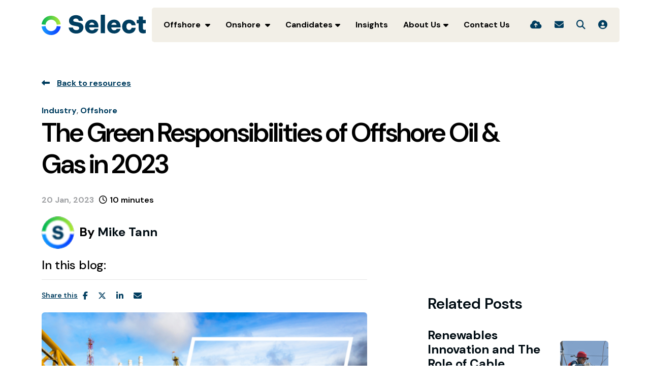

--- FILE ---
content_type: text/html
request_url: https://www.selectoffshore.com/resources/blog/the-green-responsibilities-of-offshore-oil---gas-in-2023/
body_size: 27391
content:
<!DOCTYPE html><html lang="en"><head>
        <meta charset="utf-8">
        <meta name="viewport" content="width=device-width, initial-scale=1, shrink-to-fit=no">
        <link rel="icon" type="image/png" sizes="32x32" href="/img/favicon/favicon-32x32.png" loading="lazy">
        <link rel="icon" type="image/png" sizes="16x16" href="/img/favicon/favicon-16x16.png" loading="lazy">
        <meta name="application-name" content="&nbsp;">
        <meta name="msapplication-TileColor" content="#FFFFFF">
    <title>The Green Responsibilities of Offshore Oil &amp; Gas in 2023 | Select Offshore</title>

    <meta name="description" content="Have you seen the news?&nbsp;Time and time again, energy sub sectors have headlined in the press for their advancements in green technology (Source: Technolo...">
   
    <!-- Open graph mark up - Blog -->
    <meta property="og:type" content="article">
    <meta property="og:title" content="The Green Responsibilities of Offshore Oil &amp; Gas in 2023"> 

    <meta property="og:description" content="Have you seen the news?&nbsp;Time and time again, energy sub sectors have headlined in the press for their advancements in green technology (Source: Technolo...">
 
    <meta property="og:image" content="https://sitescdn.wearevennture.co.uk/public/select-offshore/mediahub/mini_crop_1bde442c5f3d3bcdb0208c8a57f6d9b1-61cef53e590e4144a802dbf1355f9b0d.png">
    <meta property="og:image:alt" content="The Green Responsibilities of Offshore Oil &amp; Gas in 2023"> 
    <meta property="article:published_time" content="20/01/2023 12:45:00">
    <meta property="article:author" content="profile">
    <meta property="profile:first_name" content="Mike">
    <meta property="profile:last_name" content="Tann">
    <meta property="og:url" content="https://www.selectoffshore.com/resources/blog/the-green-responsibilities-of-offshore-oil---gas-in-2023/">
    
    <!-- Twitter Cards mark up - Blog -->
    <meta name="twitter:card" content="summary">
    <meta name="twitter:site" content="">
    <meta name="twitter:title" content="The Green Responsibilities of Offshore Oil &amp; Gas in 2023">
    <meta name="twitter:creator" content=""> 

    <meta name="twitter:description" content="Have you seen the news?&nbsp;Time and time again, energy sub sectors have headlined in the press for their advancements in green technology (Source: Technolo...">

    <meta name="twitter:image" content="https://sitescdn.wearevennture.co.uk/public/select-offshore/mediahub/mini_crop_1bde442c5f3d3bcdb0208c8a57f6d9b1-61cef53e590e4144a802dbf1355f9b0d.png">
    <meta name="twitter:image:alt" content="The Green Responsibilities of Offshore Oil &amp; Gas in 2023"> 

<script type="application/ld+json">
{
    "@context": "https://schema.org",
    "@type": "BlogPosting",
    "headline": "The Green Responsibilities of Offshore Oil &amp; Gas in 2023",
    "name":  "The Green Responsibilities of Offshore Oil &amp; Gas in 2023",
    "description": "<p id=\"isPasted\">Have you seen the news?&nbsp;</p><p>Time and time again, energy sub sectors have headlined in the press for their advancements in green technology (Source: Technology Review).</p><p>Bit by bit, the world is changing.&nbsp;</p><p>Our priorities are becoming clearer and people are becoming more aware of the carbon footprint they leave behind.</p><h2>The Green Responsibilities of Offshore Oil &amp; Gas</h2><p>So, as the industry continues to get attention for its contributions to worldwide sustainability efforts, there’s an observation to be made.</p><p>It’s worth noting that it’s not only Offshore Solar and Offshore Wind that has a responsibility to care for the environment… Offshore Oil and Gas do, too.</p><p>Already, firms like Eon and Shell have been challenged by their customers to do their part, being held accountable for the decisions they make (Source: Planetary Press).</p><p>Now, organisations are having to make conscious efforts to protect the water quality and ecosystems of the areas they work in and travel through.&nbsp;</p><p>This social pressure has been growing for the past few years, with no sign of stopping. This could have a huge impact on the operations of Oil and Gas Companies in 2023.</p><h2>The Need for Green Thinking in Offshore Oil and Gas</h2><p>With the world on the brink of an energy crisis, Offshore Wind and Solar expansion plans are being approved left, right, and centre.&nbsp;</p><p>While this is great news for the rest of the world…</p><p>It admittedly increases the amount of competition that Offshore Oil and Gas companies will have to face, for:</p><ul><li>customers</li><li>resources</li><li>employees</li><li>investors</li></ul><p>Therefore, to continue securing approval for the work they do (as well as investments that will fund their operations), Offshore Oil and Gas organisations have some changes to make.</p><p>The obvious answer?</p><p>Acting sustainably, being socially responsible, and continuing to deliver a consistent energy supply. This means changing the way they work with a clear and comprehensive sustainability plan.</p><p>“Meeting the energy needs of society in a reliable and economical way has been the mission of the oil and gas industry since its inception. However, decades of high-profile disasters like oil spills, serious pollution, and incessant stories about the need to cut carbon emissions have placed oil and gas sustainability firmly in the spotlight.” -Precognize</p><h2>The Benefits of a Sustainability Plan to Offshore Oil and Gas Organisations</h2><p>As well as keeping their stakeholders happy, Oil and Gas companies can actively benefit from outlining their green efforts in a multitude of ways.&nbsp;</p><p>It’s not just a one-and-done kind of situation.</p><h3>1. Efficiency</h3><p>For example, regardless of industry, sustainability plans often outline different ways a company can make the most effective use of their resources, reduce wastage, and limit unnecessary spending.</p><h3>2. Productivity</h3><p>Alongside this, sustainability plans often work to boost the morale of a workforce (Source: ADECESG), where employees typically prefer to work for ethical and considerate organisations. This alignment of values will make a team more likely to stay for the long term.&nbsp;</p><h3>3. Transparency</h3><p>To continue their operations in a world brimming with legislation, Oil and Gas companies have to be as honest and open as possible about the work they do. If they are confident they’re acting sustainably, they’ll have nothing to hide and will have more potential as a result.</p><h3>4. Opportunity</h3><p>By using their sustainability plan to invest funds into R&amp;D, Oil and Gas organisations might stumble upon something that changes their industry forever. Although more natural resources certainly can’t be produced, that doesn’t mean they can’t be optimised.</p><h3>5. Legality</h3><p>With governments showing their willingness to crack down on non-ethical companies, having a sustainability plan could help Offshore Oil and Gas firms avoid legal hot water - such as expensive fines and harmful restrictions.&nbsp;</p><h2>How to Keep Your Offshore Oil and Gas Operations “Responsibly Green” in 2023</h2><p>If you’re in the industry, then, you need to start designing a strategy for your company that you can undertake within the next few months.</p><p>It’s all well and good to develop a sustainability plan but, unless you can follow it, then you might as well not bother (although this isn’t really a viable option).</p><p>To make progress, try:</p><ol><li>Setting SMART goals.</li><li>Creating a step-by-step plan.</li><li>Assigning individuals to fulfil specific tasks.</li><li>Educating your employees.</li><li>Providing training where required.</li></ol><p>Ultimately, to make the most of the energy crisis, you’ll need qualified and flexible employees that can lead your business to greatness.&nbsp;</p><p>You can either look to promote someone internally and give them the responsibility of reducing your carbon footprint or you can look to expand your workforce through Select Offshore.</p><h2>Hiring Qualified Employees in Offshore Oil and Gas</h2><p>We perceive that, in the year to come, regulation and social pressure are only going to increase.</p><p>Therefore, you need to recruit a specialist such as an Environmental Scientist or Environmental Advisor - who would be a wonderful asset to your company.</p><p>With their expertise, they would be able to analyse the work you do, identify opportunities and weaknesses, and guide you and your employees in making ethical decisions.</p><p>Is that something you could benefit from?</p><p>“Despite their good intentions and the significant pressure to achieve sustainability, oil and gas companies are still struggling to meet their own goals. Much of this is attributed to a lack of resources since it requires a lot of money and time to create an ESG strategy, implement it across a large organization, and track and measure progress.” - Precognize</p><h2>Find Offshore Employees through Select Offshore</h2><p>Select Offshore delivers maritime professionals who are reliable, communicative, and enthusiastic. We adhere to tricky deadlines to secure project success through:</p><ul><li>Executive Search</li><li>Contract Staffing</li><li>RPO Solutions&nbsp;</li></ul><p>Our team strongly believes in celebrating each of the individuals we work with, dedicating time to find them desirable offshore placements.&nbsp;</p><p>Is the next one with you? Contact us now.</p>",
    "datePublished": "20 January, 2023",
    "author":[{
        
            "@type": "Person",
            "name": "Mike Tann",
            "jobTitle": "",
            "url": "https://www.selectoffshore.com"
            
           
    }],  
    "publisher": {
        "@type": "Organization",
        "name": "Select Offshore",
        "logo": {
            "@type": "ImageObject",
            "url": ""
        }
    },         
    "image": {
              "@type": "ImageObject",
              "@id": "https://sitescdn.wearevennture.co.uk/public/select-offshore/mediahub/mini_crop_1bde442c5f3d3bcdb0208c8a57f6d9b1-61cef53e590e4144a802dbf1355f9b0d.png",
              "url": "https://sitescdn.wearevennture.co.uk/public/select-offshore/mediahub/mini_crop_1bde442c5f3d3bcdb0208c8a57f6d9b1-61cef53e590e4144a802dbf1355f9b0d.png"
    }
}
</script>

<link rel="canonical" href="https://www.selectoffshore.com/resources/blog/the-green-responsibilities-of-offshore-oil---gas-in-2023/">



        <link rel="preconnect" href="https://cdn.jsdelivr.net">
<link rel="preconnect" href="https://cdn.wearevennture.co.uk">
<link rel="preconnect" href="https://fonts.googleapis.com">
<link rel="preconnect" href="https://fonts.gstatic.com" crossorigin="">
<script>
document.addEventListener("DOMContentLoaded",(function(){!function(){const e=document.querySelector(".main").firstElementChild;["vsm-hero-slider","vsm-default-single-media-hero","vsm-default-internal-hero","vsm-default-internal-profile-hero","vsm-form-hero"].some((t=>e.classList.contains(t)))&&document.querySelector(".vsm-top").classList.add("switch-fixed")}()}));
    </script>
    <!-- CSS framework -->
<link rel="preload" href="https://fonts.googleapis.com/css2?family=DM+Sans:ital,opsz,wght@0,9..40,100..1000;1,9..40,100..1000&amp;display=swap" as="style" onload="this.onload=null;this.rel='stylesheet'">
<noscript>
  <link rel="stylesheet" href="https://fonts.googleapis.com/css2?family=DM+Sans:ital,opsz,wght@0,9..40,100..1000;1,9..40,100..1000&amp;display=swap">
</noscript>
<link rel="preload" href="https://cdn.wearevennture.co.uk/cdn/common/css/vsm.min.css" as="style">
<link rel="preload" href="https://cdn.jsdelivr.net/npm/bootstrap@5.3.2/dist/css/bootstrap.min.css" as="style">
<link rel="preload" href="/content/theme.css" as="style">
<link rel="stylesheet" href="https://cdn.jsdelivr.net/npm/bootstrap@5.3.2/dist/css/bootstrap.min.css">
<style>
    header{position:sticky;top:0;z-index:99}.vsm-top{position:sticky;width:100%;top:0;transform:translateY(0);transition:top 800ms ease;transition:transform 800ms ease;z-index:99}.vsm-top.hidden{transform:translateY(-100%)}.vsm-top.switch-fixed{position:fixed}.vsm-top.switch-fixed .navigation .primary-nav ul li a{color:rgba(var(--vsm-white),1)}.vsm-top.switch-fixed .navigation .primary-nav ul li.dropdown>a:after{color:rgba(var(--vsm-white),1)}.vsm-top.switch-fixed .navigation .primary-nav ul li.meganav>a:after{color:rgba(var(--vsm-white),1)}.vsm-top.switch-fixed .navigation .more-nav ul li a{color:rgba(var(--vsm-white),1)}.vsm-top.switch-fixed .navigation .more-nav ul li .burger-menu span{background:rgba(var(--vsm-white),1)}.vsm-top.switch-fixed .navigation .more-nav ul li .burger-menu span::before,.vsm-top.switch-fixed .navigation .more-nav ul li .burger-menu span:after{background:rgba(var(--vsm-white),1)}.vsm-top.switch-fixed .navigation .brand .logo-1{display:block}.vsm-top.switch-fixed .navigation .brand .logo-2{display:none}&#64;media (min-width:1024px){.vsm-top{background:#fff0;box-shadow:0 0 0 0 #fff0}}.vsm-top.fixed{background:rgba(var(--vsm-white),1);box-shadow:0 0 1.875rem 0 rgb(0 0 0 / .05);position:fixed}.vsm-top.fixed .navigation .primary-nav ul li a{color:rgba(var(--vsm-black),1)}.vsm-top.fixed .navigation .primary-nav ul li.dropdown>a:after{color:rgba(var(--vsm-black),1)}.vsm-top.fixed .navigation .primary-nav ul li.meganav>a:after{color:rgba(var(--vsm-black),1)}.vsm-top.fixed .navigation .more-nav ul li a{color:rgba(var(--vsm-black),1)}.vsm-top.fixed .navigation .more-nav ul li .burger-menu span{background:rgba(var(--vsm-black),1)}.vsm-top.fixed .navigation .more-nav ul li .burger-menu span:before,.vsm-top.fixed .navigation .more-nav ul li .burger-menu span:after{background:rgba(var(--vsm-black),1)}.vsm-top.fixed .navigation .brand .logo-1{display:none}.vsm-top.fixed .navigation .brand .logo-2{display:block}&#64;media (min-width:1024px){.vsm-top.fixed .navigation .brand .logo-1{display:none}.vsm-top.fixed .navigation .brand .logo-2{display:block}}.vsm-top .signed-in-bar{background:rgba(var(--vsm-black),1);display:flex;padding:.625rem 0}.vsm-top .signed-in-bar .signed-as{font-size:14px;font-size:.875rem}.vsm-top .signed-in-bar .signed-as a:hover{color:rgba(var(--vsm-white),1)}.vsm-top .signed-in-bar .media{margin:0 .625rem;width:2.813rem;height:2.813rem;overflow:hidden;border-radius:100em;position:relative}.vsm-top .signed-in-bar .media img{position:absolute;top:0;left:0;width:100%;height:100%;object-fit:cover;z-index:1;border-radius:50%;overflow:hidden}.vsm-top .signed-in-bar .media[data-initials]:before{background:rgba(var(--vsm-primary-colour),1);color:rgba(var(--vsm-white),1);opacity:1;content:attr(data-initials);display:inline-block;font-weight:600;border-radius:50%;vertical-align:middle;margin-right:0;width:2.813rem;height:2.813rem;line-height:2.813rem;text-align:center;font-size:12px;font-size:.75rem}.vsm-top .signed-in-bar .sign-out-btn{width:2.813rem;height:2.813rem;overflow:hidden;border-radius:100em;background:rgba(var(--vsm-primary-colour),1);color:rgba(var(--vsm-white),1);display:flex;justify-content:center;align-items:center;text-decoration:none}.vsm-top .signed-in-bar .sign-out-btn i{color:rgba(var(--vsm-white),1)}.vsm-top .navigation{padding:.938rem 0}.vsm-top .navigation>.container>.row>.col-auto{z-index:1}.vsm-top .navigation .brand .logo-1{display:none}.vsm-top .navigation .brand .logo-2{display:block}&#64;media (min-width:1024px){.vsm-top .navigation .brand .logo-1{display:none}.vsm-top .navigation .brand .logo-2{display:block}}.vsm-top .navigation .nowrap{flex-wrap:nowrap}.vsm-top .navigation .d-flex{flex:1 0 auto;width:auto;justify-content:flex-end}&#64;media (min-width:768px){.vsm-top .navigation .d-flex{width:auto}}&#64;media (min-width:1024px){.vsm-top .navigation .d-flex{justify-content:space-between}}.vsm-top .navigation ul{list-style:none;margin:0;padding:0;display:flex}.vsm-top .navigation .brand{display:block}.vsm-top .navigation .brand img{height:1.563rem}&#64;media (min-width:1024px){.vsm-top .navigation .brand img{height:3.125rem}}.vsm-top .navigation .primary-nav{display:flex;align-items:center;flex:1 0 auto}&#64;media (min-width:768px){.vsm-top .navigation .primary-nav{width:auto}}.vsm-top .navigation .primary-nav nav{display:none}&#64;media (min-width:1024px){.vsm-top .navigation .primary-nav nav{display:flex;flex:1 0 auto;width:auto}}.vsm-top .navigation .primary-nav ul li a{display:block;padding:.875rem .938rem;text-decoration:none;font-size:14px;font-size:.875rem;font-weight:500;color:rgba(var(--vsm-black),1)}.vsm-top .navigation .primary-nav ul li a:hover{color:rgba(var(--vsm-primary-colour),1)}.vsm-top .navigation .primary-nav ul li.dropdown>a{position:relative}.vsm-top .navigation .primary-nav ul li.dropdown>a:after{content:"\f0dd";font-weight:900;font-family:"Font Awesome 5 Free";-moz-osx-font-smoothing:grayscale;-webkit-font-smoothing:antialiased;display:inline-block;font-style:normal;font-variant:normal;text-rendering:auto;line-height:1;color:rgba(var(--vsm-black),1);margin-left:.313rem;position:relative;top:-2px}.vsm-top .navigation .primary-nav ul li.dropdown:hover{background:rgba(var(--vsm-white),1);box-shadow:0 -.625rem 1.875rem 0 rgb(0 0 0 / .05);border-top-left-radius:.313rem;border-top-right-radius:.313rem}.vsm-top .navigation .primary-nav ul li.dropdown:hover>a{color:rgba(var(--vsm-primary-colour),1)}.vsm-top .navigation .primary-nav ul li.dropdown:hover>a:after{color:rgba(var(--vsm-primary-colour),1)}.vsm-top .navigation .primary-nav ul li.dropdown:hover ul{display:block;background:rgba(var(--vsm-white),1);box-shadow:0 1.875rem 1.875rem 0 rgb(0 0 0 / .05);border-radius:.313rem;border-top-left-radius:0}.vsm-top .navigation .primary-nav ul li.dropdown:hover ul li a{padding:.625rem 1.25rem;font-size:14px;font-size:.875rem;font-weight:500;color:rgba(var(--vsm-black),1)}.vsm-top .navigation .primary-nav ul li.dropdown:hover ul li:hover{background:rgba(var(--vsm-primary-colour),.05)}.vsm-top .navigation .primary-nav ul li.dropdown:hover ul li:hover a{color:rgba(var(--vsm-primary-colour),1)}.vsm-top .navigation .primary-nav ul li.dropdown:hover ul li:hover a:after{color:rgba(var(--vsm-primary-colour),1)}.vsm-top .navigation .primary-nav ul li.meganav>a{position:relative}.vsm-top .navigation .primary-nav ul li.meganav>a:after{content:"\f0dd";font-weight:900;font-family:"Font Awesome 5 Free";-moz-osx-font-smoothing:grayscale;-webkit-font-smoothing:antialiased;display:inline-block;font-style:normal;font-variant:normal;text-rendering:auto;line-height:1;color:rgba(var(--vsm-black),1);margin-left:.313rem;position:relative;top:-2px}.vsm-top .navigation .primary-nav ul li.meganav:hover{background:rgba(var(--vsm-white),1);box-shadow:0 -.625rem 1.875rem 0 rgb(0 0 0 / .05);border-top-left-radius:.313rem;border-top-right-radius:.313rem}.vsm-top .navigation .primary-nav ul li.meganav:hover>a{color:rgba(var(--vsm-primary-colour),1)}.vsm-top .navigation .primary-nav ul li.meganav:hover>a:after{color:rgba(var(--vsm-primary-colour),1)}.vsm-top .navigation .primary-nav ul li.meganav:hover .mega-menu{display:block}.vsm-top .navigation .primary-nav ul li ul{display:none;position:absolute;width:21em}.vsm-top .navigation .primary-nav .mega-menu{position:absolute;display:none;width:100%;left:0;background:rgba(var(--vsm-white),1);box-shadow:0 1.875rem 1.875rem 0 rgb(0 0 0 / .05)}.vsm-top .navigation .primary-nav .mega-menu .container{padding:2.5rem 1.25rem}.vsm-top .navigation .primary-nav .mega-menu .col{flex:0 0 auto}.vsm-top .navigation .primary-nav .mega-menu .col:nth-child(1){width:25%;border-right:.063rem solid rgb(0 0 0 / .1)}.vsm-top .navigation .primary-nav .mega-menu .col:nth-child(2){width:50%;border-right:.063rem solid rgb(0 0 0 / .1)}.vsm-top .navigation .primary-nav .mega-menu .col:nth-child(3){width:25%}.vsm-top .navigation .primary-nav .mega-menu h4{font-size:16px;font-size:1rem;font-weight:600;margin-bottom:.75rem}.vsm-top .navigation .primary-nav .mega-menu h4 a{color:rgba(var(--vsm-black),1);font-size:16px;font-size:1rem;font-weight:600;margin-bottom:.75rem;padding:0}.vsm-top .navigation .primary-nav .mega-menu nav{display:grid;grid-auto-flow:column;grid-template-rows:repeat(3,auto)}.vsm-top .navigation .primary-nav .mega-menu nav a{display:block;padding:.625rem}.vsm-top .navigation .primary-nav .mega-menu nav a:hover{background:rgba(var(--vsm-primary-colour),.05)}.vsm-top .navigation .primary-nav .mega-menu nav a:hover h5{color:rgba(var(--vsm-primary-colour),1)}.vsm-top .navigation .primary-nav .mega-menu nav a:hover a{color:rgba(var(--vsm-body-copy-colour),1)}.vsm-top .navigation .primary-nav .mega-menu nav a h5{font-size:16px;font-size:1rem;font-weight:500;color:rgba(var(--vsm-black),1)}.vsm-top .navigation .primary-nav .mega-menu nav a p{font-size:13px;font-size:.8125rem;color:rgba(var(--vsm-body-copy-colour),1)}.vsm-top .navigation .form-holder{width:100%;transition:800ms all ease-in-out}.vsm-top .navigation .search-bar{display:none;flex:1 0 auto;align-items:center}.vsm-top .navigation .search-bar .btn{border-top-right-radius:.25rem;border-bottom-right-radius:.25rem;padding:5px .938rem}.vsm-top .navigation .field{position:relative;border-radius:0}.vsm-top .navigation .field select{background-image:none;border-radius:0}.vsm-top .navigation .field:before{pointer-events:none;content:"\f107";font-weight:900;font-family:"Font Awesome 5 Free";-moz-osx-font-smoothing:grayscale;-webkit-font-smoothing:antialiased;display:inline-block;font-style:normal;font-variant:normal;text-rendering:auto;line-height:1;color:rgba(var(--vsm-primary-colour),1);position:absolute;top:.75rem;right:.938rem}.vsm-top .navigation .more-nav{display:flex;align-items:center;flex:0 0 auto;width:auto}&#64;media (min-width:1024px){.vsm-top .navigation .more-nav{width:auto}}.vsm-top .navigation .more-nav nav{display:flex;align-items:center;width:100%}&#64;media (min-width:1024px){.vsm-top .navigation .more-nav nav{width:auto}}.vsm-top .navigation .more-nav ul{display:flex;align-items:center}.vsm-top .navigation .more-nav ul li{margin:0 0 0 1.563rem;display:none}&#64;media (min-width:768px){.vsm-top .navigation .more-nav ul li{display:block}}.vsm-top .navigation .more-nav ul li:nth-child(1){display:block}.vsm-top .navigation .more-nav ul li:nth-child(2){display:block}.vsm-top .navigation .more-nav ul li:nth-child(3){display:block}.vsm-top .navigation .more-nav ul li:nth-child(4){display:block}.vsm-top .navigation .more-nav ul li:nth-child(5){display:block}.vsm-top .navigation .more-nav ul li a{color:rgba(var(--vsm-black),1);font-size:18px;font-size:1.125rem}.vsm-top .navigation .more-nav ul li a:hover{color:rgba(var(--vsm-primary-colour),1)}.vsm-top .navigation .more-nav ul li.mobile{display:block;margin-left:.325rem}&#64;media (min-width:1024px){.vsm-top .navigation .more-nav ul li.mobile{display:none}}.vsm-top .navigation .more-nav ul li.lang .toggle-drop{margin:0 8px;position:relative}.vsm-top .navigation .more-nav ul li.lang .toggle-drop span{display:block;padding:3px 0;font-size:14px;font-size:.875rem;font-weight:600;color:rgba(var(--vsm-black),1)}.vsm-top .navigation .more-nav ul li.lang .toggle-drop span img{display:inline-block;width:100%;max-width:20px}.vsm-top .navigation .more-nav ul li.lang .toggle-drop span span{display:inline-block;padding:3px 6px}.vsm-top .navigation .more-nav ul li.lang .toggle-drop span i{color:rgba(var(--vsm-black),1)}.vsm-top .navigation .more-nav ul li.lang .toggle-drop .menu-dropdown{display:none;position:absolute;background:rgba(var(--vsm-white),1);box-shadow:0 1.875rem 1.875rem 0 rgb(0 0 0 / .05);left:0;width:8rem;border-bottom-left-radius:.313rem;border-bottom-right-radius:.313rem;border-top-right-radius:.313rem;border:1px solid rgb(0 0 0 / .05)}.vsm-top .navigation .more-nav ul li.lang .toggle-drop .menu-dropdown ul{flex-direction:column;align-items:flex-start}.vsm-top .navigation .more-nav ul li.lang .toggle-drop .menu-dropdown ul li{margin:0;width:100%}.vsm-top .navigation .more-nav ul li.lang .toggle-drop .menu-dropdown ul li a{padding:.3125rem .625rem;font-size:14px;font-size:.875rem;font-weight:600;text-decoration:none;border-bottom:1px solid rgb(0 0 0 / .05);display:block;width:100%}.vsm-top .navigation .more-nav ul li.lang .toggle-drop .menu-dropdown ul li a img{display:inline-block;width:100%;max-width:20px}.vsm-top .navigation .more-nav ul li.lang .toggle-drop .menu-dropdown ul li a span{display:inline-block}.vsm-top .navigation .more-nav ul li.lang .toggle-drop:hover{border-top-left-radius:.313rem;border-top-right-radius:.313rem;box-shadow:.175rem 0 .875rem 0 rgb(0 0 0 / .15)}.vsm-top .navigation .more-nav ul li.lang .toggle-drop:hover span{position:relative;color:rgba(var(--vsm-primary-colour),1)}.vsm-top .navigation .more-nav ul li.lang .toggle-drop:hover span:after{content:"";background:rgba(var(--vsm-white),1);width:100%;height:1px;position:absolute;bottom:-1px;left:0;z-index:1}.vsm-top .navigation .more-nav ul li.lang .toggle-drop:hover span i{color:rgba(var(--vsm-primary-colour),1)}.vsm-top .navigation .more-nav ul li.lang .toggle-drop:hover .menu-dropdown{display:block}.vsm-top .navigation .burger-menu{background:#fff0;width:3.125rem;height:3.5rem;display:flex;align-items:center;padding:.625rem .938rem;cursor:pointer}.vsm-top .navigation .burger-menu span{background:rgba(var(--vsm-black),1);width:100%;height:.188rem;display:block;position:relative}.vsm-top .navigation .burger-menu span:before{content:"";display:block;position:absolute;background:rgba(var(--vsm-black),1);width:100%;height:.188rem;top:-.375rem}.vsm-top .navigation .burger-menu span:after{content:"";display:block;position:absolute;background:rgba(var(--vsm-black),1);width:100%;height:.188rem;top:.375rem}.vsm-top .navigation .burger-menu:hover span{background:rgba(var(--vsm-primary-colour),1)}.vsm-top .navigation .burger-menu:hover span:before,.vsm-top .navigation .burger-menu:hover span:after{background:rgba(var(--vsm-primary-colour),1)}.vsm-top .navigation.search-open{background:rgba(var(--vsm-white),1)}.vsm-top .navigation.search-open .brand .logo-1{display:none}.vsm-top .navigation.search-open .brand .logo-2{display:block}.vsm-top .navigation.search-open .d-flex{flex:1 0 0%}.vsm-top .navigation.search-open .d-flex .primary-nav{flex:1 0 0%}&#64;media (min-width:768px){.vsm-top .navigation.search-open .d-flex{flex:1 0 auto}.vsm-top .navigation.search-open .d-flex .primary-nav{flex:1 0 auto}}.vsm-top .navigation.search-open .primary-nav nav{display:none}.vsm-top .navigation.search-open .search-bar{display:flex;max-width:100%}&#64;media (min-width:768px){.vsm-top .navigation.search-open .search-bar{max-width:100%}}.vsm-top .navigation.search-open .search-bar select{max-width:7.5rem}&#64;media (min-width:768px){.vsm-top .navigation.search-open .search-bar select{max-width:100%}}.vsm-top .navigation.search-open .more-nav nav li{display:none}.vsm-top .navigation.search-open .more-nav nav li.search-bar-btn{display:block;margin:0 .938rem 0 1.563rem}.vsm-top .navigation.search-open .more-nav nav li.search-bar-btn a{color:rgba(var(--vsm-primary-colour),1)}.vsm-top .navigation.search-open .more-nav nav li.search-bar-btn i:before{content:"\f00d"}.vsm-top .navigation.responsive-links .primary-nav>nav{display:none;width:100%!important;overflow:visible}&#64;media (min-width:992px){.vsm-top .navigation.responsive-links .primary-nav>nav{display:flex;flex:1 0 auto;width:auto}}.vsm-top .navigation.responsive-links .primary-nav>nav ul.displayed-nav{width:100%}.vsm-top .navigation.responsive-links .primary-nav>nav ul.displayed-nav>li{width:auto;white-space:nowrap}.vsm-top .navigation.responsive-links .primary-nav>nav ul.displayed-nav>li.hide{display:none;width:0}.vsm-top .navigation.responsive-links .primary-nav>nav ul.displayed-nav>li.display{display:block;width:auto}.vsm-top .navigation.responsive-links .primary-nav>nav ul.displayed-nav>li .mega-menu{white-space:normal}.vsm-top .navigation.responsive-links .primary-nav>nav ul.more-nav li{position:relative}.vsm-top .navigation.responsive-links .primary-nav>nav ul.more-nav li span{cursor:pointer;font-size:14px;font-size:.875rem;text-decoration:none;color:rgba(var(--vsm-black),.5);font-weight:500;display:block;padding:.625rem}.vsm-top .navigation.responsive-links .primary-nav>nav ul.more-nav li span:hover{color:rgba(var(--vsm-black),1)}.vsm-top .navigation.responsive-links .primary-nav>nav ul.more-nav li span i{margin-left:.25rem;color:rgba(var(--vsm-primary-colour),1)}.vsm-top .navigation.responsive-links .primary-nav>nav ul.more-nav li .submenu{display:none;position:absolute;right:0;padding:.625rem;list-style:none;background:rgba(var(--vsm-white),1);box-shadow:0 .625rem 1.875rem 0 rgb(0 0 0 / .05);border-radius:.313rem;border-top-right-radius:0;width:10rem;font-size:14px;font-size:.875rem}.vsm-top .navigation.responsive-links .primary-nav>nav ul.more-nav li .submenu li a{text-decoration:none;color:rgba(var(--vsm-black),.5);display:block;font-weight:500;padding:.325rem 0}.vsm-top .navigation.responsive-links .primary-nav>nav ul.more-nav li .submenu li a:hover{color:rgba(var(--vsm-black),1)}.vsm-top .navigation.responsive-links .primary-nav>nav ul.more-nav:hover li span{background:rgba(var(--vsm-white),1);box-shadow:0 -.625rem 1.875rem 0 rgb(0 0 0 / .05);border-top-left-radius:.313rem;border-top-right-radius:.313rem}.vsm-top .navigation.responsive-links .primary-nav>nav ul.more-nav:hover li .submenu{display:block}.vsm-top .navigation .more-nav nav ul li a{position:relative}.vsm-top .navigation .more-nav nav ul li a .tooltip{position:absolute;display:block;background:rgba(var(--vsm-primary-colour),1);border-radius:.25rem;padding:.125rem .3125rem;font-size:12px;font-size:.75rem;color:rgba(var(--vsm-white),.9);white-space:nowrap;left:50%;transform:translateX(-50%);text-align:center}.vsm-top .navigation .more-nav nav ul li a:hover .tooltip{opacity:1}.vsm-top .navigation.search-open .more-nav nav ul li a:hover .tooltip{opacity:0}.vsm-top .notification-bar{background:rgba(var(--vsm-primary-colour),1);padding:.625rem 0}.vsm-top .notification-bar .col-auto{display:flex;align-items:center}.vsm-top .notification-bar .col-auto .rte{margin-right:1.25rem;color:rgba(var(--vsm-white),1);font-size:14px;font-size:.875rem}.vsm-top .notification-bar .col-auto .rte p,.vsm-top .notification-bar .col-auto .rte a,.vsm-top .notification-bar .col-auto .rte li,.vsm-top .notification-bar .col-auto .rte h1,.vsm-top .notification-bar .col-auto .rte h2,.vsm-top .notification-bar .col-auto .rte h3,.vsm-top .notification-bar .col-auto .rte h4,.vsm-top .notification-bar .col-auto .rte h5,.vsm-top .notification-bar .col-auto .rte h6{color:rgba(var(--vsm-white),1);line-height:1.2}.vsm-top .notification-bar .col-auto .rte p,.vsm-top .notification-bar .col-auto .rte a{font-size:14px;font-size:.875rem;margin:.3125rem 0}.vsm-top .notification-bar .col-auto .rte a{text-decoration:underline;font-weight:700;white-space:nowrap}.vsm-top .notification-bar .col-auto .rte a:hover{text-decoration:none}.vsm-top .notification-bar .col-auto .btn{padding:.4375rem 1.25rem;background:rgba(var(--vsm-white),0);border:1px solid rgba(var(--vsm-white),1);line-height:1;font-size:12px;font-size:.75rem}.vsm-top .notification-bar .col-auto .btn span{font-size:12px;font-size:.75rem}.vsm-top .notification-bar .col-auto .btn:hover{background:rgba(var(--vsm-white),1);border:1px solid rgba(var(--vsm-white),1)}.vsm-top .notification-bar .col-auto .btn:hover span{color:rgba(var(--vsm-primary-colour),1)}
    .mobile-image, .vsm-default-internal-hero{max-height:600px;} 
    &#64;media (max-width: 480px) {
        .vsm-hero-slider .image, .vsm-hero-slider video {max-height: 800px; overflow: hidden;}
        .mobile-image, .vsm-default-internal-hero{height:472.8px!important;} 
        p,h1,h2,h3,h4,h5,span{transition:none!important; transform: none!important;
    }
    .main{height:auto;}
    
    }
    
</style>
<!-- VSM framework -->
<link rel="stylesheet" href="https://cdn.wearevennture.co.uk/cdn/common/css/vsm.min.css" type="text/css">
<link rel="stylesheet" href="/content/theme.css">
<!-- Icon fonts -->
<link rel="preload" href="https://cdn.wearevennture.co.uk/cdn/common/css/all.min.css" as="style" onload="this.onload=null;this.rel='stylesheet'" type="text/css" crossorigin="anonymous">
<noscript>
    <link rel="stylesheet" href="https://cdn.wearevennture.co.uk/cdn/common/css/all.min.css" type="text/css" crossorigin="anonymous">
</noscript>
        <!-- Google Tag Manager -->
<script>(function(w,d,s,l,i){w[l]=w[l]||[];w[l].push({'gtm.start':
new Date().getTime(),event:'gtm.js'});var f=d.getElementsByTagName(s)[0],
j=d.createElement(s),dl=l!='dataLayer'?'&l='+l:'';j.async=true;j.src=
'https://www.googletagmanager.com/gtm.js?id='+i+dl;f.parentNode.insertBefore(j,f);
})(window,document,'script','dataLayer','GTM-MSMZQ6X7');</script>
<!-- End Google Tag Manager -->
    <meta name="referrer" content="unsafe-url"></head>
    <body class="">
        <div class="content-wrapper">
            
<!-- (Layout) VSM Default Top -->
<header class="default-top-layout">
    <div class="vsm-top" data-section="vsm-default-top">
        
        <div class="signed-in-bar ajax-loggedin" style="display:none">
    <div class="container">
        <div class="row justify-content-end">
            <div class="col-auto align-items-center d-flex justify-content-center">
                <span class="signed-as">
                    Signed in as <a href="" class="ajax-loggedin-name ajax-loggedin-dashboardUrl"></a>
                </span>
                <div class="media ajax-loggedin-initials" data-initials="">
                    <img alt="placeholder" width="20px" height="20px" decoding="sync" class="ajax-loggedin-image">
                </div>
                <a href="" class="sign-out-btn" onclick="(function(event){ event.preventDefault(); document.getElementById('logout-form').submit(); return false; })(event)">
                    <i class="fas fa-sign-out-alt"></i>
                </a>
                <form action="/candidate/logout/" method="post" id="logout-form" style="display:none;"></form>
            </div>
        </div>
    </div>
</div>
        <div class="navigation">
            <div class="container">
                <div class="row align-items-center justify-content-between nowrap">
                    <div class="col-auto">
                        <a href="/" class="brand" aria-label="Branded Logo - Clicks to home page">
    <img style="width: auto" width="200" height="100" decoding="sync" src="https://sitescdn.wearevennture.co.uk/public/select-offshore/assets/select-default-white.svg" class="logo-1" alt="Branded Logo" fetchpriority="high" loading="eager">
    <img style="width: auto" width="200" height="100" decoding="sync" src="https://sitescdn.wearevennture.co.uk/public/select-offshore/assets/select-default-colour.svg" class="logo-2" alt="Branded Logo" fetchpriority="high" loading="eager">
    <img style="width: auto" width="200" height="100" decoding="sync" src="https://sitescdn.wearevennture.co.uk/public/select-offshore/assets/select-offshore-white.svg" class="custom-logo offshore-top d-none" alt="Branded Logo offshore" fetchpriority="high" loading="eager">
    <img style="width: auto" width="200" height="100" decoding="sync" src="https://sitescdn.wearevennture.co.uk/public/select-offshore/assets/select-offshore-colour.svg" class="custom-logo offshore-scrolled d-none" alt="Branded Logo offshore" fetchpriority="high" loading="eager">
    <img style="width: auto" width="200" height="100" decoding="sync" src="https://sitescdn.wearevennture.co.uk/public/select-offshore/assets/select-onshore-white.svg" class="custom-logo onshore-top d-none" alt="Branded Logo onshore" fetchpriority="high" loading="eager">
    <img style="width: auto" width="200" height="100" decoding="sync" src="https://sitescdn.wearevennture.co.uk/public/select-offshore/assets/select-onshore-colour.svg" class="custom-logo onshore-scrolled d-none" alt="Branded Logo onshore" fetchpriority="high" loading="eager">
</a>
                    </div>
                    <div class="col d-flex">
                        <div class="custom-nav-wrapper d-inline-flex ms-auto p-2">
                            <div class="primary-nav">
                            <nav> 
                                <ul>
                                    
<li class="meganav" data-navtype="HASMEDIA">
    <a style="" href="/offshore/">
        Offshore
    </a>
    <div class="mega-menu">
        <div class="container">
            <div class="row">
                <div class="col-md-6">
                    <div class="list">
                        <div class="faux-title">
                            Offshore
                        </div>
                        <nav>
                            
                            <a href="/offshore/marine-recruitment/" data-sublist="sublist1">
                                <span>
                                    Marine
                                </span>
                            </a>
                            
                            <a href="/offshore/subsea/" data-sublist="sublist2">
                                <span>
                                    Subsea
                                </span>
                            </a>
                            
                            <a href="/offshore/offshore-wind/" data-sublist="">
                                <span>
                                    Offshore Wind
                                </span>
                            </a>
                            
                            <a href="/offshore/cables/" data-sublist="">
                                <span>
                                    Cables
                                </span>
                            </a>
                            
                            <a href="/offshore/offshore-trades/" data-sublist="">
                                <span>
                                    Offshore Trades
                                </span>
                            </a>
                            
                        </nav>
                    </div>
                    
                    <div class="sub-list" data-sublist-items="sublist1">
                        <div class="faux-title">
                            <a href="/offshore/marine-recruitment/">
                                Marine
                            </a>
                        </div>
                        <nav>
                            
                            <a href="/offshore/marine-recruitment/officers/">
                                Officers
                            </a>
                            
                            <a href="/offshore/marine-recruitment/engineers/">
                                Engineers
                            </a>
                            
                            <a href="/offshore/marine-recruitment/deck-and-lifting/">
                                Deck &amp; Lifting
                            </a>
                            
                            <a href="/offshore/marine-recruitment/catering/">
                                Catering
                            </a>
                            
                            <a href="/offshore/marine-recruitment/offshore-qhse/">
                                Offshore QHSE
                            </a>
                            
                        </nav>
                    </div>
                    
                    <div class="sub-list" data-sublist-items="sublist2">
                        <div class="faux-title">
                            <a href="/offshore/subsea/">
                                Subsea
                            </a>
                        </div>
                        <nav>
                            
                            <a href="/offshore/subsea/rov/">
                                ROV
                            </a>
                            
                            <a href="/offshore/subsea/survey/">
                                Survey
                            </a>
                            
                            <a href="/offshore/subsea/inspection/">
                                Inspection
                            </a>
                            
                            <a href="/offshore/subsea/geotechnical/">
                                Geotechnical
                            </a>
                            
                            <a href="/offshore/subsea/environmental/">
                                Environmental
                            </a>
                            
                            <a href="/offshore/subsea/seismic/">
                                Seismic
                            </a>
                            
                        </nav>
                    </div>
                    
                    <div class="sub-list" data-sublist-items="sublist3">
                        <div class="faux-title">
                            <a href="/offshore/offshore-wind/">
                                Offshore Wind
                            </a>
                        </div>
                        <nav>
                            
                        </nav>
                    </div>
                    
                    <div class="sub-list" data-sublist-items="sublist4">
                        <div class="faux-title">
                            <a href="/offshore/cables/">
                                Cables
                            </a>
                        </div>
                        <nav>
                            
                        </nav>
                    </div>
                    
                    <div class="sub-list" data-sublist-items="sublist5">
                        <div class="faux-title">
                            <a href="/offshore/offshore-trades/">
                                Offshore Trades
                            </a>
                        </div>
                        <nav>
                            
                        </nav>
                    </div>
                    
                </div>
                <div class="col-md-6">
                    <div class="nav-inserts">
                        <div class="faux-title d-flex justify-content-between">
                            Resources
                            <a href="/resources/">
                                See More
                            </a>
                        </div>
                        <div class="row">
                            <script type="text/html" class="vsm-media-liquid" data-mediatype=",blog" data-="">
                            {% for item in items limit: 2 %}
                            <div class="col">
                                <a href="{{item.url}}" class="insert" style="background-image:url('{% if item.more.thubmnail-image %}{{item.more.thumbnail-image}}{% else %}{{item.image}}{% endif %}')">
                                    <div class="xs-heading faux-title">
                                        {{item.title}}
                                    </div>
                                    <span class="faux-link">
                                        <span>Learn More</span>
                                    </span>
                                </a>
                            </div>
                            {% endfor %}
                            </script>
                        </div>
                    </div>
                </div>
            </div>
        </div>
    </div>
</li>  
<li class="meganav" data-navtype="HASMEDIA">
    <a style="" href="/onshore/">
        Onshore
    </a>
    <div class="mega-menu">
        <div class="container">
            <div class="row">
                <div class="col-md-6">
                    <div class="list">
                        <div class="faux-title">
                            Onshore
                        </div>
                        <nav>
                            
                            <a href="/onshore/renewables/" data-sublist="sublist1">
                                <span>
                                    Renewables
                                </span>
                            </a>
                            
                            <a href="/onshore/power-generation/" data-sublist="sublist2">
                                <span>
                                    Power Gen
                                </span>
                            </a>
                            
                            <a href="/onshore/onshore-trades/" data-sublist="">
                                <span>
                                    Onshore Trades
                                </span>
                            </a>
                            
                        </nav>
                    </div>
                    
                    <div class="sub-list" data-sublist-items="sublist1">
                        <div class="faux-title">
                            <a href="/onshore/renewables/">
                                Renewables
                            </a>
                        </div>
                        <nav>
                            
                            <a href="/onshore/renewables/onshore-wind/">
                                Onshore Wind
                            </a>
                            
                            <a href="/onshore/renewables/solar-and-energy-storage/">
                                Solar and Energy Storage
                            </a>
                            
                        </nav>
                    </div>
                    
                    <div class="sub-list" data-sublist-items="sublist2">
                        <div class="faux-title">
                            <a href="/onshore/power-generation/">
                                Power Gen
                            </a>
                        </div>
                        <nav>
                            
                            <a href="/onshore/power-generation/gas/">
                                Gas
                            </a>
                            
                            <a href="/onshore/power-generation/ccus/">
                                CCUS (carbon capture utilisation and storage)
                            </a>
                            
                            <a href="/onshore/power-generation/nuclear/">
                                Nuclear
                            </a>
                            
                            <a href="/onshore/power-generation/steam/">
                                Steam
                            </a>
                            
                        </nav>
                    </div>
                    
                    <div class="sub-list" data-sublist-items="sublist3">
                        <div class="faux-title">
                            <a href="/onshore/onshore-trades/">
                                Onshore Trades
                            </a>
                        </div>
                        <nav>
                            
                        </nav>
                    </div>
                    
                </div>
                <div class="col-md-6">
                    <div class="nav-inserts">
                        <div class="faux-title d-flex justify-content-between">
                            Resources
                            <a href="/resources/">
                                See More
                            </a>
                        </div>
                        <div class="row">
                            <script type="text/html" class="vsm-media-liquid" data-mediatype=",blog">
                            {% for item in items limit: 2 %}
                            <div class="col">
                                <a href="{{item.url}}" class="insert" style="background-image:url('{% if item.more.thubmnail-image %}{{item.more.thumbnail-image}}{% else %}{{item.image}}{% endif %}')">
                                    <div class="xs-heading faux-title">
                                        {{item.title}}
                                    </div>
                                    <span class="faux-link">
                                        <span>Learn More</span>
                                    </span>
                                </a>
                            </div>
                            {% endfor %}
                            </script>
                        </div>
                    </div>
                </div>
            </div>
        </div>
    </div>
</li>  
<li class="dropdown">
    <a style="pointer-events:none;" href="">Candidates</a>
    <ul>
        
        <li>
            <a href="/job-search/">
                Job Search
            </a>
        </li>
        
    </ul>
</li>
<li>
    <a href="/resources/">
        Insights
    </a>
</li>
<li class="dropdown">
    <a style="" href="/about-us/">About Us</a>
    <ul>
        
        <li>
            <a href="/about-us/services/">
                Services
            </a>
        </li>
        
        <li>
            <a href="/about-us/esg/">
                ESG
            </a>
        </li>
        
    </ul>
</li>
<li>
    <a href="/contact-us/">
        Contact Us
    </a>
</li>
                                </ul>
                            </nav>
                            
                            <div class="search-bar">
    <div class="form-holder">
        <form action="/job-search/">
            <div class="input-group">
                <input type="text" class="form-control" placeholder="Search for your new job" aria-label="Keyword" aria-describedby="" name="keyword">
                <div class="field">
                    <select name="jobtype" class="form-select">
                        <option value="" disabled="" selected="">
                            Job Type
                        </option>
                        <option value="">Any</option>
                        <option value="Permanent">Permanent</option>
                        <option value="Contract">Contract</option>
                    </select>
                </div>
                <button class="btn btn-primary" type="submit">
                    <span>
                        <i class="fas fa-search"></i>
                    </span>
                </button>
            </div>
        </form>
    </div>
</div>  
                        </div>
                        <div class="more-nav">
                            <nav>
                                <ul>
                                
                                    
<li data-type="CVMODAL1">
    <a href="" data-bs-toggle="modal" data-bs-target="#cv-dropoff" aria-label="Quick CV Drop Off">
        <i class="fas fa-cloud-upload-alt"></i>
    </a>
</li>
<li data-type="QUICKCONTACT2">
    <a href="/contact-us/" aria-label="Contact Page">
        <i class="fas fa-envelope"></i>
    </a>
</li>
<li data-type="QUICKJOBSEARCH3">
    <a href="/job-search" aria-label="Quick Search">
        <i class="fas fa-search"></i>
    </a>
</li>
    
    <li data-type="SHOWDASHBOARD1" class="ajax-login" data-loginurl="/login/" data-candidatelink="/dashboard/" aria-label="Candidate Log In"></li>
    
                                    <li class="mobile">
                                        <span class="burger-menu toggle-menu slide-menu__control" data-action="toggle" data-target="mobile-menu">
                                            <span></span>
                                        </span>
                                    </li>
                                </ul>
                            </nav>
                        </div>
                        </div>
                        
                    </div>
                </div>
            </div>
        </div>
    </div>
</header>
    
<div class="modal fade" id="cv-dropoff" tabindex="-1" aria-labelledby="exampleModalLabel" aria-hidden="true">
    <div class="modal-dialog modal-dialog-centered modal-lg">
        <div class="modal-content">
            <div class="modal-header">
                <button type="button" class="btn-close" data-bs-dismiss="modal" aria-label="Close"></button>
            </div>
            <div class="modal-body">
                <div class="bg" style="background-image:url('');">
                    <div class="component-wrapper">
                        <div class="vsm-body">
                            <div class="container">
                                <div class="row">
                                    <div class="col-12">
                                        <div class="content">
                                            <h3 class="md-heading">Quick CV Drop Off</h3>
                                            <div class="rte">
                                            
                                            </div>
                                        </div>
                                    </div>
                                    <div class="col-12">
                                        <div class="form-holder">
                                            <form action="/api/form/curriculumvitae/vsm-drop-off-your-cv/" id="submitcvmodal" data-vennture-form="true" callback="onDropCV" enablebuttonaftersuccess="false" method="post" class="apteveForm">
                                                <input type="hidden" name="redirect-to" value="/thankyou-uploadcv/">
                                                <div class="row">
                                                    <div class="col">
                                                        <div class="row">
                                                            <div class="col">
                                                                <div class="element text form-group">
                                                                    <label>
                                                                        First Name
                                                                    </label>
                                                                    <div class="field">
                                                                        <input data-req="Required" class="form-control" type="text" placeholder="First Name" id="submitcvmodal-firstname" name="firstname">
                                                                    </div>
                                                                    <span class="error required-text" style="display:none;">
    This is a required field
</span>
                                                                </div>
                                                            </div>
                                                            <div class="col">
                                                                <div class="element text form-group">
                                                                    <label>
                                                                        Last Name
                                                                    </label>
                                                                    <div class="field">
                                                                        <input data-req="Required" class="form-control" type="text" placeholder="Last Name" id="submitcvmodal-lastname" name="lastname">
                                                                    </div>
                                                                    <span class="error required-text" style="display:none;">
    This is a required field
</span>
                                                                </div>
                                                            </div>
                                                        </div>
                                                        <div class="row">
                                                            <div class="col">
                                                                <div class="element text form-group">
                                                                    <label>
                                                                        Email Address
                                                                    </label>
                                                                    <div class="field">
                                                                        <input data-req="Required" class="form-control" type="email" placeholder="Email Address" id="submitcvmodal-emailaddress" name="email">
                                                                    </div>
                                                                    <span class="error required-email" style="display:none;">
    A valid email address is required
</span>
                                                                    <span class="error required-text" style="display:none;">
    This is a required field
</span>
                                                                </div>
                                                            </div>
                                                            <div class="col">
                                                                <div class="element text form-group">
                                                                    <label>
                                                                        Telephone Number
                                                                    </label>
                                                                    <div class="field">
                                                                        <input data-req="Required" class="form-control" type="text" placeholder="Telephone Number" id="submitcvmodal-phonenumber" name="phonenumber">
                                                                    </div>
                                                                    <span class="error required-text" style="display:none;">
    This is a required field
</span>
                                                                </div>
                                                            </div>
                                                        </div>
                                                        <div class="row">
                                                            <div class="col">
                                                                <div class="element select form-group">
                                                                    <label>
                                                                       Sector
                                                                    </label>
                                                                    <div class="field">
                                                                        <select class="form-control" name="cvjobtypes" data-req="Required" data-isselected="false"> 
                                                                            <option value="">-- Please Select --</option>
                                                                            
<option value="Marine">Marine</option>
<option value="Subsea">Subsea</option>
<option value="Offshore Wind">Offshore Wind</option>
<option value="Cables">Cables</option>
<option value="Renewables">Renewables</option>
<option value="Power Gen">Power Gen</option>
                                                                        </select>
                                                                    </div>
                                                                    <span class="error required-text" style="display:none;">
    This is a required field
</span>
                                                                </div>
                                                            </div>
                                                            <div class="col">
                                                                <div class="element select form-group">
                                                                    <label>
                                                                       Job Type
                                                                    </label>
                                                                    <div class="field">
                                                                        <select class="form-control" name="cvjobtypes" data-req="Required" data-isselected="false"> 
                                                                            <option value="">-- Please Select --</option>
                                                                            
<option value="Contract">Contract</option>
<option value="Permanent">Permanent</option>
<option value="Perm-Retained">Perm-Retained</option>
<option value="Redeployment">Redeployment</option>
<option value="Extension">Extension</option>
                                                                        </select>
                                                                    </div>
                                                                    <span class="error required-text" style="display:none;">
    This is a required field
</span>
                                                                </div>
                                                            </div>
                                                        </div>
                                                        <div class="row">
                                                            <div class="col">
                                                                <div class="element select form-group">
                                                                    <label>
                                                                        CV upload or URL
                                                                    </label>
                                                                    <div class="field">
                                                                        <select class="form-select" data-req="Required" data-isselected="false" id="dropcv-cvtype" name="dropcv-cvtype">
                                                                            <option value="" selected="">
                                                                                -- Please Select --
                                                                            </option>
                                                                            <option value="CV URL">
                                                                                CV URL
                                                                            </option>
                                                                            <option value="CV Upload">
                                                                                CV Upload
                                                                            </option>
                                                                        </select>
                                                                    </div>
                                                                    <span class="error required-text" style="display:none;">
    This is a required field
</span>
                                                                </div>
                                                            </div>
                                                            <div class="col">
                                                                <div class="element text form-group" style="display:none" id="dropcv-cv-url">
                                                                    <label>
                                                                        CV URL
                                                                    </label>
                                                                    <div class="field">
                                                                        <input data-req="Required" type="text" id="submitcvmodal-cvurl" placeholder="CV URL" name="cvurl" class="form-control">
                                                                    </div>
                                                                    <span class="error required-text" style="display:none;">
    This is a required field
</span>
                                                                </div>
                                                                <div class="element file" id="dropcv-cv-file" style="display:none">
                                                                    <label>
                                                                        CV Upload
                                                                    </label>
                                                                    <div class="field">
                                                                        <div class="custom-file">
                                                                            <input data-req="Required" id="submitcvmodal-cvupload" name="cv" type="file" class="custom-file-input" data-isfilevalid="false">
                                                                            <label class="custom-file-label" for="submitcvmodal-cvupload">
                                                                                <span class="d-inline-block text-truncate w-75">
                                                                                    Choose File
                                                                                </span>
                                                                            </label>
                                                                        </div>
                                                                        <span class="error required-filesize" style="display:none;">
    You can only upload files up to 10 MB in size
</span>
                                                                        <span class="error required-filetype" style="display:none;">
    You can only upload doc, docx or pdf files
</span>
                                                                        <span class="error required-text" style="display:none;">
    This is a required field
</span>
                                                                    </div>
                                                                </div>   
                                                            </div>
                                                        </div>
                                                        <div class="row">
                                                            <div class="col">
                                                                <div class="element checkbox form-group">
                                                                    <div class="field">
                                                                        <div class="icheck-primary">
                                                                            <input type="checkbox" id="submitcvmodal-marketingoptin" name="marketing">
                                                                            <label class="" for="submitcvmodal-marketingoptin">
                                                                                I would like to receive marketing materials from Select Offshore
                                                                            </label>
                                                                        </div>
                                                                    </div>
                                                                </div>
                                                            </div>
                                                        </div>
                                                        <div class="row">
                                                            <div class="col">
                                                                <div class="element checkbox form-group">
                                                                    <div class="field">
                                                                        <div class="icheck-primary">
                                                                            <input type="checkbox" id="submitcvmodal-termsandconditions" data-req="Required">
                                                                            <label class="" for="submitcvmodal-termsandconditions">
                                                                                By submitting this form, you agree to our <a href="/privacy-policy/" target="_blank">Privacy Policy</a> &amp; <a href="/cookie-policy/" target="_blank">Cookie Policy</a>
                                                                            </label>
                                                                        </div>
                                                                    </div>
                                                                    <span class="error required-text" style="display:none;">
    This is a required field
</span>
                                                                </div>
                                                            </div>
                                                        </div>
                                                        <input type="text" name="utm_source" style="display:none" id="globalmodalsubmitcvutmtrackingsrc">
                                                        <input type="text" name="utm_campaign" style="display:none" id="globalmodalsubmitcvutmtrackingcampaign">
                                                        <input type="text" name="utm_medium" style="display:none" id="globalmodalsubmitcvutmtrackingmedium">
                                                        <input type="text" name="utm_content" style="display:none" id="globalmodalsubmitcvutmtrackingcontent">
                                                        <input type="text" name="gclid" style="display:none" id="globalmodalsubmitcvgclid">
                                                        <input type="text" name="pagesource" style="display:none" id="globalmodalsubmitcvpagesrc">
                                                        <input type="text" name="submissionpagesource" style="display:none" id="globalmodalsubmitcvsubmissionpagesrc">
                                                        <div class="row">
                                                            <div class="col">
                                                                <div class="element submit">
                                                                    <button type="submit" class="btn">
                                                                        <span>Upload CV</span>
                                                                    </button>
                                                                </div>
                                                            </div>
                                                        </div>
                                                    </div>
                                                </div>
                                            </form>
                                            <script>
                                                window.addEventListener('DOMContentLoaded', (event) => {
                                                    $('#submitcvmodal select[name="dropcv-cvtype"]').on('change', function(){
                                                        if($(this).val() === "CV URL"){
                                                            $('#submitcvmodal #dropcv-cv-url').show();
                                                            $('#submitcvmodal #dropcv-cv-file').hide();
                                                        } else if($(this).val() === "CV Upload"){
                                                            $('#submitcvmodal #dropcv-cv-url').hide();
                                                            $('#submitcvmodal #dropcv-cv-file').show();
                                                        } else{
                                                            $('#submitcvmodal #dropcv-cv-url').hide();
                                                            $('#submitcvmodal #dropcv-cv-file').hide();
                                                        }
                                                    })
                                                    
                                                });
                                            </script>
                                        </div>
                                    </div>
                                </div>
                            </div>
                        </div>
                    </div>
                </div>
            </div>
        </div>
    </div>
</div>
<nav class="slide-menu" id="mobile-menu">
    <ul>
        
        <li>
            <a class="top-level-page-link" href="/offshore/">
                Offshore
            </a>
            <ul>
                <li>
                    <a class="top-level-page-link-w-children" href="/offshore/">
                        Offshore
                    </a>
                </li>
                
                <li class="second-level-child-links">
                    <a href="/offshore/marine-recruitment/" style="">
                        Marine
                    </a>
                    <ul>
                        <li>
                            <a href="/offshore/marine-recruitment/">
                                Marine
                            </a>
                        </li>
                        
                        <li>
                            <a href="/offshore/marine-recruitment/officers/">
                                Officers
                            </a>
                        </li>
                        
                        <li>
                            <a href="/offshore/marine-recruitment/engineers/">
                                Engineers
                            </a>
                        </li>
                        
                        <li>
                            <a href="/offshore/marine-recruitment/deck-and-lifting/">
                                Deck &amp; Lifting
                            </a>
                        </li>
                        
                        <li>
                            <a href="/offshore/marine-recruitment/catering/">
                                Catering
                            </a>
                        </li>
                        
                        <li>
                            <a href="/offshore/marine-recruitment/offshore-qhse/">
                                Offshore QHSE
                            </a>
                        </li>
                        
                    </ul>
                </li>
                
                <li class="second-level-child-links">
                    <a href="/offshore/subsea/" style="">
                        Subsea
                    </a>
                    <ul>
                        <li>
                            <a href="/offshore/subsea/">
                                Subsea
                            </a>
                        </li>
                        
                        <li>
                            <a href="/offshore/subsea/rov/">
                                ROV
                            </a>
                        </li>
                        
                        <li>
                            <a href="/offshore/subsea/survey/">
                                Survey
                            </a>
                        </li>
                        
                        <li>
                            <a href="/offshore/subsea/inspection/">
                                Inspection
                            </a>
                        </li>
                        
                        <li>
                            <a href="/offshore/subsea/geotechnical/">
                                Geotechnical
                            </a>
                        </li>
                        
                        <li>
                            <a href="/offshore/subsea/environmental/">
                                Environmental
                            </a>
                        </li>
                        
                        <li>
                            <a href="/offshore/subsea/seismic/">
                                Seismic
                            </a>
                        </li>
                        
                    </ul>
                </li>
                
                <li class="second-level-child-links">
                    <a href="/offshore/offshore-wind/" style="">
                        Offshore Wind
                    </a>
                    
                        
                            
                                
                            
                        
                        
                    
                </li>
                
                <li class="second-level-child-links">
                    <a href="/offshore/cables/" style="">
                        Cables
                    </a>
                    
                        
                            
                                
                            
                        
                        
                    
                </li>
                
                <li class="second-level-child-links">
                    <a href="/offshore/offshore-trades/" style="">
                        Offshore Trades
                    </a>
                    
                        
                            
                                
                            
                        
                        
                    
                </li>
                
            </ul>
        </li>    
        
        <li>
            <a class="top-level-page-link" href="/onshore/">
                Onshore
            </a>
            <ul>
                <li>
                    <a class="top-level-page-link-w-children" href="/onshore/">
                        Onshore
                    </a>
                </li>
                
                <li class="second-level-child-links">
                    <a href="/onshore/renewables/" style="">
                        Renewables
                    </a>
                    <ul>
                        <li>
                            <a href="/onshore/renewables/">
                                Renewables
                            </a>
                        </li>
                        
                        <li>
                            <a href="/onshore/renewables/onshore-wind/">
                                Onshore Wind
                            </a>
                        </li>
                        
                        <li>
                            <a href="/onshore/renewables/solar-and-energy-storage/">
                                Solar and Energy Storage
                            </a>
                        </li>
                        
                    </ul>
                </li>
                
                <li class="second-level-child-links">
                    <a href="/onshore/power-generation/" style="">
                        Power Gen
                    </a>
                    <ul>
                        <li>
                            <a href="/onshore/power-generation/">
                                Power Gen
                            </a>
                        </li>
                        
                        <li>
                            <a href="/onshore/power-generation/gas/">
                                Gas
                            </a>
                        </li>
                        
                        <li>
                            <a href="/onshore/power-generation/ccus/">
                                CCUS (carbon capture utilisation and storage)
                            </a>
                        </li>
                        
                        <li>
                            <a href="/onshore/power-generation/nuclear/">
                                Nuclear
                            </a>
                        </li>
                        
                        <li>
                            <a href="/onshore/power-generation/steam/">
                                Steam
                            </a>
                        </li>
                        
                    </ul>
                </li>
                
                <li class="second-level-child-links">
                    <a href="/onshore/onshore-trades/" style="">
                        Onshore Trades
                    </a>
                    
                        
                            
                                
                            
                        
                        
                    
                </li>
                
            </ul>
        </li>    
        
        <li>
            <a class="top-level-page-link" href="">
                Candidates
            </a>
            <ul>
                <li>
                    <a class="top-level-page-link-w-children" href="">
                        Candidates
                    </a>
                </li>
                
                <li class="second-level-child-links">
                    <a href="/job-search/" style="">
                        Job Search
                    </a>
                    
                        
                            
                                
                            
                        
                        
                    
                </li>
                
            </ul>
        </li>    
        
        <li>
            <a class="top-level-page-link" href="/resources/">
                Insights
            </a>
            
                
                    
                        
                    
                
                
            
        </li>    
        
        <li>
            <a class="top-level-page-link" href="/about-us/">
                About Us
            </a>
            <ul>
                <li>
                    <a class="top-level-page-link-w-children" href="/about-us/">
                        About Us
                    </a>
                </li>
                
                <li class="second-level-child-links">
                    <a href="/about-us/services/" style="">
                        Services
                    </a>
                    
                        
                            
                                
                            
                        
                        
                    
                </li>
                
                <li class="second-level-child-links">
                    <a href="/about-us/esg/" style="">
                        ESG
                    </a>
                    
                        
                            
                                
                            
                        
                        
                    
                </li>
                
            </ul>
        </li>    
        
        <li>
            <a class="top-level-page-link" href="/contact-us/">
                Contact Us
            </a>
            
                
                    
                        
                    
                
                
            
        </li>    
        
    </ul>
</nav>
<!-- (Layout) VSM Default Top -->
            <section class="main">
<div class="vsm-media-hub vsm-blog-article">
    <div class="bg">
        <div class="component-wrapper">
            <div class="vsm-body">
                <div class="container">
    <div class="row">
        <div class="col">
            <a href="javascript: history.go(-1)" class="back-to-link" style="display:none;" id="hasmultipages">
                <span>Back</span>
            </a>
            <a href="/resources/" class="back-to-link" style="display:none;" id="hasnopages">
                <span>Back to resources</span>
            </a>
        </div>
    </div>
</div>
<div class="container">
    <div class="row">
        <div class="col-md-10">
            <div class="tags">
                
                    <a href="/resources/category/industry/" class="tag">Industry</a>, 
                
                    <a href="/resources/category/offshore/" class="tag">Offshore</a>
                
            </div>
            <h1 class="md-heading">The Green Responsibilities of Offshore Oil &amp; Gas in 2023</h1>
            <span class="post-date">20 Jan, 2023</span><span class="time-to-read">10 minutes</span>
        </div>
    </div>
    <div class="row">
        <div class="col-md-8">
            <div class="author">
                
                    
                    <div class="media" data-initials="MT">
                        
                        <img src="https://sitescdn.wearevennture.co.uk/public/select-offshore/mediahub/favicon-32x32--1--a6cd4faa2ff440d7b89a7bfad3fb9d79.png" alt="Mike Tann">
                        
                    </div>
                    
                
                <div class="author-details">
                    <p class="title">
                        By 
                        
                        <a href="">
                            Mike Tann
                        </a>
                            
                            
                    </p>
                </div>
            </div>
        </div>
    </div>
    <div class="row">
        <div class="col-md-8">
            <dl class="article-tags">
                <dt>In this blog:</dt>
                
            </dl>
        </div>
    </div>
</div>
<div class="container">
    <div class="row justify-content-between">
        <div class="col-md-7">
            <div class="share">
                <script>                    
                    document.write('<dl>' +
                        '<dt>Share this</dt>' +
                        '<dd>' +
                            '<a href="https://facebook.com/sharer.php?u=' + encodeURIComponent(location.href) + '"><i class="fab fa-facebook-f"></i></a>' +
                        '</dd>' +
                        '<dd>' +
                            '<a href="https://twitter.com/intent/tweet?url=' + encodeURIComponent(location.href) + '"><i class="fab fa-twitter"></i></a>' +
                        '</dd>' +
                        '<dd>' +
                            '<a href="https://www.linkedin.com/sharing/share-offsite/?url=' + encodeURIComponent(location.href) + '"><i class="fab fa-linkedin-in"></i></a>' +
                        '</dd>' +
                        '<dd>' +
                            '<a href="mailto:?subject=Article: The Green Responsibilities of Offshore Oil &amp; Gas in 2023&body=' + encodeURIComponent(location.href) + '"><i class="fas fa-envelope"></i></a>' +
                        '</dd>' +
                    '</dl>');
                </script>
            </div>
            <div class="media featured">
                <img src="https://sitescdn.wearevennture.co.uk/public/select-offshore/mediahub/mini_crop_1bde442c5f3d3bcdb0208c8a57f6d9b1-61cef53e590e4144a802dbf1355f9b0d.png" alt="The Green Responsibilities of Offshore Oil &amp; Gas in 2023">
            </div>
            <div class="content">
                <div class="rte">
                    <p id="isPasted">Have you seen the news?&nbsp;</p><p>Time and time again, energy sub sectors have headlined in the press for their advancements in green technology (Source: Technology Review).</p><p>Bit by bit, the world is changing.&nbsp;</p><p>Our priorities are becoming clearer and people are becoming more aware of the carbon footprint they leave behind.</p><h2>The Green Responsibilities of Offshore Oil &amp; Gas</h2><p>So, as the industry continues to get attention for its contributions to worldwide sustainability efforts, there’s an observation to be made.</p><p>It’s worth noting that it’s not only Offshore Solar and Offshore Wind that has a responsibility to care for the environment… Offshore Oil and Gas do, too.</p><p>Already, firms like Eon and Shell have been challenged by their customers to do their part, being held accountable for the decisions they make (Source: Planetary Press).</p><p>Now, organisations are having to make conscious efforts to protect the water quality and ecosystems of the areas they work in and travel through.&nbsp;</p><p>This social pressure has been growing for the past few years, with no sign of stopping. This could have a huge impact on the operations of Oil and Gas Companies in 2023.</p><h2>The Need for Green Thinking in Offshore Oil and Gas</h2><p>With the world on the brink of an energy crisis, Offshore Wind and Solar expansion plans are being approved left, right, and centre.&nbsp;</p><p>While this is great news for the rest of the world…</p><p>It admittedly increases the amount of competition that Offshore Oil and Gas companies will have to face, for:</p><ul><li>customers</li><li>resources</li><li>employees</li><li>investors</li></ul><p>Therefore, to continue securing approval for the work they do (as well as investments that will fund their operations), Offshore Oil and Gas organisations have some changes to make.</p><p>The obvious answer?</p><p>Acting sustainably, being socially responsible, and continuing to deliver a consistent energy supply. This means changing the way they work with a clear and comprehensive sustainability plan.</p><p>“Meeting the energy needs of society in a reliable and economical way has been the mission of the oil and gas industry since its inception. However, decades of high-profile disasters like oil spills, serious pollution, and incessant stories about the need to cut carbon emissions have placed oil and gas sustainability firmly in the spotlight.” -Precognize</p><h2>The Benefits of a Sustainability Plan to Offshore Oil and Gas Organisations</h2><p>As well as keeping their stakeholders happy, Oil and Gas companies can actively benefit from outlining their green efforts in a multitude of ways.&nbsp;</p><p>It’s not just a one-and-done kind of situation.</p><h3>1. Efficiency</h3><p>For example, regardless of industry, sustainability plans often outline different ways a company can make the most effective use of their resources, reduce wastage, and limit unnecessary spending.</p><h3>2. Productivity</h3><p>Alongside this, sustainability plans often work to boost the morale of a workforce (Source: ADECESG), where employees typically prefer to work for ethical and considerate organisations. This alignment of values will make a team more likely to stay for the long term.&nbsp;</p><h3>3. Transparency</h3><p>To continue their operations in a world brimming with legislation, Oil and Gas companies have to be as honest and open as possible about the work they do. If they are confident they’re acting sustainably, they’ll have nothing to hide and will have more potential as a result.</p><h3>4. Opportunity</h3><p>By using their sustainability plan to invest funds into R&amp;D, Oil and Gas organisations might stumble upon something that changes their industry forever. Although more natural resources certainly can’t be produced, that doesn’t mean they can’t be optimised.</p><h3>5. Legality</h3><p>With governments showing their willingness to crack down on non-ethical companies, having a sustainability plan could help Offshore Oil and Gas firms avoid legal hot water - such as expensive fines and harmful restrictions.&nbsp;</p><h2>How to Keep Your Offshore Oil and Gas Operations “Responsibly Green” in 2023</h2><p>If you’re in the industry, then, you need to start designing a strategy for your company that you can undertake within the next few months.</p><p>It’s all well and good to develop a sustainability plan but, unless you can follow it, then you might as well not bother (although this isn’t really a viable option).</p><p>To make progress, try:</p><ol><li>Setting SMART goals.</li><li>Creating a step-by-step plan.</li><li>Assigning individuals to fulfil specific tasks.</li><li>Educating your employees.</li><li>Providing training where required.</li></ol><p>Ultimately, to make the most of the energy crisis, you’ll need qualified and flexible employees that can lead your business to greatness.&nbsp;</p><p>You can either look to promote someone internally and give them the responsibility of reducing your carbon footprint or you can look to expand your workforce through Select Offshore.</p><h2>Hiring Qualified Employees in Offshore Oil and Gas</h2><p>We perceive that, in the year to come, regulation and social pressure are only going to increase.</p><p>Therefore, you need to recruit a specialist such as an Environmental Scientist or Environmental Advisor - who would be a wonderful asset to your company.</p><p>With their expertise, they would be able to analyse the work you do, identify opportunities and weaknesses, and guide you and your employees in making ethical decisions.</p><p>Is that something you could benefit from?</p><p>“Despite their good intentions and the significant pressure to achieve sustainability, oil and gas companies are still struggling to meet their own goals. Much of this is attributed to a lack of resources since it requires a lot of money and time to create an ESG strategy, implement it across a large organization, and track and measure progress.” - Precognize</p><h2>Find Offshore Employees through Select Offshore</h2><p>Select Offshore delivers maritime professionals who are reliable, communicative, and enthusiastic. We adhere to tricky deadlines to secure project success through:</p><ul><li>Executive Search</li><li>Contract Staffing</li><li>RPO Solutions&nbsp;</li></ul><p>Our team strongly believes in celebrating each of the individuals we work with, dedicating time to find them desirable offshore placements.&nbsp;</p><p>Is the next one with you? Contact us now.</p>
                </div>
            </div>
            <div class="share">
                <script>                    
                    document.write('<dl>' +
                        '<dt>Share this</dt>' +
                        '<dd>' +
                            '<a href="https://facebook.com/sharer.php?u=' + encodeURIComponent(location.href) + '"><i class="fab fa-facebook-f"></i></a>' +
                        '</dd>' +
                        '<dd>' +
                            '<a href="https://twitter.com/intent/tweet?url=' + encodeURIComponent(location.href) + '"><i class="fab fa-twitter"></i></a>' +
                        '</dd>' +
                        '<dd>' +
                            '<a href="https://www.linkedin.com/sharing/share-offsite/?url=' + encodeURIComponent(location.href) + '"><i class="fab fa-linkedin-in"></i></a>' +
                        '</dd>' +
                        '<dd>' +
                            '<a href="mailto:?subject=Article: The Green Responsibilities of Offshore Oil &amp; Gas in 2023&body=' + encodeURIComponent(location.href) + '"><i class="fas fa-envelope"></i></a>' +
                        '</dd>' +
                    '</dl>');
                </script>
            </div>
            
        </div>
        <div class="col-md-4">
            <div class="related-posts">
                
                    <h3 class="related-heading">Related Posts</h3>
                    
                        <div class="post">
                            <div class="row">
                                <div class="col">
                                    <div class="tags">
                                        
                                    </div>
                                    <a href="/resources/blog/renewables-innovation-and-the-role-of-cable-engineers/" class="post-title">Renewables Innovation and The Role of Cable Engineers</a>
                                    <span class="post-date">10 Apr, 2025</span>
                                </div>
                                <div class="col-auto">
                                    <div class="media">
                                        <img src="https://sitescdn.wearevennture.co.uk/public/select-offshore/mediahub/ehmitrich-zgy5pp8xxaw-unsplash--1--35c1c143453d4fa6b7853825df85addf.jpg" alt="Renewables Innovation and The Role of Cable Engineers">
                                    </div>
                                </div>
                            </div>
                        </div>
                    
                        <div class="post">
                            <div class="row">
                                <div class="col">
                                    <div class="tags">
                                        
                                            <a href="/resources/category/offshore/" class="tag">Offshore</a>
                                             
                                                , 
                                            
                                        
                                            <a href="/resources/category/onshore/" class="tag">Onshore</a>
                                            
                                        
                                    </div>
                                    <a href="/resources/blog/transitioning-onshore-talent-to-offshore-marine-jobs/" class="post-title">Transitioning Onshore Talent to Offshore Marine Jobs</a>
                                    <span class="post-date">10 Apr, 2025</span>
                                </div>
                                <div class="col-auto">
                                    <div class="media">
                                        <img src="https://sitescdn.wearevennture.co.uk/public/select-offshore/mediahub/aman-mishra-dza5xzkpc9y-unsplash--1---1---1---1---1---1---1--3f6d56337d3e44b49c80eb3799d38288.jpg" alt="Transitioning Onshore Talent to Offshore Marine Jobs">
                                    </div>
                                </div>
                            </div>
                        </div>
                    
                        <div class="post">
                            <div class="row">
                                <div class="col">
                                    <div class="tags">
                                        
                                            <a href="/resources/category/offshore/" class="tag">Offshore</a>
                                            
                                        
                                    </div>
                                    <a href="/resources/blog/subsea-talent-hotspots-and-the-importance-of-offshore-recruitment/" class="post-title">Subsea Talent Hotspots and The Importance of Offshore Recruitment</a>
                                    <span class="post-date">10 Apr, 2025</span>
                                </div>
                                <div class="col-auto">
                                    <div class="media">
                                        <img src="https://sitescdn.wearevennture.co.uk/public/select-offshore/mediahub/getty-images-deoeuhyy59g-unsplash-8f937fb9168b44baa05d9727a543b360.jpg" alt="Subsea Talent Hotspots and The Importance of Offshore Recruitment">
                                    </div>
                                </div>
                            </div>
                        </div>
                    
                
            </div>
        </div>
    </div>
</div>
<script>
    window.addEventListener('DOMContentLoaded', (event) => {
        if(window.history.length === 2){
            $('#hasnopages').show();
        } else{
            $('#hasmultipages').show();
        }
    });    
</script>
            </div>
        </div>
    </div>
</div>
<div class="vsm-media-hub " data-section="newsletter-with-container-xwt4ahrtwY4=">
    <div class="container">
        <div class="row">
            <div class="col-md-8">
                <div class="newsletter-signup">
                    <h5 class="sm-heading">Sign up to our Newsletter</h5>
                    <div class="form-holder">
                        <form action="https://cms.wearevennture.co.uk/form/submit/" enctype="multipart/form-data" id="newsletterinternal" method="post" novalidate="novalidate" onkeypress="updateForm('newsletterinternal', 'https://cms.wearevennture.co.uk', 'xwt4ahrtwY4=')" class="apteveForm">
                            <input type="hidden" value="xwt4ahrtwY4=" name="formlink">
    	    <input type="hidden" value="" name="extra"><input type="hidden" value="" name="authenticationkey" class="authenticationkey">
                            <field class="form-group">
                                <div class="input-group">
                                    <input placeholder="Email Address" data-req="Required" class="form-control" id="newsletter-internal-email-address" name="newsletter-internal-email-address" type="email" data-val="true" data-val-email="isemail">
                                    <input class="btn" type="submit" value="Sign up">
                                </div>
                                <span class="error required-email" style="display:none;">
    A valid email address is required
</span>
                                <span class="error required-text" style="display:none;">
    This is a required field
</span>
                            </field>
                            <field>
                                <div class="input-group">
                                    <label class="">
                                        I would like to receive marketing materials from Select Offshore   
                                    </label>
                                </div>
                            </field>        
                        </form>
                    </div>
                </div>
            </div>
        </div>
    </div>
</div>
            </section>
            
<!-- (Layout) VSM Default Footer -->
<footer style="position: relative" class="vsm-default-footer" data-section="vsm-default-footer">
    <div style="position: relative; z-index: 1" class="bg">
        <div class="component-wrapper">
            <div class="vsm-body">
                <div class="container">
                    <div class="row justify-content-between">
                        <div class="col-12 col-md-5 col-lg-3">
                            <div class="row">
                                <div class="col">
                                    <h5 class="xs-heading">
    Contact Us
</h5>
<div class="contact-info">
    
    
    <div>
        Email
    </div>
    <div>
        <span>
            
            <a href="mailto:info@selectoffshore.com">
                info@selectoffshore.com
            </a>
        </span>
    </div>
    
    
    
    <div>
        Telephone
    </div>
    <div>
        <span>
            
            <a href="tel:+44 (0) 203 745 7901">
                +44 (0) 203 745 7901
            </a>
        </span>
    </div>
    
    
</div>
<h5 class="xs-heading">
    Find us on social
</h5>
                                    <ul class="socials">
<li>
    <a href="https://www.facebook.com/SelectOffshore" target="_blank">
        <i class="fab fa-facebook"></i>
    </a>
</li>
<li>
    <a href="https://x.com/i/flow/login?redirect_after_login=%2FSelectOffshore" target="_blank">
        <i class="fab fa-x-twitter"></i>
    </a>
</li>
<li>
    <a href="https://www.linkedin.com/company/select-offshore/" target="_blank">
        <i class="fab fa-linkedin"></i>
    </a>
</li>
</ul>
                                </div>
                            </div>
                        </div>
                        <div class="col-12 col-md-4 col-lg-5">
                            <div class="row">
                                <div class="col">
    <h5 class="xs-heading">
        Useful Links
    </h5>
    <ul class="footer-links">
        
        <li>
            <a href="/resources/search-results/" data-ignore="quicklink">
                Resources
            </a>
        </li>
        
        <li>
            <a href="/job-search/" data-ignore="quicklink">
                Job Search
            </a>
        </li>
        
        <li>
            <a href="/offshore/" data-ignore="quicklink">
                Offshore
            </a>
        </li>
        
        <li>
            <a href="/onshore/" data-ignore="quicklink">
                Onshore
            </a>
        </li>
        
    </ul>
</div>
                                <div class="col">
    <h5 class="xs-heading">
        About Us
    </h5>
    <ul class="footer-links">
        
        <li>
            <a href="/about-us/esg/" data-ignore="quicklink">
                ESG
            </a>
        </li>
        
        <li>
            <a href="" data-ignore="quicklink">
                Life at Select
            </a>
        </li>
        
        <li>
            <a href="/about-us/services/" data-ignore="quicklink">
                What Sets Us Apart
            </a>
        </li>
        
    </ul>
</div>
                                
                            </div>
                            
                        </div>
                        <div class="col-12 col-md-12 col-lg-4">
                            <div class="row">
                                <div class="col">
                                    
<div class="newsletter-signup"> 
    <h5 class="xs-heading">
        Sign up to our newsletter
    </h5> 
    <p>
        
    </p> 
    <form action="https://cms.wearevennture.co.uk/form/submit/" enctype="multipart/form-data" id="newsletterfooter" method="post" novalidate="novalidate" onkeypress="updateForm('newsletterfooter', 'https://cms.wearevennture.co.uk', '8vl0y__VfkNY=')" class="apteveForm">
        <input type="hidden" value="8vl0y__VfkNY=" name="formlink">
    	    <input type="hidden" value="" name="extra"><input type="hidden" value="" name="authenticationkey" class="authenticationkey">
        <field> 
            <div class="input-group mb-3 form-group"> 
                <input placeholder="Email Address" id="email-address" name="email-address" data-req="Required" type="email" data-val="true" data-val-email="isemail">
            
                <button class="footer-btn" type="submit" id="button-addon2">
                    <i class="fas fa-envelope"></i>
                </button> 
                <span class="error required-email" style="display:none;">
    A valid email address is required
</span>
                <span class="error required-text" style="display:none;">
    This is a required field
</span>
            </div> 
        </field> 
    </form>
</div>
                                </div>
                            </div>
                        </div>
                    </div>
                </div>
            </div>
        </div>
    </div>
</footer>
<div class="vsm-default-signoff">
    <div class="bg">
        <div class="component-wrapper">
            <div class="vsm-body">
                <div class="container">
                    <div class="row justify-content-between">
                        <div class="col">
                            <span class="copyright">
                                <span class="cyear"></span> Select Offshore
                            </span>
                            <ul class="signoff-links">
                                
                                <li>
                                    <a href="/cookie-policy/">
                                        Cookie Policy
                                    </a>
                                </li>
                                
                                <li>
                                    <a href="/privacy-policy/">
                                        Privacy Policy
                                    </a>
                                </li>
                                
                                <li>
                                    <a href="/html-sitemap/">
                                        HTML Sitemap
                                    </a>
                                </li>
                                
                            </ul>
                        </div>
                        <div class="col-auto">
                            <span class="designed-by">
                                Site by <a href="https://www.venndigital.co.uk/" target="_blank" rel="nofollow">Venn</a>
                            </span>
                        </div>
                    </div>
                </div>
            </div>
        </div>
    </div>
</div>
<!-- (Layout) VSM Default Footer-->
            <span class="back-to-top"></span>
        </div>
<script src="https://code.jquery.com/jquery-3.7.1.min.js" integrity="sha256-/JqT3SQfawRcv/BIHPThkBvs0OEvtFFmqPF/lYI/Cxo=" crossorigin="anonymous"></script>
<script src="https://unpkg.com/@popperjs/core@2"></script>
<script src="https://cdn.jsdelivr.net/npm/bootstrap@5.3.2/dist/js/bootstrap.min.js" integrity="sha384-BBtl+eGJRgqQAUMxJ7pMwbEyER4l1g+O15P+16Ep7Q9Q+zqX6gSbd85u4mG4QzX+" crossorigin="anonymous"></script>
<script src="https://cdnjs.cloudflare.com/ajax/libs/gsap/3.12.5/gsap.min.js" integrity="sha512-7eHRwcbYkK4d9g/6tD/mhkf++eoTHwpNM9woBxtPUBWm67zeAfFC+HrdoE2GanKeocly/VxeLvIqwvCdk7qScg==" crossorigin="anonymous" referrerpolicy="no-referrer" defer=""></script>
<script src="https://cdnjs.cloudflare.com/ajax/libs/gsap/3.12.5/ScrollTrigger.min.js" integrity="sha512-onMTRKJBKz8M1TnqqDuGBlowlH0ohFzMXYRNebz+yOcc5TQr/zAKsthzhuv0hiyUKEiQEQXEynnXCvNTOk50dg==" crossorigin="anonymous" referrerpolicy="no-referrer" defer=""></script>
<script src="https://cdn.jsdelivr.net/npm/sweetalert2@11.3.0/dist/sweetalert2.all.min.js" defer=""></script>
<!--<script src="/scripts/jsloader.js" defer></script>-->
<script src="https://cdn.jsdelivr.net/npm/bootstrap-select@1.13.18/dist/js/bootstrap-select.min.js"></script>
<script src="https://cdn.wearevennture.co.uk/cdn/common/js/jsloader.min.js" defer=""></script>
<script src="https://cdn.wearevennture.co.uk/cdn/common/js/vsm-lite.min.js" defer=""></script>
<script src="https://cdn.wearevennture.co.uk/cdn/common/js/frontend/formvalidation.js" defer=""></script>
<!--<script src="https://cdn.wearevennture.co.uk/cdn/common/js/vennture-formhelper.js" defer></script>-->
<script src="/scripts/vennture-formhelper.js" defer=""></script>
<script src="https://cdn.wearevennture.co.uk/cdn/common/js/account/subscription.js" defer=""></script>
<script src="https://cdn.wearevennture.co.uk/cdn/common/js/account/loggedin.js" defer=""></script>
<script src="https://cdn.wearevennture.co.uk/cdn/common/js/frontend/copyrightyear.js" defer=""></script>
<!--#ifdef LOCATIONAUTOCOMPLETE-->
<!--<script src="https://maps.googleapis.com/maps/api/js?key=AIzaSyCWZVpz5S1XQTp2cwvx41qXo1ynXH4Rfb8&libraries=places&callback=load_loction_autocomplete"></script>-->
<!--<script src="https://cdn.wearevennture.co.uk/cdn/common/js/jobs/location_autocomplete.js"></script>-->
<!--#endif-->
<script src="/scripts/custom.js" defer=""></script>
        
        <!-- Google Tag Manager (noscript) -->
<noscript><iframe src="https://www.googletagmanager.com/ns.html?id=GTM-MSMZQ6X7" height="0" width="0" style="display:none;visibility:hidden"></iframe></noscript>
<!-- End Google Tag Manager (noscript) -->
    <script src="/scripts/apteve-1.0.0.min.js"></script>


</body></html><!-- Generated 6/23/2025 1:40:22 PM -->

--- FILE ---
content_type: text/css
request_url: https://www.selectoffshore.com/content/theme.css
body_size: 57536
content:

/* CACHED HIT START (DIST) at 12/03/2025 19:50:47 */
.container.wide{padding-right:15px;padding-left:15px;margin-right:auto;margin-left:auto}@media(min-width: 768px){.container.wide{width:750px}}@media(min-width: 992px){.container.wide{width:970px}}@media(min-width: 1200px){.container.wide{width:100%;max-width:90%}}.row.no-gutters{margin-right:0;margin-left:0}.row.no-gutters>[class^=col-],.row.no-gutters>[class*=" col-"]{padding-right:0;padding-left:0}@font-face{font-family:"HeroicCondensed";src:url("../fonts/HeroicCondensed-Bold.woff2") format("woff2");font-weight:bold;font-style:normal}.archivo-light{font-family:"Archivo",sans-serif;font-optical-sizing:auto;font-weight:300;font-style:normal}html,body{color:rgba(var(--vsm-body-copy-colour), 1);height:100% !important;font-family:"DM Sans",sans-serif;font-size:16px;font-size:1rem;font-weight:500;font-size:16px}@media(min-width: 768px){html,body{font-size:16px}}@media(min-width: 1024px){html,body{font-size:16px}}h1{font-family:"DM Sans",sans-serif;font-weight:600}h2,h3,h4,h5,h6{font-family:"DM Sans",sans-serif;font-weight:bold;color:rgba(var(--vsm-title-colour), 1);font-weight:600}ul,ol,dd,p{font-family:"DM Sans",sans-serif;font-size:16px;font-size:1rem;font-weight:400;color:rgba(var(--vsm-body-copy-colour), 1)}ul strong,ol strong,dd strong,p strong{font-weight:600}a{color:rgba(var(--vsm-tertiary-colour), 1);text-decoration:underline}@media(min-width: 1200px){a{transition:all .3s ease-in-out}}a:hover{text-decoration:none;color:rgba(var(--vsm-tertiary-colour), 0.5)}.heading{font-size:var(--vsm-heading);margin-bottom:1rem;letter-spacing:-2px}.md-heading{color:rgba(var(--vsm-title-colour), 1);font-size:var(--vsm-md-heading);margin-bottom:0.5rem;letter-spacing:-2px}.sm-heading{font-size:var(--vsm-sm-heading);margin-bottom:0.5rem;letter-spacing:-1px}.xs-heading{color:rgba(var(--vsm-title-colour), 1);font-size:var(--vsm-xs-heading);margin-bottom:0.3125rem;letter-spacing:-1px;font-weight:600}.xxs-heading{font-size:var(--vsm-xxs-heading);text-transform:uppercase;letter-spacing:1px}.subtitle{color:rgba(var(--vsm-title-colour), 1);font-size:var(--vsm-subtitle);margin-bottom:0.5rem;font-weight:600}.rte.larger-text{font-weight:300;font-size:1rem}.rte.larger-text p{margin-bottom:1.5rem;font-weight:300;font-size:1rem}@media(min-width: 768px){.rte.larger-text{font-size:1.5rem}.rte.larger-text p{font-size:1.5rem}}.rte ul{list-style-type:disc;margin-left:0px;padding-left:1rem}.rte ul li::before{color:rgba(var(--vsm-tertiary-colour), 1);content:"";display:inline-block;font-weight:900;font-family:"Font Awesome 5 Free";-moz-osx-font-smoothing:grayscale;-webkit-font-smoothing:antialiased;display:inline-block;font-style:normal;font-variant:normal;text-rendering:auto;line-height:1;padding:0 10px 0 0;display:none}.rte ul li ul li{padding-left:1rem}.rte ol{margin-left:0px;padding-left:1rem}.rte ol li{padding:0 0 0 1rem}.rte blockquote{left:2rem;color:rgba(var(--vsm-black), 1);font-weight:700;font-size:1.4rem;position:relative;line-height:1.2}@media(max-width: 768px){.rte blockquote{position:relative;left:0px}}.rte h1,.rte h2,.rte h3,.rte h4,.rte h5{color:rgba(var(--vsm-body-copy-colour), 1)}.rte p strong{font-weight:bold}.rte img{max-width:100%;height:auto}.btn{display:inline-block;background-color:rgba(var(--vsm-tertiary-colour), 1);background:rgba(var(--vsm-tertiary-colour), 1);color:rgba(var(--vsm-white), 1);border:none;transition:all .3s ease-in-out;padding:.625rem 3rem;font-size:1rem;font-weight:400;border-radius:50px;-webkit-border-radius:50px;-moz-border-radius:50px;-ms-border-radius:50px;-o-border-radius:50px;background-clip:padding-box}.btn span{color:rgba(var(--vsm-white), 1);transition:all .3s ease-in-out;font-size:1rem;font-weight:700}@media(min-width: 768px){.btn:hover{border:none;background-color:rgba(var(--vsm-tertiary-colour), 0.8);background:rgba(var(--vsm-tertiary-colour), 0.8);color:rgba(var(--vsm-white), 1)}.btn:hover span{color:rgba(var(--vsm-white), 1)}}.btn.btn-primary{display:inline-block;background-color:rgba(var(--vsm-tertiary-colour), 1);background:rgba(var(--vsm-tertiary-colour), 1);color:rgba(var(--vsm-white), 1);border:none;transition:all .3s ease-in-out;padding:.625rem 3rem;font-size:1rem;font-weight:400;border-radius:50px;-webkit-border-radius:50px;-moz-border-radius:50px;-ms-border-radius:50px;-o-border-radius:50px;background-clip:padding-box}.btn.btn-primary span{color:rgba(var(--vsm-white), 1);transition:all .3s ease-in-out;font-size:1rem;font-weight:700}@media(min-width: 768px){.btn.btn-primary:hover{border:none;background-color:rgba(var(--vsm-tertiary-colour), 0.8);background:rgba(var(--vsm-tertiary-colour), 0.8);color:rgba(var(--vsm-white), 1)}.btn.btn-primary:hover span{color:rgba(var(--vsm-white), 1)}}.btn.btn-secondary{border:none;background-color:rgba(var(--vsm-secondary-colour), 1);background:rgba(var(--vsm-secondary-colour), 1);color:rgba(var(--vsm-white), 1)}.btn.btn-secondary span{color:rgba(var(--vsm-white), 1)}@media(min-width: 768px){.btn.btn-secondary:hover{border:none;background-color:rgba(var(--vsm-secondary-colour), 0.8);background:rgba(var(--vsm-secondary-colour), 0.8)}}.btn.btn-tertiary{border:2px solid rgba(var(--vsm-tertiary-colour), 1);background-color:rgba(var(--vsm-tertiary-colour), 1);background:rgba(var(--vsm-tertiary-colour), 1);color:rgba(var(--vsm-white), 1)}.btn.btn-tertiary span{color:rgba(var(--vsm-white), 1)}@media(min-width: 768px){.btn.btn-tertiary:hover{border:2px solid rgba(var(--vsm-tertiary-colour), 0.8);background-color:rgba(var(--vsm-tertiary-colour), 0.8);background:rgba(var(--vsm-tertiary-colour), 0.8)}}.btn.btn-white{transition:all .3s ease-in-out;border:2px solid rgba(var(--vsm-white), 1);background-color:rgba(var(--vsm-white), 1);background:rgba(var(--vsm-white), 1);color:rgba(var(--vsm-black), 1)}.btn.btn-white span{color:rgba(var(--vsm-black), 1)}@media(min-width: 768px){.btn.btn-white:hover{border:2px solid rgba(var(--vsm-offwhite), 1);background-color:rgba(var(--vsm-offwhite), 1);background:rgba(var(--vsm-offwhite), 1)}}.btn-tertiary{border:2px solid rgba(var(--vsm-tertiary-colour), 1);background-color:rgba(var(--vsm-tertiary-colour), 1);background:rgba(var(--vsm-tertiary-colour), 1);color:rgba(var(--vsm-white), 1)}.btn-tertiary span{color:rgba(var(--vsm-white), 1)}@media(min-width: 768px){.btn-tertiary:hover{border:2px solid rgba(var(--vsm-tertiary-colour), 0.8);background-color:rgba(var(--vsm-tertiary-colour), 0.8);background:rgba(var(--vsm-tertiary-colour), 0.8)}}.btn-ghost-primary{border:2px solid rgba(var(--vsm-white), 1);background-color:rgba(var(--vsm-black), 0);color:rgba(var(--vsm-white), 1)}.btn-ghost-primary span{color:rgba(var(--vsm-white), 1)}@media(min-width: 768px){.btn-ghost-primary:hover{color:rgba(var(--vsm-body-copy-colour), 1);border:2px solid rgba(var(--vsm-white), 1);background-color:rgba(var(--vsm-white), 1)}.btn-ghost-primary:hover span{color:rgba(var(--vsm-body-copy-colour), 1)}}.inline-link{color:rgba(var(--vsm-tertiary-colour), 1)}.inline-link::after{top:5px;content:url("../img/inline-after-default.svg");height:6px;width:6px}.inline-link span{font-size:1rem;font-weight:600}@media(max-width: 768px){.inline-link span{font-size:.8rem}}.inline-link span::after{color:rgba(var(--vsm-tertiary-colour), 1)}@media(min-width: 768px){.inline-link:hover{color:rgba(var(--vsm-tertiary-colour), 0.8)}.inline-link:hover::after{color:rgba(var(--vsm-tertiary-colour), 0.8)}.inline-link:hover span{color:rgba(var(--vsm-tertiary-colour), 0.8)}}.inline-link.secondary{color:rgba(var(--vsm-secondary-colour), 1) !important}.inline-link.secondary::after{color:rgba(var(--vsm-secondary-colour), 1) !important}@media(min-width: 768px){.inline-link.secondary:hover{color:rgba(var(--vsm-secondary-colour), 1)}.inline-link.secondary:hover::after{color:rgba(var(--vsm-secondary-colour), 1)}.inline-link.secondary:hover span{color:rgba(var(--vsm-secondary-colour), 1)}}.inline-link.white{color:rgba(var(--vsm-white), 1) !important}.inline-link.white::after{content:url("../img/inline-after-white.svg");height:6px;width:6px}@media(min-width: 768px){.inline-link.white:hover{color:rgba(var(--vsm-white), 1)}.inline-link.white:hover::after{color:rgba(var(--vsm-white), 1)}.inline-link.white:hover span{color:rgba(var(--vsm-white), 1)}}.play-btn::after{color:rgba(var(--vsm-tertiary-colour), 1) !important}.plyr .plyr__control.plyr__control--overlaid{display:flex;justify-content:center;align-items:center;background:rgba(var(--vsm-white), 1) !important;min-height:5rem;min-width:5rem}.plyr .plyr__control.plyr__control--overlaid svg{height:2.5rem;width:2.5rem;color:rgba(var(--vsm-tertiary-colour), 1) !important}.swiper-navigation{position:relative;z-index:90;margin-top:1rem}.swiper-navigation i.fas{color:rgba(var(--vsm-tertiary-colour), 1);transition:all .3s ease-in-out}.swiper-navigation .swiper-button-prev{padding:1rem 1.5rem}@media(min-width: 768px){.swiper-navigation .swiper-button-prev:hover i.fas{transform:translateX(-4px)}}.swiper-navigation .swiper-button-next{padding:1rem 1.5rem}@media(min-width: 768px){.swiper-navigation .swiper-button-next:hover i.fas{transform:translateX(4px)}}.swiper-pagination .swiper-pagination-bullet{background:rgba(var(--vsm-tertiary-colour), 0.5) !important}.swiper-pagination .swiper-pagination-bullet.swiper-pagination-bullet-active{background:rgba(var(--vsm-tertiary-colour), 1) !important}.vsm-drop-off-your-cv .form-holder,.vsm-get-in-touch-form .form-holder,.vsm-split-get-in-touch-form-content .form-holder,.vsm-data-capture-alt .form-holder,.vsm-data-capture .form-holder,.vsm-job-details .form-holder,.vsm-form-hero .form-holder,.vsm-multi-step-form .form-holder,#cv-dropoff .modal-body .form-holder{border-radius:6px;-webkit-border-radius:6px;-moz-border-radius:6px;-ms-border-radius:6px;-o-border-radius:6px;background-clip:padding-box;background:rgba(var(--vsm-offwhite), 1);padding:1rem}@media(min-width: 768px){.vsm-drop-off-your-cv .form-holder,.vsm-get-in-touch-form .form-holder,.vsm-split-get-in-touch-form-content .form-holder,.vsm-data-capture-alt .form-holder,.vsm-data-capture .form-holder,.vsm-job-details .form-holder,.vsm-form-hero .form-holder,.vsm-multi-step-form .form-holder,#cv-dropoff .modal-body .form-holder{padding:2rem}}.vsm-drop-off-your-cv .form-holder form .element.text>label,.vsm-drop-off-your-cv .form-holder form .element.select>label,.vsm-drop-off-your-cv .form-holder form .element.file>label,.vsm-drop-off-your-cv .form-holder form .element.textarea>label,.vsm-get-in-touch-form .form-holder form .element.text>label,.vsm-get-in-touch-form .form-holder form .element.select>label,.vsm-get-in-touch-form .form-holder form .element.file>label,.vsm-get-in-touch-form .form-holder form .element.textarea>label,.vsm-split-get-in-touch-form-content .form-holder form .element.text>label,.vsm-split-get-in-touch-form-content .form-holder form .element.select>label,.vsm-split-get-in-touch-form-content .form-holder form .element.file>label,.vsm-split-get-in-touch-form-content .form-holder form .element.textarea>label,.vsm-data-capture-alt .form-holder form .element.text>label,.vsm-data-capture-alt .form-holder form .element.select>label,.vsm-data-capture-alt .form-holder form .element.file>label,.vsm-data-capture-alt .form-holder form .element.textarea>label,.vsm-data-capture .form-holder form .element.text>label,.vsm-data-capture .form-holder form .element.select>label,.vsm-data-capture .form-holder form .element.file>label,.vsm-data-capture .form-holder form .element.textarea>label,.vsm-job-details .form-holder form .element.text>label,.vsm-job-details .form-holder form .element.select>label,.vsm-job-details .form-holder form .element.file>label,.vsm-job-details .form-holder form .element.textarea>label,.vsm-form-hero .form-holder form .element.text>label,.vsm-form-hero .form-holder form .element.select>label,.vsm-form-hero .form-holder form .element.file>label,.vsm-form-hero .form-holder form .element.textarea>label,.vsm-multi-step-form .form-holder form .element.text>label,.vsm-multi-step-form .form-holder form .element.select>label,.vsm-multi-step-form .form-holder form .element.file>label,.vsm-multi-step-form .form-holder form .element.textarea>label,#cv-dropoff .modal-body .form-holder form .element.text>label,#cv-dropoff .modal-body .form-holder form .element.select>label,#cv-dropoff .modal-body .form-holder form .element.file>label,#cv-dropoff .modal-body .form-holder form .element.textarea>label{color:rgba(var(--vsm-black), 1);font-weight:bold}.vsm-drop-off-your-cv .form-holder form .element.text .field::before,.vsm-drop-off-your-cv .form-holder form .element.select .field::before,.vsm-drop-off-your-cv .form-holder form .element.file .field::before,.vsm-drop-off-your-cv .form-holder form .element.textarea .field::before,.vsm-get-in-touch-form .form-holder form .element.text .field::before,.vsm-get-in-touch-form .form-holder form .element.select .field::before,.vsm-get-in-touch-form .form-holder form .element.file .field::before,.vsm-get-in-touch-form .form-holder form .element.textarea .field::before,.vsm-split-get-in-touch-form-content .form-holder form .element.text .field::before,.vsm-split-get-in-touch-form-content .form-holder form .element.select .field::before,.vsm-split-get-in-touch-form-content .form-holder form .element.file .field::before,.vsm-split-get-in-touch-form-content .form-holder form .element.textarea .field::before,.vsm-data-capture-alt .form-holder form .element.text .field::before,.vsm-data-capture-alt .form-holder form .element.select .field::before,.vsm-data-capture-alt .form-holder form .element.file .field::before,.vsm-data-capture-alt .form-holder form .element.textarea .field::before,.vsm-data-capture .form-holder form .element.text .field::before,.vsm-data-capture .form-holder form .element.select .field::before,.vsm-data-capture .form-holder form .element.file .field::before,.vsm-data-capture .form-holder form .element.textarea .field::before,.vsm-job-details .form-holder form .element.text .field::before,.vsm-job-details .form-holder form .element.select .field::before,.vsm-job-details .form-holder form .element.file .field::before,.vsm-job-details .form-holder form .element.textarea .field::before,.vsm-form-hero .form-holder form .element.text .field::before,.vsm-form-hero .form-holder form .element.select .field::before,.vsm-form-hero .form-holder form .element.file .field::before,.vsm-form-hero .form-holder form .element.textarea .field::before,.vsm-multi-step-form .form-holder form .element.text .field::before,.vsm-multi-step-form .form-holder form .element.select .field::before,.vsm-multi-step-form .form-holder form .element.file .field::before,.vsm-multi-step-form .form-holder form .element.textarea .field::before,#cv-dropoff .modal-body .form-holder form .element.text .field::before,#cv-dropoff .modal-body .form-holder form .element.select .field::before,#cv-dropoff .modal-body .form-holder form .element.file .field::before,#cv-dropoff .modal-body .form-holder form .element.textarea .field::before{color:rgba(var(--vsm-black), 1);top:40%}.vsm-drop-off-your-cv .form-holder form .element.text input,.vsm-drop-off-your-cv .form-holder form .element.text select,.vsm-drop-off-your-cv .form-holder form .element.text textarea,.vsm-drop-off-your-cv .form-holder form .element.text .form-control,.vsm-drop-off-your-cv .form-holder form .element.select input,.vsm-drop-off-your-cv .form-holder form .element.select select,.vsm-drop-off-your-cv .form-holder form .element.select textarea,.vsm-drop-off-your-cv .form-holder form .element.select .form-control,.vsm-drop-off-your-cv .form-holder form .element.file input,.vsm-drop-off-your-cv .form-holder form .element.file select,.vsm-drop-off-your-cv .form-holder form .element.file textarea,.vsm-drop-off-your-cv .form-holder form .element.file .form-control,.vsm-drop-off-your-cv .form-holder form .element.textarea input,.vsm-drop-off-your-cv .form-holder form .element.textarea select,.vsm-drop-off-your-cv .form-holder form .element.textarea textarea,.vsm-drop-off-your-cv .form-holder form .element.textarea .form-control,.vsm-get-in-touch-form .form-holder form .element.text input,.vsm-get-in-touch-form .form-holder form .element.text select,.vsm-get-in-touch-form .form-holder form .element.text textarea,.vsm-get-in-touch-form .form-holder form .element.text .form-control,.vsm-get-in-touch-form .form-holder form .element.select input,.vsm-get-in-touch-form .form-holder form .element.select select,.vsm-get-in-touch-form .form-holder form .element.select textarea,.vsm-get-in-touch-form .form-holder form .element.select .form-control,.vsm-get-in-touch-form .form-holder form .element.file input,.vsm-get-in-touch-form .form-holder form .element.file select,.vsm-get-in-touch-form .form-holder form .element.file textarea,.vsm-get-in-touch-form .form-holder form .element.file .form-control,.vsm-get-in-touch-form .form-holder form .element.textarea input,.vsm-get-in-touch-form .form-holder form .element.textarea select,.vsm-get-in-touch-form .form-holder form .element.textarea textarea,.vsm-get-in-touch-form .form-holder form .element.textarea .form-control,.vsm-split-get-in-touch-form-content .form-holder form .element.text input,.vsm-split-get-in-touch-form-content .form-holder form .element.text select,.vsm-split-get-in-touch-form-content .form-holder form .element.text textarea,.vsm-split-get-in-touch-form-content .form-holder form .element.text .form-control,.vsm-split-get-in-touch-form-content .form-holder form .element.select input,.vsm-split-get-in-touch-form-content .form-holder form .element.select select,.vsm-split-get-in-touch-form-content .form-holder form .element.select textarea,.vsm-split-get-in-touch-form-content .form-holder form .element.select .form-control,.vsm-split-get-in-touch-form-content .form-holder form .element.file input,.vsm-split-get-in-touch-form-content .form-holder form .element.file select,.vsm-split-get-in-touch-form-content .form-holder form .element.file textarea,.vsm-split-get-in-touch-form-content .form-holder form .element.file .form-control,.vsm-split-get-in-touch-form-content .form-holder form .element.textarea input,.vsm-split-get-in-touch-form-content .form-holder form .element.textarea select,.vsm-split-get-in-touch-form-content .form-holder form .element.textarea textarea,.vsm-split-get-in-touch-form-content .form-holder form .element.textarea .form-control,.vsm-data-capture-alt .form-holder form .element.text input,.vsm-data-capture-alt .form-holder form .element.text select,.vsm-data-capture-alt .form-holder form .element.text textarea,.vsm-data-capture-alt .form-holder form .element.text .form-control,.vsm-data-capture-alt .form-holder form .element.select input,.vsm-data-capture-alt .form-holder form .element.select select,.vsm-data-capture-alt .form-holder form .element.select textarea,.vsm-data-capture-alt .form-holder form .element.select .form-control,.vsm-data-capture-alt .form-holder form .element.file input,.vsm-data-capture-alt .form-holder form .element.file select,.vsm-data-capture-alt .form-holder form .element.file textarea,.vsm-data-capture-alt .form-holder form .element.file .form-control,.vsm-data-capture-alt .form-holder form .element.textarea input,.vsm-data-capture-alt .form-holder form .element.textarea select,.vsm-data-capture-alt .form-holder form .element.textarea textarea,.vsm-data-capture-alt .form-holder form .element.textarea .form-control,.vsm-data-capture .form-holder form .element.text input,.vsm-data-capture .form-holder form .element.text select,.vsm-data-capture .form-holder form .element.text textarea,.vsm-data-capture .form-holder form .element.text .form-control,.vsm-data-capture .form-holder form .element.select input,.vsm-data-capture .form-holder form .element.select select,.vsm-data-capture .form-holder form .element.select textarea,.vsm-data-capture .form-holder form .element.select .form-control,.vsm-data-capture .form-holder form .element.file input,.vsm-data-capture .form-holder form .element.file select,.vsm-data-capture .form-holder form .element.file textarea,.vsm-data-capture .form-holder form .element.file .form-control,.vsm-data-capture .form-holder form .element.textarea input,.vsm-data-capture .form-holder form .element.textarea select,.vsm-data-capture .form-holder form .element.textarea textarea,.vsm-data-capture .form-holder form .element.textarea .form-control,.vsm-job-details .form-holder form .element.text input,.vsm-job-details .form-holder form .element.text select,.vsm-job-details .form-holder form .element.text textarea,.vsm-job-details .form-holder form .element.text .form-control,.vsm-job-details .form-holder form .element.select input,.vsm-job-details .form-holder form .element.select select,.vsm-job-details .form-holder form .element.select textarea,.vsm-job-details .form-holder form .element.select .form-control,.vsm-job-details .form-holder form .element.file input,.vsm-job-details .form-holder form .element.file select,.vsm-job-details .form-holder form .element.file textarea,.vsm-job-details .form-holder form .element.file .form-control,.vsm-job-details .form-holder form .element.textarea input,.vsm-job-details .form-holder form .element.textarea select,.vsm-job-details .form-holder form .element.textarea textarea,.vsm-job-details .form-holder form .element.textarea .form-control,.vsm-form-hero .form-holder form .element.text input,.vsm-form-hero .form-holder form .element.text select,.vsm-form-hero .form-holder form .element.text textarea,.vsm-form-hero .form-holder form .element.text .form-control,.vsm-form-hero .form-holder form .element.select input,.vsm-form-hero .form-holder form .element.select select,.vsm-form-hero .form-holder form .element.select textarea,.vsm-form-hero .form-holder form .element.select .form-control,.vsm-form-hero .form-holder form .element.file input,.vsm-form-hero .form-holder form .element.file select,.vsm-form-hero .form-holder form .element.file textarea,.vsm-form-hero .form-holder form .element.file .form-control,.vsm-form-hero .form-holder form .element.textarea input,.vsm-form-hero .form-holder form .element.textarea select,.vsm-form-hero .form-holder form .element.textarea textarea,.vsm-form-hero .form-holder form .element.textarea .form-control,.vsm-multi-step-form .form-holder form .element.text input,.vsm-multi-step-form .form-holder form .element.text select,.vsm-multi-step-form .form-holder form .element.text textarea,.vsm-multi-step-form .form-holder form .element.text .form-control,.vsm-multi-step-form .form-holder form .element.select input,.vsm-multi-step-form .form-holder form .element.select select,.vsm-multi-step-form .form-holder form .element.select textarea,.vsm-multi-step-form .form-holder form .element.select .form-control,.vsm-multi-step-form .form-holder form .element.file input,.vsm-multi-step-form .form-holder form .element.file select,.vsm-multi-step-form .form-holder form .element.file textarea,.vsm-multi-step-form .form-holder form .element.file .form-control,.vsm-multi-step-form .form-holder form .element.textarea input,.vsm-multi-step-form .form-holder form .element.textarea select,.vsm-multi-step-form .form-holder form .element.textarea textarea,.vsm-multi-step-form .form-holder form .element.textarea .form-control,#cv-dropoff .modal-body .form-holder form .element.text input,#cv-dropoff .modal-body .form-holder form .element.text select,#cv-dropoff .modal-body .form-holder form .element.text textarea,#cv-dropoff .modal-body .form-holder form .element.text .form-control,#cv-dropoff .modal-body .form-holder form .element.select input,#cv-dropoff .modal-body .form-holder form .element.select select,#cv-dropoff .modal-body .form-holder form .element.select textarea,#cv-dropoff .modal-body .form-holder form .element.select .form-control,#cv-dropoff .modal-body .form-holder form .element.file input,#cv-dropoff .modal-body .form-holder form .element.file select,#cv-dropoff .modal-body .form-holder form .element.file textarea,#cv-dropoff .modal-body .form-holder form .element.file .form-control,#cv-dropoff .modal-body .form-holder form .element.textarea input,#cv-dropoff .modal-body .form-holder form .element.textarea select,#cv-dropoff .modal-body .form-holder form .element.textarea textarea,#cv-dropoff .modal-body .form-holder form .element.textarea .form-control{border:none;background:rgba(var(--vsm-white), 1);border-radius:6px;-webkit-border-radius:6px;-moz-border-radius:6px;-ms-border-radius:6px;-o-border-radius:6px;background-clip:padding-box;color:rgba(var(--vsm-black), 1)}.vsm-drop-off-your-cv .form-holder form .element.text input.placeholder,.vsm-drop-off-your-cv .form-holder form .element.text select.placeholder,.vsm-drop-off-your-cv .form-holder form .element.text textarea.placeholder,.vsm-drop-off-your-cv .form-holder form .element.text .form-control.placeholder,.vsm-drop-off-your-cv .form-holder form .element.select input.placeholder,.vsm-drop-off-your-cv .form-holder form .element.select select.placeholder,.vsm-drop-off-your-cv .form-holder form .element.select textarea.placeholder,.vsm-drop-off-your-cv .form-holder form .element.select .form-control.placeholder,.vsm-drop-off-your-cv .form-holder form .element.file input.placeholder,.vsm-drop-off-your-cv .form-holder form .element.file select.placeholder,.vsm-drop-off-your-cv .form-holder form .element.file textarea.placeholder,.vsm-drop-off-your-cv .form-holder form .element.file .form-control.placeholder,.vsm-drop-off-your-cv .form-holder form .element.textarea input.placeholder,.vsm-drop-off-your-cv .form-holder form .element.textarea select.placeholder,.vsm-drop-off-your-cv .form-holder form .element.textarea textarea.placeholder,.vsm-drop-off-your-cv .form-holder form .element.textarea .form-control.placeholder,.vsm-get-in-touch-form .form-holder form .element.text input.placeholder,.vsm-get-in-touch-form .form-holder form .element.text select.placeholder,.vsm-get-in-touch-form .form-holder form .element.text textarea.placeholder,.vsm-get-in-touch-form .form-holder form .element.text .form-control.placeholder,.vsm-get-in-touch-form .form-holder form .element.select input.placeholder,.vsm-get-in-touch-form .form-holder form .element.select select.placeholder,.vsm-get-in-touch-form .form-holder form .element.select textarea.placeholder,.vsm-get-in-touch-form .form-holder form .element.select .form-control.placeholder,.vsm-get-in-touch-form .form-holder form .element.file input.placeholder,.vsm-get-in-touch-form .form-holder form .element.file select.placeholder,.vsm-get-in-touch-form .form-holder form .element.file textarea.placeholder,.vsm-get-in-touch-form .form-holder form .element.file .form-control.placeholder,.vsm-get-in-touch-form .form-holder form .element.textarea input.placeholder,.vsm-get-in-touch-form .form-holder form .element.textarea select.placeholder,.vsm-get-in-touch-form .form-holder form .element.textarea textarea.placeholder,.vsm-get-in-touch-form .form-holder form .element.textarea .form-control.placeholder,.vsm-split-get-in-touch-form-content .form-holder form .element.text input.placeholder,.vsm-split-get-in-touch-form-content .form-holder form .element.text select.placeholder,.vsm-split-get-in-touch-form-content .form-holder form .element.text textarea.placeholder,.vsm-split-get-in-touch-form-content .form-holder form .element.text .form-control.placeholder,.vsm-split-get-in-touch-form-content .form-holder form .element.select input.placeholder,.vsm-split-get-in-touch-form-content .form-holder form .element.select select.placeholder,.vsm-split-get-in-touch-form-content .form-holder form .element.select textarea.placeholder,.vsm-split-get-in-touch-form-content .form-holder form .element.select .form-control.placeholder,.vsm-split-get-in-touch-form-content .form-holder form .element.file input.placeholder,.vsm-split-get-in-touch-form-content .form-holder form .element.file select.placeholder,.vsm-split-get-in-touch-form-content .form-holder form .element.file textarea.placeholder,.vsm-split-get-in-touch-form-content .form-holder form .element.file .form-control.placeholder,.vsm-split-get-in-touch-form-content .form-holder form .element.textarea input.placeholder,.vsm-split-get-in-touch-form-content .form-holder form .element.textarea select.placeholder,.vsm-split-get-in-touch-form-content .form-holder form .element.textarea textarea.placeholder,.vsm-split-get-in-touch-form-content .form-holder form .element.textarea .form-control.placeholder,.vsm-data-capture-alt .form-holder form .element.text input.placeholder,.vsm-data-capture-alt .form-holder form .element.text select.placeholder,.vsm-data-capture-alt .form-holder form .element.text textarea.placeholder,.vsm-data-capture-alt .form-holder form .element.text .form-control.placeholder,.vsm-data-capture-alt .form-holder form .element.select input.placeholder,.vsm-data-capture-alt .form-holder form .element.select select.placeholder,.vsm-data-capture-alt .form-holder form .element.select textarea.placeholder,.vsm-data-capture-alt .form-holder form .element.select .form-control.placeholder,.vsm-data-capture-alt .form-holder form .element.file input.placeholder,.vsm-data-capture-alt .form-holder form .element.file select.placeholder,.vsm-data-capture-alt .form-holder form .element.file textarea.placeholder,.vsm-data-capture-alt .form-holder form .element.file .form-control.placeholder,.vsm-data-capture-alt .form-holder form .element.textarea input.placeholder,.vsm-data-capture-alt .form-holder form .element.textarea select.placeholder,.vsm-data-capture-alt .form-holder form .element.textarea textarea.placeholder,.vsm-data-capture-alt .form-holder form .element.textarea .form-control.placeholder,.vsm-data-capture .form-holder form .element.text input.placeholder,.vsm-data-capture .form-holder form .element.text select.placeholder,.vsm-data-capture .form-holder form .element.text textarea.placeholder,.vsm-data-capture .form-holder form .element.text .form-control.placeholder,.vsm-data-capture .form-holder form .element.select input.placeholder,.vsm-data-capture .form-holder form .element.select select.placeholder,.vsm-data-capture .form-holder form .element.select textarea.placeholder,.vsm-data-capture .form-holder form .element.select .form-control.placeholder,.vsm-data-capture .form-holder form .element.file input.placeholder,.vsm-data-capture .form-holder form .element.file select.placeholder,.vsm-data-capture .form-holder form .element.file textarea.placeholder,.vsm-data-capture .form-holder form .element.file .form-control.placeholder,.vsm-data-capture .form-holder form .element.textarea input.placeholder,.vsm-data-capture .form-holder form .element.textarea select.placeholder,.vsm-data-capture .form-holder form .element.textarea textarea.placeholder,.vsm-data-capture .form-holder form .element.textarea .form-control.placeholder,.vsm-job-details .form-holder form .element.text input.placeholder,.vsm-job-details .form-holder form .element.text select.placeholder,.vsm-job-details .form-holder form .element.text textarea.placeholder,.vsm-job-details .form-holder form .element.text .form-control.placeholder,.vsm-job-details .form-holder form .element.select input.placeholder,.vsm-job-details .form-holder form .element.select select.placeholder,.vsm-job-details .form-holder form .element.select textarea.placeholder,.vsm-job-details .form-holder form .element.select .form-control.placeholder,.vsm-job-details .form-holder form .element.file input.placeholder,.vsm-job-details .form-holder form .element.file select.placeholder,.vsm-job-details .form-holder form .element.file textarea.placeholder,.vsm-job-details .form-holder form .element.file .form-control.placeholder,.vsm-job-details .form-holder form .element.textarea input.placeholder,.vsm-job-details .form-holder form .element.textarea select.placeholder,.vsm-job-details .form-holder form .element.textarea textarea.placeholder,.vsm-job-details .form-holder form .element.textarea .form-control.placeholder,.vsm-form-hero .form-holder form .element.text input.placeholder,.vsm-form-hero .form-holder form .element.text select.placeholder,.vsm-form-hero .form-holder form .element.text textarea.placeholder,.vsm-form-hero .form-holder form .element.text .form-control.placeholder,.vsm-form-hero .form-holder form .element.select input.placeholder,.vsm-form-hero .form-holder form .element.select select.placeholder,.vsm-form-hero .form-holder form .element.select textarea.placeholder,.vsm-form-hero .form-holder form .element.select .form-control.placeholder,.vsm-form-hero .form-holder form .element.file input.placeholder,.vsm-form-hero .form-holder form .element.file select.placeholder,.vsm-form-hero .form-holder form .element.file textarea.placeholder,.vsm-form-hero .form-holder form .element.file .form-control.placeholder,.vsm-form-hero .form-holder form .element.textarea input.placeholder,.vsm-form-hero .form-holder form .element.textarea select.placeholder,.vsm-form-hero .form-holder form .element.textarea textarea.placeholder,.vsm-form-hero .form-holder form .element.textarea .form-control.placeholder,.vsm-multi-step-form .form-holder form .element.text input.placeholder,.vsm-multi-step-form .form-holder form .element.text select.placeholder,.vsm-multi-step-form .form-holder form .element.text textarea.placeholder,.vsm-multi-step-form .form-holder form .element.text .form-control.placeholder,.vsm-multi-step-form .form-holder form .element.select input.placeholder,.vsm-multi-step-form .form-holder form .element.select select.placeholder,.vsm-multi-step-form .form-holder form .element.select textarea.placeholder,.vsm-multi-step-form .form-holder form .element.select .form-control.placeholder,.vsm-multi-step-form .form-holder form .element.file input.placeholder,.vsm-multi-step-form .form-holder form .element.file select.placeholder,.vsm-multi-step-form .form-holder form .element.file textarea.placeholder,.vsm-multi-step-form .form-holder form .element.file .form-control.placeholder,.vsm-multi-step-form .form-holder form .element.textarea input.placeholder,.vsm-multi-step-form .form-holder form .element.textarea select.placeholder,.vsm-multi-step-form .form-holder form .element.textarea textarea.placeholder,.vsm-multi-step-form .form-holder form .element.textarea .form-control.placeholder,#cv-dropoff .modal-body .form-holder form .element.text input.placeholder,#cv-dropoff .modal-body .form-holder form .element.text select.placeholder,#cv-dropoff .modal-body .form-holder form .element.text textarea.placeholder,#cv-dropoff .modal-body .form-holder form .element.text .form-control.placeholder,#cv-dropoff .modal-body .form-holder form .element.select input.placeholder,#cv-dropoff .modal-body .form-holder form .element.select select.placeholder,#cv-dropoff .modal-body .form-holder form .element.select textarea.placeholder,#cv-dropoff .modal-body .form-holder form .element.select .form-control.placeholder,#cv-dropoff .modal-body .form-holder form .element.file input.placeholder,#cv-dropoff .modal-body .form-holder form .element.file select.placeholder,#cv-dropoff .modal-body .form-holder form .element.file textarea.placeholder,#cv-dropoff .modal-body .form-holder form .element.file .form-control.placeholder,#cv-dropoff .modal-body .form-holder form .element.textarea input.placeholder,#cv-dropoff .modal-body .form-holder form .element.textarea select.placeholder,#cv-dropoff .modal-body .form-holder form .element.textarea textarea.placeholder,#cv-dropoff .modal-body .form-holder form .element.textarea .form-control.placeholder{color:rgba(var(--vsm-black), 1)}.vsm-drop-off-your-cv .form-holder form .element.text input:-moz-placeholder,.vsm-drop-off-your-cv .form-holder form .element.text select:-moz-placeholder,.vsm-drop-off-your-cv .form-holder form .element.text textarea:-moz-placeholder,.vsm-drop-off-your-cv .form-holder form .element.text .form-control:-moz-placeholder,.vsm-drop-off-your-cv .form-holder form .element.select input:-moz-placeholder,.vsm-drop-off-your-cv .form-holder form .element.select select:-moz-placeholder,.vsm-drop-off-your-cv .form-holder form .element.select textarea:-moz-placeholder,.vsm-drop-off-your-cv .form-holder form .element.select .form-control:-moz-placeholder,.vsm-drop-off-your-cv .form-holder form .element.file input:-moz-placeholder,.vsm-drop-off-your-cv .form-holder form .element.file select:-moz-placeholder,.vsm-drop-off-your-cv .form-holder form .element.file textarea:-moz-placeholder,.vsm-drop-off-your-cv .form-holder form .element.file .form-control:-moz-placeholder,.vsm-drop-off-your-cv .form-holder form .element.textarea input:-moz-placeholder,.vsm-drop-off-your-cv .form-holder form .element.textarea select:-moz-placeholder,.vsm-drop-off-your-cv .form-holder form .element.textarea textarea:-moz-placeholder,.vsm-drop-off-your-cv .form-holder form .element.textarea .form-control:-moz-placeholder,.vsm-get-in-touch-form .form-holder form .element.text input:-moz-placeholder,.vsm-get-in-touch-form .form-holder form .element.text select:-moz-placeholder,.vsm-get-in-touch-form .form-holder form .element.text textarea:-moz-placeholder,.vsm-get-in-touch-form .form-holder form .element.text .form-control:-moz-placeholder,.vsm-get-in-touch-form .form-holder form .element.select input:-moz-placeholder,.vsm-get-in-touch-form .form-holder form .element.select select:-moz-placeholder,.vsm-get-in-touch-form .form-holder form .element.select textarea:-moz-placeholder,.vsm-get-in-touch-form .form-holder form .element.select .form-control:-moz-placeholder,.vsm-get-in-touch-form .form-holder form .element.file input:-moz-placeholder,.vsm-get-in-touch-form .form-holder form .element.file select:-moz-placeholder,.vsm-get-in-touch-form .form-holder form .element.file textarea:-moz-placeholder,.vsm-get-in-touch-form .form-holder form .element.file .form-control:-moz-placeholder,.vsm-get-in-touch-form .form-holder form .element.textarea input:-moz-placeholder,.vsm-get-in-touch-form .form-holder form .element.textarea select:-moz-placeholder,.vsm-get-in-touch-form .form-holder form .element.textarea textarea:-moz-placeholder,.vsm-get-in-touch-form .form-holder form .element.textarea .form-control:-moz-placeholder,.vsm-split-get-in-touch-form-content .form-holder form .element.text input:-moz-placeholder,.vsm-split-get-in-touch-form-content .form-holder form .element.text select:-moz-placeholder,.vsm-split-get-in-touch-form-content .form-holder form .element.text textarea:-moz-placeholder,.vsm-split-get-in-touch-form-content .form-holder form .element.text .form-control:-moz-placeholder,.vsm-split-get-in-touch-form-content .form-holder form .element.select input:-moz-placeholder,.vsm-split-get-in-touch-form-content .form-holder form .element.select select:-moz-placeholder,.vsm-split-get-in-touch-form-content .form-holder form .element.select textarea:-moz-placeholder,.vsm-split-get-in-touch-form-content .form-holder form .element.select .form-control:-moz-placeholder,.vsm-split-get-in-touch-form-content .form-holder form .element.file input:-moz-placeholder,.vsm-split-get-in-touch-form-content .form-holder form .element.file select:-moz-placeholder,.vsm-split-get-in-touch-form-content .form-holder form .element.file textarea:-moz-placeholder,.vsm-split-get-in-touch-form-content .form-holder form .element.file .form-control:-moz-placeholder,.vsm-split-get-in-touch-form-content .form-holder form .element.textarea input:-moz-placeholder,.vsm-split-get-in-touch-form-content .form-holder form .element.textarea select:-moz-placeholder,.vsm-split-get-in-touch-form-content .form-holder form .element.textarea textarea:-moz-placeholder,.vsm-split-get-in-touch-form-content .form-holder form .element.textarea .form-control:-moz-placeholder,.vsm-data-capture-alt .form-holder form .element.text input:-moz-placeholder,.vsm-data-capture-alt .form-holder form .element.text select:-moz-placeholder,.vsm-data-capture-alt .form-holder form .element.text textarea:-moz-placeholder,.vsm-data-capture-alt .form-holder form .element.text .form-control:-moz-placeholder,.vsm-data-capture-alt .form-holder form .element.select input:-moz-placeholder,.vsm-data-capture-alt .form-holder form .element.select select:-moz-placeholder,.vsm-data-capture-alt .form-holder form .element.select textarea:-moz-placeholder,.vsm-data-capture-alt .form-holder form .element.select .form-control:-moz-placeholder,.vsm-data-capture-alt .form-holder form .element.file input:-moz-placeholder,.vsm-data-capture-alt .form-holder form .element.file select:-moz-placeholder,.vsm-data-capture-alt .form-holder form .element.file textarea:-moz-placeholder,.vsm-data-capture-alt .form-holder form .element.file .form-control:-moz-placeholder,.vsm-data-capture-alt .form-holder form .element.textarea input:-moz-placeholder,.vsm-data-capture-alt .form-holder form .element.textarea select:-moz-placeholder,.vsm-data-capture-alt .form-holder form .element.textarea textarea:-moz-placeholder,.vsm-data-capture-alt .form-holder form .element.textarea .form-control:-moz-placeholder,.vsm-data-capture .form-holder form .element.text input:-moz-placeholder,.vsm-data-capture .form-holder form .element.text select:-moz-placeholder,.vsm-data-capture .form-holder form .element.text textarea:-moz-placeholder,.vsm-data-capture .form-holder form .element.text .form-control:-moz-placeholder,.vsm-data-capture .form-holder form .element.select input:-moz-placeholder,.vsm-data-capture .form-holder form .element.select select:-moz-placeholder,.vsm-data-capture .form-holder form .element.select textarea:-moz-placeholder,.vsm-data-capture .form-holder form .element.select .form-control:-moz-placeholder,.vsm-data-capture .form-holder form .element.file input:-moz-placeholder,.vsm-data-capture .form-holder form .element.file select:-moz-placeholder,.vsm-data-capture .form-holder form .element.file textarea:-moz-placeholder,.vsm-data-capture .form-holder form .element.file .form-control:-moz-placeholder,.vsm-data-capture .form-holder form .element.textarea input:-moz-placeholder,.vsm-data-capture .form-holder form .element.textarea select:-moz-placeholder,.vsm-data-capture .form-holder form .element.textarea textarea:-moz-placeholder,.vsm-data-capture .form-holder form .element.textarea .form-control:-moz-placeholder,.vsm-job-details .form-holder form .element.text input:-moz-placeholder,.vsm-job-details .form-holder form .element.text select:-moz-placeholder,.vsm-job-details .form-holder form .element.text textarea:-moz-placeholder,.vsm-job-details .form-holder form .element.text .form-control:-moz-placeholder,.vsm-job-details .form-holder form .element.select input:-moz-placeholder,.vsm-job-details .form-holder form .element.select select:-moz-placeholder,.vsm-job-details .form-holder form .element.select textarea:-moz-placeholder,.vsm-job-details .form-holder form .element.select .form-control:-moz-placeholder,.vsm-job-details .form-holder form .element.file input:-moz-placeholder,.vsm-job-details .form-holder form .element.file select:-moz-placeholder,.vsm-job-details .form-holder form .element.file textarea:-moz-placeholder,.vsm-job-details .form-holder form .element.file .form-control:-moz-placeholder,.vsm-job-details .form-holder form .element.textarea input:-moz-placeholder,.vsm-job-details .form-holder form .element.textarea select:-moz-placeholder,.vsm-job-details .form-holder form .element.textarea textarea:-moz-placeholder,.vsm-job-details .form-holder form .element.textarea .form-control:-moz-placeholder,.vsm-form-hero .form-holder form .element.text input:-moz-placeholder,.vsm-form-hero .form-holder form .element.text select:-moz-placeholder,.vsm-form-hero .form-holder form .element.text textarea:-moz-placeholder,.vsm-form-hero .form-holder form .element.text .form-control:-moz-placeholder,.vsm-form-hero .form-holder form .element.select input:-moz-placeholder,.vsm-form-hero .form-holder form .element.select select:-moz-placeholder,.vsm-form-hero .form-holder form .element.select textarea:-moz-placeholder,.vsm-form-hero .form-holder form .element.select .form-control:-moz-placeholder,.vsm-form-hero .form-holder form .element.file input:-moz-placeholder,.vsm-form-hero .form-holder form .element.file select:-moz-placeholder,.vsm-form-hero .form-holder form .element.file textarea:-moz-placeholder,.vsm-form-hero .form-holder form .element.file .form-control:-moz-placeholder,.vsm-form-hero .form-holder form .element.textarea input:-moz-placeholder,.vsm-form-hero .form-holder form .element.textarea select:-moz-placeholder,.vsm-form-hero .form-holder form .element.textarea textarea:-moz-placeholder,.vsm-form-hero .form-holder form .element.textarea .form-control:-moz-placeholder,.vsm-multi-step-form .form-holder form .element.text input:-moz-placeholder,.vsm-multi-step-form .form-holder form .element.text select:-moz-placeholder,.vsm-multi-step-form .form-holder form .element.text textarea:-moz-placeholder,.vsm-multi-step-form .form-holder form .element.text .form-control:-moz-placeholder,.vsm-multi-step-form .form-holder form .element.select input:-moz-placeholder,.vsm-multi-step-form .form-holder form .element.select select:-moz-placeholder,.vsm-multi-step-form .form-holder form .element.select textarea:-moz-placeholder,.vsm-multi-step-form .form-holder form .element.select .form-control:-moz-placeholder,.vsm-multi-step-form .form-holder form .element.file input:-moz-placeholder,.vsm-multi-step-form .form-holder form .element.file select:-moz-placeholder,.vsm-multi-step-form .form-holder form .element.file textarea:-moz-placeholder,.vsm-multi-step-form .form-holder form .element.file .form-control:-moz-placeholder,.vsm-multi-step-form .form-holder form .element.textarea input:-moz-placeholder,.vsm-multi-step-form .form-holder form .element.textarea select:-moz-placeholder,.vsm-multi-step-form .form-holder form .element.textarea textarea:-moz-placeholder,.vsm-multi-step-form .form-holder form .element.textarea .form-control:-moz-placeholder,#cv-dropoff .modal-body .form-holder form .element.text input:-moz-placeholder,#cv-dropoff .modal-body .form-holder form .element.text select:-moz-placeholder,#cv-dropoff .modal-body .form-holder form .element.text textarea:-moz-placeholder,#cv-dropoff .modal-body .form-holder form .element.text .form-control:-moz-placeholder,#cv-dropoff .modal-body .form-holder form .element.select input:-moz-placeholder,#cv-dropoff .modal-body .form-holder form .element.select select:-moz-placeholder,#cv-dropoff .modal-body .form-holder form .element.select textarea:-moz-placeholder,#cv-dropoff .modal-body .form-holder form .element.select .form-control:-moz-placeholder,#cv-dropoff .modal-body .form-holder form .element.file input:-moz-placeholder,#cv-dropoff .modal-body .form-holder form .element.file select:-moz-placeholder,#cv-dropoff .modal-body .form-holder form .element.file textarea:-moz-placeholder,#cv-dropoff .modal-body .form-holder form .element.file .form-control:-moz-placeholder,#cv-dropoff .modal-body .form-holder form .element.textarea input:-moz-placeholder,#cv-dropoff .modal-body .form-holder form .element.textarea select:-moz-placeholder,#cv-dropoff .modal-body .form-holder form .element.textarea textarea:-moz-placeholder,#cv-dropoff .modal-body .form-holder form .element.textarea .form-control:-moz-placeholder{color:rgba(var(--vsm-black), 1)}.vsm-drop-off-your-cv .form-holder form .element.text input::-moz-placeholder,.vsm-drop-off-your-cv .form-holder form .element.text select::-moz-placeholder,.vsm-drop-off-your-cv .form-holder form .element.text textarea::-moz-placeholder,.vsm-drop-off-your-cv .form-holder form .element.text .form-control::-moz-placeholder,.vsm-drop-off-your-cv .form-holder form .element.select input::-moz-placeholder,.vsm-drop-off-your-cv .form-holder form .element.select select::-moz-placeholder,.vsm-drop-off-your-cv .form-holder form .element.select textarea::-moz-placeholder,.vsm-drop-off-your-cv .form-holder form .element.select .form-control::-moz-placeholder,.vsm-drop-off-your-cv .form-holder form .element.file input::-moz-placeholder,.vsm-drop-off-your-cv .form-holder form .element.file select::-moz-placeholder,.vsm-drop-off-your-cv .form-holder form .element.file textarea::-moz-placeholder,.vsm-drop-off-your-cv .form-holder form .element.file .form-control::-moz-placeholder,.vsm-drop-off-your-cv .form-holder form .element.textarea input::-moz-placeholder,.vsm-drop-off-your-cv .form-holder form .element.textarea select::-moz-placeholder,.vsm-drop-off-your-cv .form-holder form .element.textarea textarea::-moz-placeholder,.vsm-drop-off-your-cv .form-holder form .element.textarea .form-control::-moz-placeholder,.vsm-get-in-touch-form .form-holder form .element.text input::-moz-placeholder,.vsm-get-in-touch-form .form-holder form .element.text select::-moz-placeholder,.vsm-get-in-touch-form .form-holder form .element.text textarea::-moz-placeholder,.vsm-get-in-touch-form .form-holder form .element.text .form-control::-moz-placeholder,.vsm-get-in-touch-form .form-holder form .element.select input::-moz-placeholder,.vsm-get-in-touch-form .form-holder form .element.select select::-moz-placeholder,.vsm-get-in-touch-form .form-holder form .element.select textarea::-moz-placeholder,.vsm-get-in-touch-form .form-holder form .element.select .form-control::-moz-placeholder,.vsm-get-in-touch-form .form-holder form .element.file input::-moz-placeholder,.vsm-get-in-touch-form .form-holder form .element.file select::-moz-placeholder,.vsm-get-in-touch-form .form-holder form .element.file textarea::-moz-placeholder,.vsm-get-in-touch-form .form-holder form .element.file .form-control::-moz-placeholder,.vsm-get-in-touch-form .form-holder form .element.textarea input::-moz-placeholder,.vsm-get-in-touch-form .form-holder form .element.textarea select::-moz-placeholder,.vsm-get-in-touch-form .form-holder form .element.textarea textarea::-moz-placeholder,.vsm-get-in-touch-form .form-holder form .element.textarea .form-control::-moz-placeholder,.vsm-split-get-in-touch-form-content .form-holder form .element.text input::-moz-placeholder,.vsm-split-get-in-touch-form-content .form-holder form .element.text select::-moz-placeholder,.vsm-split-get-in-touch-form-content .form-holder form .element.text textarea::-moz-placeholder,.vsm-split-get-in-touch-form-content .form-holder form .element.text .form-control::-moz-placeholder,.vsm-split-get-in-touch-form-content .form-holder form .element.select input::-moz-placeholder,.vsm-split-get-in-touch-form-content .form-holder form .element.select select::-moz-placeholder,.vsm-split-get-in-touch-form-content .form-holder form .element.select textarea::-moz-placeholder,.vsm-split-get-in-touch-form-content .form-holder form .element.select .form-control::-moz-placeholder,.vsm-split-get-in-touch-form-content .form-holder form .element.file input::-moz-placeholder,.vsm-split-get-in-touch-form-content .form-holder form .element.file select::-moz-placeholder,.vsm-split-get-in-touch-form-content .form-holder form .element.file textarea::-moz-placeholder,.vsm-split-get-in-touch-form-content .form-holder form .element.file .form-control::-moz-placeholder,.vsm-split-get-in-touch-form-content .form-holder form .element.textarea input::-moz-placeholder,.vsm-split-get-in-touch-form-content .form-holder form .element.textarea select::-moz-placeholder,.vsm-split-get-in-touch-form-content .form-holder form .element.textarea textarea::-moz-placeholder,.vsm-split-get-in-touch-form-content .form-holder form .element.textarea .form-control::-moz-placeholder,.vsm-data-capture-alt .form-holder form .element.text input::-moz-placeholder,.vsm-data-capture-alt .form-holder form .element.text select::-moz-placeholder,.vsm-data-capture-alt .form-holder form .element.text textarea::-moz-placeholder,.vsm-data-capture-alt .form-holder form .element.text .form-control::-moz-placeholder,.vsm-data-capture-alt .form-holder form .element.select input::-moz-placeholder,.vsm-data-capture-alt .form-holder form .element.select select::-moz-placeholder,.vsm-data-capture-alt .form-holder form .element.select textarea::-moz-placeholder,.vsm-data-capture-alt .form-holder form .element.select .form-control::-moz-placeholder,.vsm-data-capture-alt .form-holder form .element.file input::-moz-placeholder,.vsm-data-capture-alt .form-holder form .element.file select::-moz-placeholder,.vsm-data-capture-alt .form-holder form .element.file textarea::-moz-placeholder,.vsm-data-capture-alt .form-holder form .element.file .form-control::-moz-placeholder,.vsm-data-capture-alt .form-holder form .element.textarea input::-moz-placeholder,.vsm-data-capture-alt .form-holder form .element.textarea select::-moz-placeholder,.vsm-data-capture-alt .form-holder form .element.textarea textarea::-moz-placeholder,.vsm-data-capture-alt .form-holder form .element.textarea .form-control::-moz-placeholder,.vsm-data-capture .form-holder form .element.text input::-moz-placeholder,.vsm-data-capture .form-holder form .element.text select::-moz-placeholder,.vsm-data-capture .form-holder form .element.text textarea::-moz-placeholder,.vsm-data-capture .form-holder form .element.text .form-control::-moz-placeholder,.vsm-data-capture .form-holder form .element.select input::-moz-placeholder,.vsm-data-capture .form-holder form .element.select select::-moz-placeholder,.vsm-data-capture .form-holder form .element.select textarea::-moz-placeholder,.vsm-data-capture .form-holder form .element.select .form-control::-moz-placeholder,.vsm-data-capture .form-holder form .element.file input::-moz-placeholder,.vsm-data-capture .form-holder form .element.file select::-moz-placeholder,.vsm-data-capture .form-holder form .element.file textarea::-moz-placeholder,.vsm-data-capture .form-holder form .element.file .form-control::-moz-placeholder,.vsm-data-capture .form-holder form .element.textarea input::-moz-placeholder,.vsm-data-capture .form-holder form .element.textarea select::-moz-placeholder,.vsm-data-capture .form-holder form .element.textarea textarea::-moz-placeholder,.vsm-data-capture .form-holder form .element.textarea .form-control::-moz-placeholder,.vsm-job-details .form-holder form .element.text input::-moz-placeholder,.vsm-job-details .form-holder form .element.text select::-moz-placeholder,.vsm-job-details .form-holder form .element.text textarea::-moz-placeholder,.vsm-job-details .form-holder form .element.text .form-control::-moz-placeholder,.vsm-job-details .form-holder form .element.select input::-moz-placeholder,.vsm-job-details .form-holder form .element.select select::-moz-placeholder,.vsm-job-details .form-holder form .element.select textarea::-moz-placeholder,.vsm-job-details .form-holder form .element.select .form-control::-moz-placeholder,.vsm-job-details .form-holder form .element.file input::-moz-placeholder,.vsm-job-details .form-holder form .element.file select::-moz-placeholder,.vsm-job-details .form-holder form .element.file textarea::-moz-placeholder,.vsm-job-details .form-holder form .element.file .form-control::-moz-placeholder,.vsm-job-details .form-holder form .element.textarea input::-moz-placeholder,.vsm-job-details .form-holder form .element.textarea select::-moz-placeholder,.vsm-job-details .form-holder form .element.textarea textarea::-moz-placeholder,.vsm-job-details .form-holder form .element.textarea .form-control::-moz-placeholder,.vsm-form-hero .form-holder form .element.text input::-moz-placeholder,.vsm-form-hero .form-holder form .element.text select::-moz-placeholder,.vsm-form-hero .form-holder form .element.text textarea::-moz-placeholder,.vsm-form-hero .form-holder form .element.text .form-control::-moz-placeholder,.vsm-form-hero .form-holder form .element.select input::-moz-placeholder,.vsm-form-hero .form-holder form .element.select select::-moz-placeholder,.vsm-form-hero .form-holder form .element.select textarea::-moz-placeholder,.vsm-form-hero .form-holder form .element.select .form-control::-moz-placeholder,.vsm-form-hero .form-holder form .element.file input::-moz-placeholder,.vsm-form-hero .form-holder form .element.file select::-moz-placeholder,.vsm-form-hero .form-holder form .element.file textarea::-moz-placeholder,.vsm-form-hero .form-holder form .element.file .form-control::-moz-placeholder,.vsm-form-hero .form-holder form .element.textarea input::-moz-placeholder,.vsm-form-hero .form-holder form .element.textarea select::-moz-placeholder,.vsm-form-hero .form-holder form .element.textarea textarea::-moz-placeholder,.vsm-form-hero .form-holder form .element.textarea .form-control::-moz-placeholder,.vsm-multi-step-form .form-holder form .element.text input::-moz-placeholder,.vsm-multi-step-form .form-holder form .element.text select::-moz-placeholder,.vsm-multi-step-form .form-holder form .element.text textarea::-moz-placeholder,.vsm-multi-step-form .form-holder form .element.text .form-control::-moz-placeholder,.vsm-multi-step-form .form-holder form .element.select input::-moz-placeholder,.vsm-multi-step-form .form-holder form .element.select select::-moz-placeholder,.vsm-multi-step-form .form-holder form .element.select textarea::-moz-placeholder,.vsm-multi-step-form .form-holder form .element.select .form-control::-moz-placeholder,.vsm-multi-step-form .form-holder form .element.file input::-moz-placeholder,.vsm-multi-step-form .form-holder form .element.file select::-moz-placeholder,.vsm-multi-step-form .form-holder form .element.file textarea::-moz-placeholder,.vsm-multi-step-form .form-holder form .element.file .form-control::-moz-placeholder,.vsm-multi-step-form .form-holder form .element.textarea input::-moz-placeholder,.vsm-multi-step-form .form-holder form .element.textarea select::-moz-placeholder,.vsm-multi-step-form .form-holder form .element.textarea textarea::-moz-placeholder,.vsm-multi-step-form .form-holder form .element.textarea .form-control::-moz-placeholder,#cv-dropoff .modal-body .form-holder form .element.text input::-moz-placeholder,#cv-dropoff .modal-body .form-holder form .element.text select::-moz-placeholder,#cv-dropoff .modal-body .form-holder form .element.text textarea::-moz-placeholder,#cv-dropoff .modal-body .form-holder form .element.text .form-control::-moz-placeholder,#cv-dropoff .modal-body .form-holder form .element.select input::-moz-placeholder,#cv-dropoff .modal-body .form-holder form .element.select select::-moz-placeholder,#cv-dropoff .modal-body .form-holder form .element.select textarea::-moz-placeholder,#cv-dropoff .modal-body .form-holder form .element.select .form-control::-moz-placeholder,#cv-dropoff .modal-body .form-holder form .element.file input::-moz-placeholder,#cv-dropoff .modal-body .form-holder form .element.file select::-moz-placeholder,#cv-dropoff .modal-body .form-holder form .element.file textarea::-moz-placeholder,#cv-dropoff .modal-body .form-holder form .element.file .form-control::-moz-placeholder,#cv-dropoff .modal-body .form-holder form .element.textarea input::-moz-placeholder,#cv-dropoff .modal-body .form-holder form .element.textarea select::-moz-placeholder,#cv-dropoff .modal-body .form-holder form .element.textarea textarea::-moz-placeholder,#cv-dropoff .modal-body .form-holder form .element.textarea .form-control::-moz-placeholder{color:rgba(var(--vsm-black), 1)}.vsm-drop-off-your-cv .form-holder form .element.text input:-ms-input-placeholder,.vsm-drop-off-your-cv .form-holder form .element.text select:-ms-input-placeholder,.vsm-drop-off-your-cv .form-holder form .element.text textarea:-ms-input-placeholder,.vsm-drop-off-your-cv .form-holder form .element.text .form-control:-ms-input-placeholder,.vsm-drop-off-your-cv .form-holder form .element.select input:-ms-input-placeholder,.vsm-drop-off-your-cv .form-holder form .element.select select:-ms-input-placeholder,.vsm-drop-off-your-cv .form-holder form .element.select textarea:-ms-input-placeholder,.vsm-drop-off-your-cv .form-holder form .element.select .form-control:-ms-input-placeholder,.vsm-drop-off-your-cv .form-holder form .element.file input:-ms-input-placeholder,.vsm-drop-off-your-cv .form-holder form .element.file select:-ms-input-placeholder,.vsm-drop-off-your-cv .form-holder form .element.file textarea:-ms-input-placeholder,.vsm-drop-off-your-cv .form-holder form .element.file .form-control:-ms-input-placeholder,.vsm-drop-off-your-cv .form-holder form .element.textarea input:-ms-input-placeholder,.vsm-drop-off-your-cv .form-holder form .element.textarea select:-ms-input-placeholder,.vsm-drop-off-your-cv .form-holder form .element.textarea textarea:-ms-input-placeholder,.vsm-drop-off-your-cv .form-holder form .element.textarea .form-control:-ms-input-placeholder,.vsm-get-in-touch-form .form-holder form .element.text input:-ms-input-placeholder,.vsm-get-in-touch-form .form-holder form .element.text select:-ms-input-placeholder,.vsm-get-in-touch-form .form-holder form .element.text textarea:-ms-input-placeholder,.vsm-get-in-touch-form .form-holder form .element.text .form-control:-ms-input-placeholder,.vsm-get-in-touch-form .form-holder form .element.select input:-ms-input-placeholder,.vsm-get-in-touch-form .form-holder form .element.select select:-ms-input-placeholder,.vsm-get-in-touch-form .form-holder form .element.select textarea:-ms-input-placeholder,.vsm-get-in-touch-form .form-holder form .element.select .form-control:-ms-input-placeholder,.vsm-get-in-touch-form .form-holder form .element.file input:-ms-input-placeholder,.vsm-get-in-touch-form .form-holder form .element.file select:-ms-input-placeholder,.vsm-get-in-touch-form .form-holder form .element.file textarea:-ms-input-placeholder,.vsm-get-in-touch-form .form-holder form .element.file .form-control:-ms-input-placeholder,.vsm-get-in-touch-form .form-holder form .element.textarea input:-ms-input-placeholder,.vsm-get-in-touch-form .form-holder form .element.textarea select:-ms-input-placeholder,.vsm-get-in-touch-form .form-holder form .element.textarea textarea:-ms-input-placeholder,.vsm-get-in-touch-form .form-holder form .element.textarea .form-control:-ms-input-placeholder,.vsm-split-get-in-touch-form-content .form-holder form .element.text input:-ms-input-placeholder,.vsm-split-get-in-touch-form-content .form-holder form .element.text select:-ms-input-placeholder,.vsm-split-get-in-touch-form-content .form-holder form .element.text textarea:-ms-input-placeholder,.vsm-split-get-in-touch-form-content .form-holder form .element.text .form-control:-ms-input-placeholder,.vsm-split-get-in-touch-form-content .form-holder form .element.select input:-ms-input-placeholder,.vsm-split-get-in-touch-form-content .form-holder form .element.select select:-ms-input-placeholder,.vsm-split-get-in-touch-form-content .form-holder form .element.select textarea:-ms-input-placeholder,.vsm-split-get-in-touch-form-content .form-holder form .element.select .form-control:-ms-input-placeholder,.vsm-split-get-in-touch-form-content .form-holder form .element.file input:-ms-input-placeholder,.vsm-split-get-in-touch-form-content .form-holder form .element.file select:-ms-input-placeholder,.vsm-split-get-in-touch-form-content .form-holder form .element.file textarea:-ms-input-placeholder,.vsm-split-get-in-touch-form-content .form-holder form .element.file .form-control:-ms-input-placeholder,.vsm-split-get-in-touch-form-content .form-holder form .element.textarea input:-ms-input-placeholder,.vsm-split-get-in-touch-form-content .form-holder form .element.textarea select:-ms-input-placeholder,.vsm-split-get-in-touch-form-content .form-holder form .element.textarea textarea:-ms-input-placeholder,.vsm-split-get-in-touch-form-content .form-holder form .element.textarea .form-control:-ms-input-placeholder,.vsm-data-capture-alt .form-holder form .element.text input:-ms-input-placeholder,.vsm-data-capture-alt .form-holder form .element.text select:-ms-input-placeholder,.vsm-data-capture-alt .form-holder form .element.text textarea:-ms-input-placeholder,.vsm-data-capture-alt .form-holder form .element.text .form-control:-ms-input-placeholder,.vsm-data-capture-alt .form-holder form .element.select input:-ms-input-placeholder,.vsm-data-capture-alt .form-holder form .element.select select:-ms-input-placeholder,.vsm-data-capture-alt .form-holder form .element.select textarea:-ms-input-placeholder,.vsm-data-capture-alt .form-holder form .element.select .form-control:-ms-input-placeholder,.vsm-data-capture-alt .form-holder form .element.file input:-ms-input-placeholder,.vsm-data-capture-alt .form-holder form .element.file select:-ms-input-placeholder,.vsm-data-capture-alt .form-holder form .element.file textarea:-ms-input-placeholder,.vsm-data-capture-alt .form-holder form .element.file .form-control:-ms-input-placeholder,.vsm-data-capture-alt .form-holder form .element.textarea input:-ms-input-placeholder,.vsm-data-capture-alt .form-holder form .element.textarea select:-ms-input-placeholder,.vsm-data-capture-alt .form-holder form .element.textarea textarea:-ms-input-placeholder,.vsm-data-capture-alt .form-holder form .element.textarea .form-control:-ms-input-placeholder,.vsm-data-capture .form-holder form .element.text input:-ms-input-placeholder,.vsm-data-capture .form-holder form .element.text select:-ms-input-placeholder,.vsm-data-capture .form-holder form .element.text textarea:-ms-input-placeholder,.vsm-data-capture .form-holder form .element.text .form-control:-ms-input-placeholder,.vsm-data-capture .form-holder form .element.select input:-ms-input-placeholder,.vsm-data-capture .form-holder form .element.select select:-ms-input-placeholder,.vsm-data-capture .form-holder form .element.select textarea:-ms-input-placeholder,.vsm-data-capture .form-holder form .element.select .form-control:-ms-input-placeholder,.vsm-data-capture .form-holder form .element.file input:-ms-input-placeholder,.vsm-data-capture .form-holder form .element.file select:-ms-input-placeholder,.vsm-data-capture .form-holder form .element.file textarea:-ms-input-placeholder,.vsm-data-capture .form-holder form .element.file .form-control:-ms-input-placeholder,.vsm-data-capture .form-holder form .element.textarea input:-ms-input-placeholder,.vsm-data-capture .form-holder form .element.textarea select:-ms-input-placeholder,.vsm-data-capture .form-holder form .element.textarea textarea:-ms-input-placeholder,.vsm-data-capture .form-holder form .element.textarea .form-control:-ms-input-placeholder,.vsm-job-details .form-holder form .element.text input:-ms-input-placeholder,.vsm-job-details .form-holder form .element.text select:-ms-input-placeholder,.vsm-job-details .form-holder form .element.text textarea:-ms-input-placeholder,.vsm-job-details .form-holder form .element.text .form-control:-ms-input-placeholder,.vsm-job-details .form-holder form .element.select input:-ms-input-placeholder,.vsm-job-details .form-holder form .element.select select:-ms-input-placeholder,.vsm-job-details .form-holder form .element.select textarea:-ms-input-placeholder,.vsm-job-details .form-holder form .element.select .form-control:-ms-input-placeholder,.vsm-job-details .form-holder form .element.file input:-ms-input-placeholder,.vsm-job-details .form-holder form .element.file select:-ms-input-placeholder,.vsm-job-details .form-holder form .element.file textarea:-ms-input-placeholder,.vsm-job-details .form-holder form .element.file .form-control:-ms-input-placeholder,.vsm-job-details .form-holder form .element.textarea input:-ms-input-placeholder,.vsm-job-details .form-holder form .element.textarea select:-ms-input-placeholder,.vsm-job-details .form-holder form .element.textarea textarea:-ms-input-placeholder,.vsm-job-details .form-holder form .element.textarea .form-control:-ms-input-placeholder,.vsm-form-hero .form-holder form .element.text input:-ms-input-placeholder,.vsm-form-hero .form-holder form .element.text select:-ms-input-placeholder,.vsm-form-hero .form-holder form .element.text textarea:-ms-input-placeholder,.vsm-form-hero .form-holder form .element.text .form-control:-ms-input-placeholder,.vsm-form-hero .form-holder form .element.select input:-ms-input-placeholder,.vsm-form-hero .form-holder form .element.select select:-ms-input-placeholder,.vsm-form-hero .form-holder form .element.select textarea:-ms-input-placeholder,.vsm-form-hero .form-holder form .element.select .form-control:-ms-input-placeholder,.vsm-form-hero .form-holder form .element.file input:-ms-input-placeholder,.vsm-form-hero .form-holder form .element.file select:-ms-input-placeholder,.vsm-form-hero .form-holder form .element.file textarea:-ms-input-placeholder,.vsm-form-hero .form-holder form .element.file .form-control:-ms-input-placeholder,.vsm-form-hero .form-holder form .element.textarea input:-ms-input-placeholder,.vsm-form-hero .form-holder form .element.textarea select:-ms-input-placeholder,.vsm-form-hero .form-holder form .element.textarea textarea:-ms-input-placeholder,.vsm-form-hero .form-holder form .element.textarea .form-control:-ms-input-placeholder,.vsm-multi-step-form .form-holder form .element.text input:-ms-input-placeholder,.vsm-multi-step-form .form-holder form .element.text select:-ms-input-placeholder,.vsm-multi-step-form .form-holder form .element.text textarea:-ms-input-placeholder,.vsm-multi-step-form .form-holder form .element.text .form-control:-ms-input-placeholder,.vsm-multi-step-form .form-holder form .element.select input:-ms-input-placeholder,.vsm-multi-step-form .form-holder form .element.select select:-ms-input-placeholder,.vsm-multi-step-form .form-holder form .element.select textarea:-ms-input-placeholder,.vsm-multi-step-form .form-holder form .element.select .form-control:-ms-input-placeholder,.vsm-multi-step-form .form-holder form .element.file input:-ms-input-placeholder,.vsm-multi-step-form .form-holder form .element.file select:-ms-input-placeholder,.vsm-multi-step-form .form-holder form .element.file textarea:-ms-input-placeholder,.vsm-multi-step-form .form-holder form .element.file .form-control:-ms-input-placeholder,.vsm-multi-step-form .form-holder form .element.textarea input:-ms-input-placeholder,.vsm-multi-step-form .form-holder form .element.textarea select:-ms-input-placeholder,.vsm-multi-step-form .form-holder form .element.textarea textarea:-ms-input-placeholder,.vsm-multi-step-form .form-holder form .element.textarea .form-control:-ms-input-placeholder,#cv-dropoff .modal-body .form-holder form .element.text input:-ms-input-placeholder,#cv-dropoff .modal-body .form-holder form .element.text select:-ms-input-placeholder,#cv-dropoff .modal-body .form-holder form .element.text textarea:-ms-input-placeholder,#cv-dropoff .modal-body .form-holder form .element.text .form-control:-ms-input-placeholder,#cv-dropoff .modal-body .form-holder form .element.select input:-ms-input-placeholder,#cv-dropoff .modal-body .form-holder form .element.select select:-ms-input-placeholder,#cv-dropoff .modal-body .form-holder form .element.select textarea:-ms-input-placeholder,#cv-dropoff .modal-body .form-holder form .element.select .form-control:-ms-input-placeholder,#cv-dropoff .modal-body .form-holder form .element.file input:-ms-input-placeholder,#cv-dropoff .modal-body .form-holder form .element.file select:-ms-input-placeholder,#cv-dropoff .modal-body .form-holder form .element.file textarea:-ms-input-placeholder,#cv-dropoff .modal-body .form-holder form .element.file .form-control:-ms-input-placeholder,#cv-dropoff .modal-body .form-holder form .element.textarea input:-ms-input-placeholder,#cv-dropoff .modal-body .form-holder form .element.textarea select:-ms-input-placeholder,#cv-dropoff .modal-body .form-holder form .element.textarea textarea:-ms-input-placeholder,#cv-dropoff .modal-body .form-holder form .element.textarea .form-control:-ms-input-placeholder{color:rgba(var(--vsm-black), 1)}.vsm-drop-off-your-cv .form-holder form .element.text input::-webkit-input-placeholder,.vsm-drop-off-your-cv .form-holder form .element.text select::-webkit-input-placeholder,.vsm-drop-off-your-cv .form-holder form .element.text textarea::-webkit-input-placeholder,.vsm-drop-off-your-cv .form-holder form .element.text .form-control::-webkit-input-placeholder,.vsm-drop-off-your-cv .form-holder form .element.select input::-webkit-input-placeholder,.vsm-drop-off-your-cv .form-holder form .element.select select::-webkit-input-placeholder,.vsm-drop-off-your-cv .form-holder form .element.select textarea::-webkit-input-placeholder,.vsm-drop-off-your-cv .form-holder form .element.select .form-control::-webkit-input-placeholder,.vsm-drop-off-your-cv .form-holder form .element.file input::-webkit-input-placeholder,.vsm-drop-off-your-cv .form-holder form .element.file select::-webkit-input-placeholder,.vsm-drop-off-your-cv .form-holder form .element.file textarea::-webkit-input-placeholder,.vsm-drop-off-your-cv .form-holder form .element.file .form-control::-webkit-input-placeholder,.vsm-drop-off-your-cv .form-holder form .element.textarea input::-webkit-input-placeholder,.vsm-drop-off-your-cv .form-holder form .element.textarea select::-webkit-input-placeholder,.vsm-drop-off-your-cv .form-holder form .element.textarea textarea::-webkit-input-placeholder,.vsm-drop-off-your-cv .form-holder form .element.textarea .form-control::-webkit-input-placeholder,.vsm-get-in-touch-form .form-holder form .element.text input::-webkit-input-placeholder,.vsm-get-in-touch-form .form-holder form .element.text select::-webkit-input-placeholder,.vsm-get-in-touch-form .form-holder form .element.text textarea::-webkit-input-placeholder,.vsm-get-in-touch-form .form-holder form .element.text .form-control::-webkit-input-placeholder,.vsm-get-in-touch-form .form-holder form .element.select input::-webkit-input-placeholder,.vsm-get-in-touch-form .form-holder form .element.select select::-webkit-input-placeholder,.vsm-get-in-touch-form .form-holder form .element.select textarea::-webkit-input-placeholder,.vsm-get-in-touch-form .form-holder form .element.select .form-control::-webkit-input-placeholder,.vsm-get-in-touch-form .form-holder form .element.file input::-webkit-input-placeholder,.vsm-get-in-touch-form .form-holder form .element.file select::-webkit-input-placeholder,.vsm-get-in-touch-form .form-holder form .element.file textarea::-webkit-input-placeholder,.vsm-get-in-touch-form .form-holder form .element.file .form-control::-webkit-input-placeholder,.vsm-get-in-touch-form .form-holder form .element.textarea input::-webkit-input-placeholder,.vsm-get-in-touch-form .form-holder form .element.textarea select::-webkit-input-placeholder,.vsm-get-in-touch-form .form-holder form .element.textarea textarea::-webkit-input-placeholder,.vsm-get-in-touch-form .form-holder form .element.textarea .form-control::-webkit-input-placeholder,.vsm-split-get-in-touch-form-content .form-holder form .element.text input::-webkit-input-placeholder,.vsm-split-get-in-touch-form-content .form-holder form .element.text select::-webkit-input-placeholder,.vsm-split-get-in-touch-form-content .form-holder form .element.text textarea::-webkit-input-placeholder,.vsm-split-get-in-touch-form-content .form-holder form .element.text .form-control::-webkit-input-placeholder,.vsm-split-get-in-touch-form-content .form-holder form .element.select input::-webkit-input-placeholder,.vsm-split-get-in-touch-form-content .form-holder form .element.select select::-webkit-input-placeholder,.vsm-split-get-in-touch-form-content .form-holder form .element.select textarea::-webkit-input-placeholder,.vsm-split-get-in-touch-form-content .form-holder form .element.select .form-control::-webkit-input-placeholder,.vsm-split-get-in-touch-form-content .form-holder form .element.file input::-webkit-input-placeholder,.vsm-split-get-in-touch-form-content .form-holder form .element.file select::-webkit-input-placeholder,.vsm-split-get-in-touch-form-content .form-holder form .element.file textarea::-webkit-input-placeholder,.vsm-split-get-in-touch-form-content .form-holder form .element.file .form-control::-webkit-input-placeholder,.vsm-split-get-in-touch-form-content .form-holder form .element.textarea input::-webkit-input-placeholder,.vsm-split-get-in-touch-form-content .form-holder form .element.textarea select::-webkit-input-placeholder,.vsm-split-get-in-touch-form-content .form-holder form .element.textarea textarea::-webkit-input-placeholder,.vsm-split-get-in-touch-form-content .form-holder form .element.textarea .form-control::-webkit-input-placeholder,.vsm-data-capture-alt .form-holder form .element.text input::-webkit-input-placeholder,.vsm-data-capture-alt .form-holder form .element.text select::-webkit-input-placeholder,.vsm-data-capture-alt .form-holder form .element.text textarea::-webkit-input-placeholder,.vsm-data-capture-alt .form-holder form .element.text .form-control::-webkit-input-placeholder,.vsm-data-capture-alt .form-holder form .element.select input::-webkit-input-placeholder,.vsm-data-capture-alt .form-holder form .element.select select::-webkit-input-placeholder,.vsm-data-capture-alt .form-holder form .element.select textarea::-webkit-input-placeholder,.vsm-data-capture-alt .form-holder form .element.select .form-control::-webkit-input-placeholder,.vsm-data-capture-alt .form-holder form .element.file input::-webkit-input-placeholder,.vsm-data-capture-alt .form-holder form .element.file select::-webkit-input-placeholder,.vsm-data-capture-alt .form-holder form .element.file textarea::-webkit-input-placeholder,.vsm-data-capture-alt .form-holder form .element.file .form-control::-webkit-input-placeholder,.vsm-data-capture-alt .form-holder form .element.textarea input::-webkit-input-placeholder,.vsm-data-capture-alt .form-holder form .element.textarea select::-webkit-input-placeholder,.vsm-data-capture-alt .form-holder form .element.textarea textarea::-webkit-input-placeholder,.vsm-data-capture-alt .form-holder form .element.textarea .form-control::-webkit-input-placeholder,.vsm-data-capture .form-holder form .element.text input::-webkit-input-placeholder,.vsm-data-capture .form-holder form .element.text select::-webkit-input-placeholder,.vsm-data-capture .form-holder form .element.text textarea::-webkit-input-placeholder,.vsm-data-capture .form-holder form .element.text .form-control::-webkit-input-placeholder,.vsm-data-capture .form-holder form .element.select input::-webkit-input-placeholder,.vsm-data-capture .form-holder form .element.select select::-webkit-input-placeholder,.vsm-data-capture .form-holder form .element.select textarea::-webkit-input-placeholder,.vsm-data-capture .form-holder form .element.select .form-control::-webkit-input-placeholder,.vsm-data-capture .form-holder form .element.file input::-webkit-input-placeholder,.vsm-data-capture .form-holder form .element.file select::-webkit-input-placeholder,.vsm-data-capture .form-holder form .element.file textarea::-webkit-input-placeholder,.vsm-data-capture .form-holder form .element.file .form-control::-webkit-input-placeholder,.vsm-data-capture .form-holder form .element.textarea input::-webkit-input-placeholder,.vsm-data-capture .form-holder form .element.textarea select::-webkit-input-placeholder,.vsm-data-capture .form-holder form .element.textarea textarea::-webkit-input-placeholder,.vsm-data-capture .form-holder form .element.textarea .form-control::-webkit-input-placeholder,.vsm-job-details .form-holder form .element.text input::-webkit-input-placeholder,.vsm-job-details .form-holder form .element.text select::-webkit-input-placeholder,.vsm-job-details .form-holder form .element.text textarea::-webkit-input-placeholder,.vsm-job-details .form-holder form .element.text .form-control::-webkit-input-placeholder,.vsm-job-details .form-holder form .element.select input::-webkit-input-placeholder,.vsm-job-details .form-holder form .element.select select::-webkit-input-placeholder,.vsm-job-details .form-holder form .element.select textarea::-webkit-input-placeholder,.vsm-job-details .form-holder form .element.select .form-control::-webkit-input-placeholder,.vsm-job-details .form-holder form .element.file input::-webkit-input-placeholder,.vsm-job-details .form-holder form .element.file select::-webkit-input-placeholder,.vsm-job-details .form-holder form .element.file textarea::-webkit-input-placeholder,.vsm-job-details .form-holder form .element.file .form-control::-webkit-input-placeholder,.vsm-job-details .form-holder form .element.textarea input::-webkit-input-placeholder,.vsm-job-details .form-holder form .element.textarea select::-webkit-input-placeholder,.vsm-job-details .form-holder form .element.textarea textarea::-webkit-input-placeholder,.vsm-job-details .form-holder form .element.textarea .form-control::-webkit-input-placeholder,.vsm-form-hero .form-holder form .element.text input::-webkit-input-placeholder,.vsm-form-hero .form-holder form .element.text select::-webkit-input-placeholder,.vsm-form-hero .form-holder form .element.text textarea::-webkit-input-placeholder,.vsm-form-hero .form-holder form .element.text .form-control::-webkit-input-placeholder,.vsm-form-hero .form-holder form .element.select input::-webkit-input-placeholder,.vsm-form-hero .form-holder form .element.select select::-webkit-input-placeholder,.vsm-form-hero .form-holder form .element.select textarea::-webkit-input-placeholder,.vsm-form-hero .form-holder form .element.select .form-control::-webkit-input-placeholder,.vsm-form-hero .form-holder form .element.file input::-webkit-input-placeholder,.vsm-form-hero .form-holder form .element.file select::-webkit-input-placeholder,.vsm-form-hero .form-holder form .element.file textarea::-webkit-input-placeholder,.vsm-form-hero .form-holder form .element.file .form-control::-webkit-input-placeholder,.vsm-form-hero .form-holder form .element.textarea input::-webkit-input-placeholder,.vsm-form-hero .form-holder form .element.textarea select::-webkit-input-placeholder,.vsm-form-hero .form-holder form .element.textarea textarea::-webkit-input-placeholder,.vsm-form-hero .form-holder form .element.textarea .form-control::-webkit-input-placeholder,.vsm-multi-step-form .form-holder form .element.text input::-webkit-input-placeholder,.vsm-multi-step-form .form-holder form .element.text select::-webkit-input-placeholder,.vsm-multi-step-form .form-holder form .element.text textarea::-webkit-input-placeholder,.vsm-multi-step-form .form-holder form .element.text .form-control::-webkit-input-placeholder,.vsm-multi-step-form .form-holder form .element.select input::-webkit-input-placeholder,.vsm-multi-step-form .form-holder form .element.select select::-webkit-input-placeholder,.vsm-multi-step-form .form-holder form .element.select textarea::-webkit-input-placeholder,.vsm-multi-step-form .form-holder form .element.select .form-control::-webkit-input-placeholder,.vsm-multi-step-form .form-holder form .element.file input::-webkit-input-placeholder,.vsm-multi-step-form .form-holder form .element.file select::-webkit-input-placeholder,.vsm-multi-step-form .form-holder form .element.file textarea::-webkit-input-placeholder,.vsm-multi-step-form .form-holder form .element.file .form-control::-webkit-input-placeholder,.vsm-multi-step-form .form-holder form .element.textarea input::-webkit-input-placeholder,.vsm-multi-step-form .form-holder form .element.textarea select::-webkit-input-placeholder,.vsm-multi-step-form .form-holder form .element.textarea textarea::-webkit-input-placeholder,.vsm-multi-step-form .form-holder form .element.textarea .form-control::-webkit-input-placeholder,#cv-dropoff .modal-body .form-holder form .element.text input::-webkit-input-placeholder,#cv-dropoff .modal-body .form-holder form .element.text select::-webkit-input-placeholder,#cv-dropoff .modal-body .form-holder form .element.text textarea::-webkit-input-placeholder,#cv-dropoff .modal-body .form-holder form .element.text .form-control::-webkit-input-placeholder,#cv-dropoff .modal-body .form-holder form .element.select input::-webkit-input-placeholder,#cv-dropoff .modal-body .form-holder form .element.select select::-webkit-input-placeholder,#cv-dropoff .modal-body .form-holder form .element.select textarea::-webkit-input-placeholder,#cv-dropoff .modal-body .form-holder form .element.select .form-control::-webkit-input-placeholder,#cv-dropoff .modal-body .form-holder form .element.file input::-webkit-input-placeholder,#cv-dropoff .modal-body .form-holder form .element.file select::-webkit-input-placeholder,#cv-dropoff .modal-body .form-holder form .element.file textarea::-webkit-input-placeholder,#cv-dropoff .modal-body .form-holder form .element.file .form-control::-webkit-input-placeholder,#cv-dropoff .modal-body .form-holder form .element.textarea input::-webkit-input-placeholder,#cv-dropoff .modal-body .form-holder form .element.textarea select::-webkit-input-placeholder,#cv-dropoff .modal-body .form-holder form .element.textarea textarea::-webkit-input-placeholder,#cv-dropoff .modal-body .form-holder form .element.textarea .form-control::-webkit-input-placeholder{color:rgba(var(--vsm-black), 1)}.vsm-drop-off-your-cv .form-holder form .element.text input[type=email],.vsm-drop-off-your-cv .form-holder form .element.text input[type=text],.vsm-drop-off-your-cv .form-holder form .element.text input[type=textarea],.vsm-drop-off-your-cv .form-holder form .element.text select[type=email],.vsm-drop-off-your-cv .form-holder form .element.text select[type=text],.vsm-drop-off-your-cv .form-holder form .element.text select[type=textarea],.vsm-drop-off-your-cv .form-holder form .element.text textarea[type=email],.vsm-drop-off-your-cv .form-holder form .element.text textarea[type=text],.vsm-drop-off-your-cv .form-holder form .element.text textarea[type=textarea],.vsm-drop-off-your-cv .form-holder form .element.text .form-control[type=email],.vsm-drop-off-your-cv .form-holder form .element.text .form-control[type=text],.vsm-drop-off-your-cv .form-holder form .element.text .form-control[type=textarea],.vsm-drop-off-your-cv .form-holder form .element.select input[type=email],.vsm-drop-off-your-cv .form-holder form .element.select input[type=text],.vsm-drop-off-your-cv .form-holder form .element.select input[type=textarea],.vsm-drop-off-your-cv .form-holder form .element.select select[type=email],.vsm-drop-off-your-cv .form-holder form .element.select select[type=text],.vsm-drop-off-your-cv .form-holder form .element.select select[type=textarea],.vsm-drop-off-your-cv .form-holder form .element.select textarea[type=email],.vsm-drop-off-your-cv .form-holder form .element.select textarea[type=text],.vsm-drop-off-your-cv .form-holder form .element.select textarea[type=textarea],.vsm-drop-off-your-cv .form-holder form .element.select .form-control[type=email],.vsm-drop-off-your-cv .form-holder form .element.select .form-control[type=text],.vsm-drop-off-your-cv .form-holder form .element.select .form-control[type=textarea],.vsm-drop-off-your-cv .form-holder form .element.file input[type=email],.vsm-drop-off-your-cv .form-holder form .element.file input[type=text],.vsm-drop-off-your-cv .form-holder form .element.file input[type=textarea],.vsm-drop-off-your-cv .form-holder form .element.file select[type=email],.vsm-drop-off-your-cv .form-holder form .element.file select[type=text],.vsm-drop-off-your-cv .form-holder form .element.file select[type=textarea],.vsm-drop-off-your-cv .form-holder form .element.file textarea[type=email],.vsm-drop-off-your-cv .form-holder form .element.file textarea[type=text],.vsm-drop-off-your-cv .form-holder form .element.file textarea[type=textarea],.vsm-drop-off-your-cv .form-holder form .element.file .form-control[type=email],.vsm-drop-off-your-cv .form-holder form .element.file .form-control[type=text],.vsm-drop-off-your-cv .form-holder form .element.file .form-control[type=textarea],.vsm-drop-off-your-cv .form-holder form .element.textarea input[type=email],.vsm-drop-off-your-cv .form-holder form .element.textarea input[type=text],.vsm-drop-off-your-cv .form-holder form .element.textarea input[type=textarea],.vsm-drop-off-your-cv .form-holder form .element.textarea select[type=email],.vsm-drop-off-your-cv .form-holder form .element.textarea select[type=text],.vsm-drop-off-your-cv .form-holder form .element.textarea select[type=textarea],.vsm-drop-off-your-cv .form-holder form .element.textarea textarea[type=email],.vsm-drop-off-your-cv .form-holder form .element.textarea textarea[type=text],.vsm-drop-off-your-cv .form-holder form .element.textarea textarea[type=textarea],.vsm-drop-off-your-cv .form-holder form .element.textarea .form-control[type=email],.vsm-drop-off-your-cv .form-holder form .element.textarea .form-control[type=text],.vsm-drop-off-your-cv .form-holder form .element.textarea .form-control[type=textarea],.vsm-get-in-touch-form .form-holder form .element.text input[type=email],.vsm-get-in-touch-form .form-holder form .element.text input[type=text],.vsm-get-in-touch-form .form-holder form .element.text input[type=textarea],.vsm-get-in-touch-form .form-holder form .element.text select[type=email],.vsm-get-in-touch-form .form-holder form .element.text select[type=text],.vsm-get-in-touch-form .form-holder form .element.text select[type=textarea],.vsm-get-in-touch-form .form-holder form .element.text textarea[type=email],.vsm-get-in-touch-form .form-holder form .element.text textarea[type=text],.vsm-get-in-touch-form .form-holder form .element.text textarea[type=textarea],.vsm-get-in-touch-form .form-holder form .element.text .form-control[type=email],.vsm-get-in-touch-form .form-holder form .element.text .form-control[type=text],.vsm-get-in-touch-form .form-holder form .element.text .form-control[type=textarea],.vsm-get-in-touch-form .form-holder form .element.select input[type=email],.vsm-get-in-touch-form .form-holder form .element.select input[type=text],.vsm-get-in-touch-form .form-holder form .element.select input[type=textarea],.vsm-get-in-touch-form .form-holder form .element.select select[type=email],.vsm-get-in-touch-form .form-holder form .element.select select[type=text],.vsm-get-in-touch-form .form-holder form .element.select select[type=textarea],.vsm-get-in-touch-form .form-holder form .element.select textarea[type=email],.vsm-get-in-touch-form .form-holder form .element.select textarea[type=text],.vsm-get-in-touch-form .form-holder form .element.select textarea[type=textarea],.vsm-get-in-touch-form .form-holder form .element.select .form-control[type=email],.vsm-get-in-touch-form .form-holder form .element.select .form-control[type=text],.vsm-get-in-touch-form .form-holder form .element.select .form-control[type=textarea],.vsm-get-in-touch-form .form-holder form .element.file input[type=email],.vsm-get-in-touch-form .form-holder form .element.file input[type=text],.vsm-get-in-touch-form .form-holder form .element.file input[type=textarea],.vsm-get-in-touch-form .form-holder form .element.file select[type=email],.vsm-get-in-touch-form .form-holder form .element.file select[type=text],.vsm-get-in-touch-form .form-holder form .element.file select[type=textarea],.vsm-get-in-touch-form .form-holder form .element.file textarea[type=email],.vsm-get-in-touch-form .form-holder form .element.file textarea[type=text],.vsm-get-in-touch-form .form-holder form .element.file textarea[type=textarea],.vsm-get-in-touch-form .form-holder form .element.file .form-control[type=email],.vsm-get-in-touch-form .form-holder form .element.file .form-control[type=text],.vsm-get-in-touch-form .form-holder form .element.file .form-control[type=textarea],.vsm-get-in-touch-form .form-holder form .element.textarea input[type=email],.vsm-get-in-touch-form .form-holder form .element.textarea input[type=text],.vsm-get-in-touch-form .form-holder form .element.textarea input[type=textarea],.vsm-get-in-touch-form .form-holder form .element.textarea select[type=email],.vsm-get-in-touch-form .form-holder form .element.textarea select[type=text],.vsm-get-in-touch-form .form-holder form .element.textarea select[type=textarea],.vsm-get-in-touch-form .form-holder form .element.textarea textarea[type=email],.vsm-get-in-touch-form .form-holder form .element.textarea textarea[type=text],.vsm-get-in-touch-form .form-holder form .element.textarea textarea[type=textarea],.vsm-get-in-touch-form .form-holder form .element.textarea .form-control[type=email],.vsm-get-in-touch-form .form-holder form .element.textarea .form-control[type=text],.vsm-get-in-touch-form .form-holder form .element.textarea .form-control[type=textarea],.vsm-split-get-in-touch-form-content .form-holder form .element.text input[type=email],.vsm-split-get-in-touch-form-content .form-holder form .element.text input[type=text],.vsm-split-get-in-touch-form-content .form-holder form .element.text input[type=textarea],.vsm-split-get-in-touch-form-content .form-holder form .element.text select[type=email],.vsm-split-get-in-touch-form-content .form-holder form .element.text select[type=text],.vsm-split-get-in-touch-form-content .form-holder form .element.text select[type=textarea],.vsm-split-get-in-touch-form-content .form-holder form .element.text textarea[type=email],.vsm-split-get-in-touch-form-content .form-holder form .element.text textarea[type=text],.vsm-split-get-in-touch-form-content .form-holder form .element.text textarea[type=textarea],.vsm-split-get-in-touch-form-content .form-holder form .element.text .form-control[type=email],.vsm-split-get-in-touch-form-content .form-holder form .element.text .form-control[type=text],.vsm-split-get-in-touch-form-content .form-holder form .element.text .form-control[type=textarea],.vsm-split-get-in-touch-form-content .form-holder form .element.select input[type=email],.vsm-split-get-in-touch-form-content .form-holder form .element.select input[type=text],.vsm-split-get-in-touch-form-content .form-holder form .element.select input[type=textarea],.vsm-split-get-in-touch-form-content .form-holder form .element.select select[type=email],.vsm-split-get-in-touch-form-content .form-holder form .element.select select[type=text],.vsm-split-get-in-touch-form-content .form-holder form .element.select select[type=textarea],.vsm-split-get-in-touch-form-content .form-holder form .element.select textarea[type=email],.vsm-split-get-in-touch-form-content .form-holder form .element.select textarea[type=text],.vsm-split-get-in-touch-form-content .form-holder form .element.select textarea[type=textarea],.vsm-split-get-in-touch-form-content .form-holder form .element.select .form-control[type=email],.vsm-split-get-in-touch-form-content .form-holder form .element.select .form-control[type=text],.vsm-split-get-in-touch-form-content .form-holder form .element.select .form-control[type=textarea],.vsm-split-get-in-touch-form-content .form-holder form .element.file input[type=email],.vsm-split-get-in-touch-form-content .form-holder form .element.file input[type=text],.vsm-split-get-in-touch-form-content .form-holder form .element.file input[type=textarea],.vsm-split-get-in-touch-form-content .form-holder form .element.file select[type=email],.vsm-split-get-in-touch-form-content .form-holder form .element.file select[type=text],.vsm-split-get-in-touch-form-content .form-holder form .element.file select[type=textarea],.vsm-split-get-in-touch-form-content .form-holder form .element.file textarea[type=email],.vsm-split-get-in-touch-form-content .form-holder form .element.file textarea[type=text],.vsm-split-get-in-touch-form-content .form-holder form .element.file textarea[type=textarea],.vsm-split-get-in-touch-form-content .form-holder form .element.file .form-control[type=email],.vsm-split-get-in-touch-form-content .form-holder form .element.file .form-control[type=text],.vsm-split-get-in-touch-form-content .form-holder form .element.file .form-control[type=textarea],.vsm-split-get-in-touch-form-content .form-holder form .element.textarea input[type=email],.vsm-split-get-in-touch-form-content .form-holder form .element.textarea input[type=text],.vsm-split-get-in-touch-form-content .form-holder form .element.textarea input[type=textarea],.vsm-split-get-in-touch-form-content .form-holder form .element.textarea select[type=email],.vsm-split-get-in-touch-form-content .form-holder form .element.textarea select[type=text],.vsm-split-get-in-touch-form-content .form-holder form .element.textarea select[type=textarea],.vsm-split-get-in-touch-form-content .form-holder form .element.textarea textarea[type=email],.vsm-split-get-in-touch-form-content .form-holder form .element.textarea textarea[type=text],.vsm-split-get-in-touch-form-content .form-holder form .element.textarea textarea[type=textarea],.vsm-split-get-in-touch-form-content .form-holder form .element.textarea .form-control[type=email],.vsm-split-get-in-touch-form-content .form-holder form .element.textarea .form-control[type=text],.vsm-split-get-in-touch-form-content .form-holder form .element.textarea .form-control[type=textarea],.vsm-data-capture-alt .form-holder form .element.text input[type=email],.vsm-data-capture-alt .form-holder form .element.text input[type=text],.vsm-data-capture-alt .form-holder form .element.text input[type=textarea],.vsm-data-capture-alt .form-holder form .element.text select[type=email],.vsm-data-capture-alt .form-holder form .element.text select[type=text],.vsm-data-capture-alt .form-holder form .element.text select[type=textarea],.vsm-data-capture-alt .form-holder form .element.text textarea[type=email],.vsm-data-capture-alt .form-holder form .element.text textarea[type=text],.vsm-data-capture-alt .form-holder form .element.text textarea[type=textarea],.vsm-data-capture-alt .form-holder form .element.text .form-control[type=email],.vsm-data-capture-alt .form-holder form .element.text .form-control[type=text],.vsm-data-capture-alt .form-holder form .element.text .form-control[type=textarea],.vsm-data-capture-alt .form-holder form .element.select input[type=email],.vsm-data-capture-alt .form-holder form .element.select input[type=text],.vsm-data-capture-alt .form-holder form .element.select input[type=textarea],.vsm-data-capture-alt .form-holder form .element.select select[type=email],.vsm-data-capture-alt .form-holder form .element.select select[type=text],.vsm-data-capture-alt .form-holder form .element.select select[type=textarea],.vsm-data-capture-alt .form-holder form .element.select textarea[type=email],.vsm-data-capture-alt .form-holder form .element.select textarea[type=text],.vsm-data-capture-alt .form-holder form .element.select textarea[type=textarea],.vsm-data-capture-alt .form-holder form .element.select .form-control[type=email],.vsm-data-capture-alt .form-holder form .element.select .form-control[type=text],.vsm-data-capture-alt .form-holder form .element.select .form-control[type=textarea],.vsm-data-capture-alt .form-holder form .element.file input[type=email],.vsm-data-capture-alt .form-holder form .element.file input[type=text],.vsm-data-capture-alt .form-holder form .element.file input[type=textarea],.vsm-data-capture-alt .form-holder form .element.file select[type=email],.vsm-data-capture-alt .form-holder form .element.file select[type=text],.vsm-data-capture-alt .form-holder form .element.file select[type=textarea],.vsm-data-capture-alt .form-holder form .element.file textarea[type=email],.vsm-data-capture-alt .form-holder form .element.file textarea[type=text],.vsm-data-capture-alt .form-holder form .element.file textarea[type=textarea],.vsm-data-capture-alt .form-holder form .element.file .form-control[type=email],.vsm-data-capture-alt .form-holder form .element.file .form-control[type=text],.vsm-data-capture-alt .form-holder form .element.file .form-control[type=textarea],.vsm-data-capture-alt .form-holder form .element.textarea input[type=email],.vsm-data-capture-alt .form-holder form .element.textarea input[type=text],.vsm-data-capture-alt .form-holder form .element.textarea input[type=textarea],.vsm-data-capture-alt .form-holder form .element.textarea select[type=email],.vsm-data-capture-alt .form-holder form .element.textarea select[type=text],.vsm-data-capture-alt .form-holder form .element.textarea select[type=textarea],.vsm-data-capture-alt .form-holder form .element.textarea textarea[type=email],.vsm-data-capture-alt .form-holder form .element.textarea textarea[type=text],.vsm-data-capture-alt .form-holder form .element.textarea textarea[type=textarea],.vsm-data-capture-alt .form-holder form .element.textarea .form-control[type=email],.vsm-data-capture-alt .form-holder form .element.textarea .form-control[type=text],.vsm-data-capture-alt .form-holder form .element.textarea .form-control[type=textarea],.vsm-data-capture .form-holder form .element.text input[type=email],.vsm-data-capture .form-holder form .element.text input[type=text],.vsm-data-capture .form-holder form .element.text input[type=textarea],.vsm-data-capture .form-holder form .element.text select[type=email],.vsm-data-capture .form-holder form .element.text select[type=text],.vsm-data-capture .form-holder form .element.text select[type=textarea],.vsm-data-capture .form-holder form .element.text textarea[type=email],.vsm-data-capture .form-holder form .element.text textarea[type=text],.vsm-data-capture .form-holder form .element.text textarea[type=textarea],.vsm-data-capture .form-holder form .element.text .form-control[type=email],.vsm-data-capture .form-holder form .element.text .form-control[type=text],.vsm-data-capture .form-holder form .element.text .form-control[type=textarea],.vsm-data-capture .form-holder form .element.select input[type=email],.vsm-data-capture .form-holder form .element.select input[type=text],.vsm-data-capture .form-holder form .element.select input[type=textarea],.vsm-data-capture .form-holder form .element.select select[type=email],.vsm-data-capture .form-holder form .element.select select[type=text],.vsm-data-capture .form-holder form .element.select select[type=textarea],.vsm-data-capture .form-holder form .element.select textarea[type=email],.vsm-data-capture .form-holder form .element.select textarea[type=text],.vsm-data-capture .form-holder form .element.select textarea[type=textarea],.vsm-data-capture .form-holder form .element.select .form-control[type=email],.vsm-data-capture .form-holder form .element.select .form-control[type=text],.vsm-data-capture .form-holder form .element.select .form-control[type=textarea],.vsm-data-capture .form-holder form .element.file input[type=email],.vsm-data-capture .form-holder form .element.file input[type=text],.vsm-data-capture .form-holder form .element.file input[type=textarea],.vsm-data-capture .form-holder form .element.file select[type=email],.vsm-data-capture .form-holder form .element.file select[type=text],.vsm-data-capture .form-holder form .element.file select[type=textarea],.vsm-data-capture .form-holder form .element.file textarea[type=email],.vsm-data-capture .form-holder form .element.file textarea[type=text],.vsm-data-capture .form-holder form .element.file textarea[type=textarea],.vsm-data-capture .form-holder form .element.file .form-control[type=email],.vsm-data-capture .form-holder form .element.file .form-control[type=text],.vsm-data-capture .form-holder form .element.file .form-control[type=textarea],.vsm-data-capture .form-holder form .element.textarea input[type=email],.vsm-data-capture .form-holder form .element.textarea input[type=text],.vsm-data-capture .form-holder form .element.textarea input[type=textarea],.vsm-data-capture .form-holder form .element.textarea select[type=email],.vsm-data-capture .form-holder form .element.textarea select[type=text],.vsm-data-capture .form-holder form .element.textarea select[type=textarea],.vsm-data-capture .form-holder form .element.textarea textarea[type=email],.vsm-data-capture .form-holder form .element.textarea textarea[type=text],.vsm-data-capture .form-holder form .element.textarea textarea[type=textarea],.vsm-data-capture .form-holder form .element.textarea .form-control[type=email],.vsm-data-capture .form-holder form .element.textarea .form-control[type=text],.vsm-data-capture .form-holder form .element.textarea .form-control[type=textarea],.vsm-job-details .form-holder form .element.text input[type=email],.vsm-job-details .form-holder form .element.text input[type=text],.vsm-job-details .form-holder form .element.text input[type=textarea],.vsm-job-details .form-holder form .element.text select[type=email],.vsm-job-details .form-holder form .element.text select[type=text],.vsm-job-details .form-holder form .element.text select[type=textarea],.vsm-job-details .form-holder form .element.text textarea[type=email],.vsm-job-details .form-holder form .element.text textarea[type=text],.vsm-job-details .form-holder form .element.text textarea[type=textarea],.vsm-job-details .form-holder form .element.text .form-control[type=email],.vsm-job-details .form-holder form .element.text .form-control[type=text],.vsm-job-details .form-holder form .element.text .form-control[type=textarea],.vsm-job-details .form-holder form .element.select input[type=email],.vsm-job-details .form-holder form .element.select input[type=text],.vsm-job-details .form-holder form .element.select input[type=textarea],.vsm-job-details .form-holder form .element.select select[type=email],.vsm-job-details .form-holder form .element.select select[type=text],.vsm-job-details .form-holder form .element.select select[type=textarea],.vsm-job-details .form-holder form .element.select textarea[type=email],.vsm-job-details .form-holder form .element.select textarea[type=text],.vsm-job-details .form-holder form .element.select textarea[type=textarea],.vsm-job-details .form-holder form .element.select .form-control[type=email],.vsm-job-details .form-holder form .element.select .form-control[type=text],.vsm-job-details .form-holder form .element.select .form-control[type=textarea],.vsm-job-details .form-holder form .element.file input[type=email],.vsm-job-details .form-holder form .element.file input[type=text],.vsm-job-details .form-holder form .element.file input[type=textarea],.vsm-job-details .form-holder form .element.file select[type=email],.vsm-job-details .form-holder form .element.file select[type=text],.vsm-job-details .form-holder form .element.file select[type=textarea],.vsm-job-details .form-holder form .element.file textarea[type=email],.vsm-job-details .form-holder form .element.file textarea[type=text],.vsm-job-details .form-holder form .element.file textarea[type=textarea],.vsm-job-details .form-holder form .element.file .form-control[type=email],.vsm-job-details .form-holder form .element.file .form-control[type=text],.vsm-job-details .form-holder form .element.file .form-control[type=textarea],.vsm-job-details .form-holder form .element.textarea input[type=email],.vsm-job-details .form-holder form .element.textarea input[type=text],.vsm-job-details .form-holder form .element.textarea input[type=textarea],.vsm-job-details .form-holder form .element.textarea select[type=email],.vsm-job-details .form-holder form .element.textarea select[type=text],.vsm-job-details .form-holder form .element.textarea select[type=textarea],.vsm-job-details .form-holder form .element.textarea textarea[type=email],.vsm-job-details .form-holder form .element.textarea textarea[type=text],.vsm-job-details .form-holder form .element.textarea textarea[type=textarea],.vsm-job-details .form-holder form .element.textarea .form-control[type=email],.vsm-job-details .form-holder form .element.textarea .form-control[type=text],.vsm-job-details .form-holder form .element.textarea .form-control[type=textarea],.vsm-form-hero .form-holder form .element.text input[type=email],.vsm-form-hero .form-holder form .element.text input[type=text],.vsm-form-hero .form-holder form .element.text input[type=textarea],.vsm-form-hero .form-holder form .element.text select[type=email],.vsm-form-hero .form-holder form .element.text select[type=text],.vsm-form-hero .form-holder form .element.text select[type=textarea],.vsm-form-hero .form-holder form .element.text textarea[type=email],.vsm-form-hero .form-holder form .element.text textarea[type=text],.vsm-form-hero .form-holder form .element.text textarea[type=textarea],.vsm-form-hero .form-holder form .element.text .form-control[type=email],.vsm-form-hero .form-holder form .element.text .form-control[type=text],.vsm-form-hero .form-holder form .element.text .form-control[type=textarea],.vsm-form-hero .form-holder form .element.select input[type=email],.vsm-form-hero .form-holder form .element.select input[type=text],.vsm-form-hero .form-holder form .element.select input[type=textarea],.vsm-form-hero .form-holder form .element.select select[type=email],.vsm-form-hero .form-holder form .element.select select[type=text],.vsm-form-hero .form-holder form .element.select select[type=textarea],.vsm-form-hero .form-holder form .element.select textarea[type=email],.vsm-form-hero .form-holder form .element.select textarea[type=text],.vsm-form-hero .form-holder form .element.select textarea[type=textarea],.vsm-form-hero .form-holder form .element.select .form-control[type=email],.vsm-form-hero .form-holder form .element.select .form-control[type=text],.vsm-form-hero .form-holder form .element.select .form-control[type=textarea],.vsm-form-hero .form-holder form .element.file input[type=email],.vsm-form-hero .form-holder form .element.file input[type=text],.vsm-form-hero .form-holder form .element.file input[type=textarea],.vsm-form-hero .form-holder form .element.file select[type=email],.vsm-form-hero .form-holder form .element.file select[type=text],.vsm-form-hero .form-holder form .element.file select[type=textarea],.vsm-form-hero .form-holder form .element.file textarea[type=email],.vsm-form-hero .form-holder form .element.file textarea[type=text],.vsm-form-hero .form-holder form .element.file textarea[type=textarea],.vsm-form-hero .form-holder form .element.file .form-control[type=email],.vsm-form-hero .form-holder form .element.file .form-control[type=text],.vsm-form-hero .form-holder form .element.file .form-control[type=textarea],.vsm-form-hero .form-holder form .element.textarea input[type=email],.vsm-form-hero .form-holder form .element.textarea input[type=text],.vsm-form-hero .form-holder form .element.textarea input[type=textarea],.vsm-form-hero .form-holder form .element.textarea select[type=email],.vsm-form-hero .form-holder form .element.textarea select[type=text],.vsm-form-hero .form-holder form .element.textarea select[type=textarea],.vsm-form-hero .form-holder form .element.textarea textarea[type=email],.vsm-form-hero .form-holder form .element.textarea textarea[type=text],.vsm-form-hero .form-holder form .element.textarea textarea[type=textarea],.vsm-form-hero .form-holder form .element.textarea .form-control[type=email],.vsm-form-hero .form-holder form .element.textarea .form-control[type=text],.vsm-form-hero .form-holder form .element.textarea .form-control[type=textarea],.vsm-multi-step-form .form-holder form .element.text input[type=email],.vsm-multi-step-form .form-holder form .element.text input[type=text],.vsm-multi-step-form .form-holder form .element.text input[type=textarea],.vsm-multi-step-form .form-holder form .element.text select[type=email],.vsm-multi-step-form .form-holder form .element.text select[type=text],.vsm-multi-step-form .form-holder form .element.text select[type=textarea],.vsm-multi-step-form .form-holder form .element.text textarea[type=email],.vsm-multi-step-form .form-holder form .element.text textarea[type=text],.vsm-multi-step-form .form-holder form .element.text textarea[type=textarea],.vsm-multi-step-form .form-holder form .element.text .form-control[type=email],.vsm-multi-step-form .form-holder form .element.text .form-control[type=text],.vsm-multi-step-form .form-holder form .element.text .form-control[type=textarea],.vsm-multi-step-form .form-holder form .element.select input[type=email],.vsm-multi-step-form .form-holder form .element.select input[type=text],.vsm-multi-step-form .form-holder form .element.select input[type=textarea],.vsm-multi-step-form .form-holder form .element.select select[type=email],.vsm-multi-step-form .form-holder form .element.select select[type=text],.vsm-multi-step-form .form-holder form .element.select select[type=textarea],.vsm-multi-step-form .form-holder form .element.select textarea[type=email],.vsm-multi-step-form .form-holder form .element.select textarea[type=text],.vsm-multi-step-form .form-holder form .element.select textarea[type=textarea],.vsm-multi-step-form .form-holder form .element.select .form-control[type=email],.vsm-multi-step-form .form-holder form .element.select .form-control[type=text],.vsm-multi-step-form .form-holder form .element.select .form-control[type=textarea],.vsm-multi-step-form .form-holder form .element.file input[type=email],.vsm-multi-step-form .form-holder form .element.file input[type=text],.vsm-multi-step-form .form-holder form .element.file input[type=textarea],.vsm-multi-step-form .form-holder form .element.file select[type=email],.vsm-multi-step-form .form-holder form .element.file select[type=text],.vsm-multi-step-form .form-holder form .element.file select[type=textarea],.vsm-multi-step-form .form-holder form .element.file textarea[type=email],.vsm-multi-step-form .form-holder form .element.file textarea[type=text],.vsm-multi-step-form .form-holder form .element.file textarea[type=textarea],.vsm-multi-step-form .form-holder form .element.file .form-control[type=email],.vsm-multi-step-form .form-holder form .element.file .form-control[type=text],.vsm-multi-step-form .form-holder form .element.file .form-control[type=textarea],.vsm-multi-step-form .form-holder form .element.textarea input[type=email],.vsm-multi-step-form .form-holder form .element.textarea input[type=text],.vsm-multi-step-form .form-holder form .element.textarea input[type=textarea],.vsm-multi-step-form .form-holder form .element.textarea select[type=email],.vsm-multi-step-form .form-holder form .element.textarea select[type=text],.vsm-multi-step-form .form-holder form .element.textarea select[type=textarea],.vsm-multi-step-form .form-holder form .element.textarea textarea[type=email],.vsm-multi-step-form .form-holder form .element.textarea textarea[type=text],.vsm-multi-step-form .form-holder form .element.textarea textarea[type=textarea],.vsm-multi-step-form .form-holder form .element.textarea .form-control[type=email],.vsm-multi-step-form .form-holder form .element.textarea .form-control[type=text],.vsm-multi-step-form .form-holder form .element.textarea .form-control[type=textarea],#cv-dropoff .modal-body .form-holder form .element.text input[type=email],#cv-dropoff .modal-body .form-holder form .element.text input[type=text],#cv-dropoff .modal-body .form-holder form .element.text input[type=textarea],#cv-dropoff .modal-body .form-holder form .element.text select[type=email],#cv-dropoff .modal-body .form-holder form .element.text select[type=text],#cv-dropoff .modal-body .form-holder form .element.text select[type=textarea],#cv-dropoff .modal-body .form-holder form .element.text textarea[type=email],#cv-dropoff .modal-body .form-holder form .element.text textarea[type=text],#cv-dropoff .modal-body .form-holder form .element.text textarea[type=textarea],#cv-dropoff .modal-body .form-holder form .element.text .form-control[type=email],#cv-dropoff .modal-body .form-holder form .element.text .form-control[type=text],#cv-dropoff .modal-body .form-holder form .element.text .form-control[type=textarea],#cv-dropoff .modal-body .form-holder form .element.select input[type=email],#cv-dropoff .modal-body .form-holder form .element.select input[type=text],#cv-dropoff .modal-body .form-holder form .element.select input[type=textarea],#cv-dropoff .modal-body .form-holder form .element.select select[type=email],#cv-dropoff .modal-body .form-holder form .element.select select[type=text],#cv-dropoff .modal-body .form-holder form .element.select select[type=textarea],#cv-dropoff .modal-body .form-holder form .element.select textarea[type=email],#cv-dropoff .modal-body .form-holder form .element.select textarea[type=text],#cv-dropoff .modal-body .form-holder form .element.select textarea[type=textarea],#cv-dropoff .modal-body .form-holder form .element.select .form-control[type=email],#cv-dropoff .modal-body .form-holder form .element.select .form-control[type=text],#cv-dropoff .modal-body .form-holder form .element.select .form-control[type=textarea],#cv-dropoff .modal-body .form-holder form .element.file input[type=email],#cv-dropoff .modal-body .form-holder form .element.file input[type=text],#cv-dropoff .modal-body .form-holder form .element.file input[type=textarea],#cv-dropoff .modal-body .form-holder form .element.file select[type=email],#cv-dropoff .modal-body .form-holder form .element.file select[type=text],#cv-dropoff .modal-body .form-holder form .element.file select[type=textarea],#cv-dropoff .modal-body .form-holder form .element.file textarea[type=email],#cv-dropoff .modal-body .form-holder form .element.file textarea[type=text],#cv-dropoff .modal-body .form-holder form .element.file textarea[type=textarea],#cv-dropoff .modal-body .form-holder form .element.file .form-control[type=email],#cv-dropoff .modal-body .form-holder form .element.file .form-control[type=text],#cv-dropoff .modal-body .form-holder form .element.file .form-control[type=textarea],#cv-dropoff .modal-body .form-holder form .element.textarea input[type=email],#cv-dropoff .modal-body .form-holder form .element.textarea input[type=text],#cv-dropoff .modal-body .form-holder form .element.textarea input[type=textarea],#cv-dropoff .modal-body .form-holder form .element.textarea select[type=email],#cv-dropoff .modal-body .form-holder form .element.textarea select[type=text],#cv-dropoff .modal-body .form-holder form .element.textarea select[type=textarea],#cv-dropoff .modal-body .form-holder form .element.textarea textarea[type=email],#cv-dropoff .modal-body .form-holder form .element.textarea textarea[type=text],#cv-dropoff .modal-body .form-holder form .element.textarea textarea[type=textarea],#cv-dropoff .modal-body .form-holder form .element.textarea .form-control[type=email],#cv-dropoff .modal-body .form-holder form .element.textarea .form-control[type=text],#cv-dropoff .modal-body .form-holder form .element.textarea .form-control[type=textarea]{color:rgba(var(--vsm-black), 1)}.vsm-drop-off-your-cv .form-holder form .element.text input:focus,.vsm-drop-off-your-cv .form-holder form .element.text select:focus,.vsm-drop-off-your-cv .form-holder form .element.text textarea:focus,.vsm-drop-off-your-cv .form-holder form .element.text .form-control:focus,.vsm-drop-off-your-cv .form-holder form .element.select input:focus,.vsm-drop-off-your-cv .form-holder form .element.select select:focus,.vsm-drop-off-your-cv .form-holder form .element.select textarea:focus,.vsm-drop-off-your-cv .form-holder form .element.select .form-control:focus,.vsm-drop-off-your-cv .form-holder form .element.file input:focus,.vsm-drop-off-your-cv .form-holder form .element.file select:focus,.vsm-drop-off-your-cv .form-holder form .element.file textarea:focus,.vsm-drop-off-your-cv .form-holder form .element.file .form-control:focus,.vsm-drop-off-your-cv .form-holder form .element.textarea input:focus,.vsm-drop-off-your-cv .form-holder form .element.textarea select:focus,.vsm-drop-off-your-cv .form-holder form .element.textarea textarea:focus,.vsm-drop-off-your-cv .form-holder form .element.textarea .form-control:focus,.vsm-get-in-touch-form .form-holder form .element.text input:focus,.vsm-get-in-touch-form .form-holder form .element.text select:focus,.vsm-get-in-touch-form .form-holder form .element.text textarea:focus,.vsm-get-in-touch-form .form-holder form .element.text .form-control:focus,.vsm-get-in-touch-form .form-holder form .element.select input:focus,.vsm-get-in-touch-form .form-holder form .element.select select:focus,.vsm-get-in-touch-form .form-holder form .element.select textarea:focus,.vsm-get-in-touch-form .form-holder form .element.select .form-control:focus,.vsm-get-in-touch-form .form-holder form .element.file input:focus,.vsm-get-in-touch-form .form-holder form .element.file select:focus,.vsm-get-in-touch-form .form-holder form .element.file textarea:focus,.vsm-get-in-touch-form .form-holder form .element.file .form-control:focus,.vsm-get-in-touch-form .form-holder form .element.textarea input:focus,.vsm-get-in-touch-form .form-holder form .element.textarea select:focus,.vsm-get-in-touch-form .form-holder form .element.textarea textarea:focus,.vsm-get-in-touch-form .form-holder form .element.textarea .form-control:focus,.vsm-split-get-in-touch-form-content .form-holder form .element.text input:focus,.vsm-split-get-in-touch-form-content .form-holder form .element.text select:focus,.vsm-split-get-in-touch-form-content .form-holder form .element.text textarea:focus,.vsm-split-get-in-touch-form-content .form-holder form .element.text .form-control:focus,.vsm-split-get-in-touch-form-content .form-holder form .element.select input:focus,.vsm-split-get-in-touch-form-content .form-holder form .element.select select:focus,.vsm-split-get-in-touch-form-content .form-holder form .element.select textarea:focus,.vsm-split-get-in-touch-form-content .form-holder form .element.select .form-control:focus,.vsm-split-get-in-touch-form-content .form-holder form .element.file input:focus,.vsm-split-get-in-touch-form-content .form-holder form .element.file select:focus,.vsm-split-get-in-touch-form-content .form-holder form .element.file textarea:focus,.vsm-split-get-in-touch-form-content .form-holder form .element.file .form-control:focus,.vsm-split-get-in-touch-form-content .form-holder form .element.textarea input:focus,.vsm-split-get-in-touch-form-content .form-holder form .element.textarea select:focus,.vsm-split-get-in-touch-form-content .form-holder form .element.textarea textarea:focus,.vsm-split-get-in-touch-form-content .form-holder form .element.textarea .form-control:focus,.vsm-data-capture-alt .form-holder form .element.text input:focus,.vsm-data-capture-alt .form-holder form .element.text select:focus,.vsm-data-capture-alt .form-holder form .element.text textarea:focus,.vsm-data-capture-alt .form-holder form .element.text .form-control:focus,.vsm-data-capture-alt .form-holder form .element.select input:focus,.vsm-data-capture-alt .form-holder form .element.select select:focus,.vsm-data-capture-alt .form-holder form .element.select textarea:focus,.vsm-data-capture-alt .form-holder form .element.select .form-control:focus,.vsm-data-capture-alt .form-holder form .element.file input:focus,.vsm-data-capture-alt .form-holder form .element.file select:focus,.vsm-data-capture-alt .form-holder form .element.file textarea:focus,.vsm-data-capture-alt .form-holder form .element.file .form-control:focus,.vsm-data-capture-alt .form-holder form .element.textarea input:focus,.vsm-data-capture-alt .form-holder form .element.textarea select:focus,.vsm-data-capture-alt .form-holder form .element.textarea textarea:focus,.vsm-data-capture-alt .form-holder form .element.textarea .form-control:focus,.vsm-data-capture .form-holder form .element.text input:focus,.vsm-data-capture .form-holder form .element.text select:focus,.vsm-data-capture .form-holder form .element.text textarea:focus,.vsm-data-capture .form-holder form .element.text .form-control:focus,.vsm-data-capture .form-holder form .element.select input:focus,.vsm-data-capture .form-holder form .element.select select:focus,.vsm-data-capture .form-holder form .element.select textarea:focus,.vsm-data-capture .form-holder form .element.select .form-control:focus,.vsm-data-capture .form-holder form .element.file input:focus,.vsm-data-capture .form-holder form .element.file select:focus,.vsm-data-capture .form-holder form .element.file textarea:focus,.vsm-data-capture .form-holder form .element.file .form-control:focus,.vsm-data-capture .form-holder form .element.textarea input:focus,.vsm-data-capture .form-holder form .element.textarea select:focus,.vsm-data-capture .form-holder form .element.textarea textarea:focus,.vsm-data-capture .form-holder form .element.textarea .form-control:focus,.vsm-job-details .form-holder form .element.text input:focus,.vsm-job-details .form-holder form .element.text select:focus,.vsm-job-details .form-holder form .element.text textarea:focus,.vsm-job-details .form-holder form .element.text .form-control:focus,.vsm-job-details .form-holder form .element.select input:focus,.vsm-job-details .form-holder form .element.select select:focus,.vsm-job-details .form-holder form .element.select textarea:focus,.vsm-job-details .form-holder form .element.select .form-control:focus,.vsm-job-details .form-holder form .element.file input:focus,.vsm-job-details .form-holder form .element.file select:focus,.vsm-job-details .form-holder form .element.file textarea:focus,.vsm-job-details .form-holder form .element.file .form-control:focus,.vsm-job-details .form-holder form .element.textarea input:focus,.vsm-job-details .form-holder form .element.textarea select:focus,.vsm-job-details .form-holder form .element.textarea textarea:focus,.vsm-job-details .form-holder form .element.textarea .form-control:focus,.vsm-form-hero .form-holder form .element.text input:focus,.vsm-form-hero .form-holder form .element.text select:focus,.vsm-form-hero .form-holder form .element.text textarea:focus,.vsm-form-hero .form-holder form .element.text .form-control:focus,.vsm-form-hero .form-holder form .element.select input:focus,.vsm-form-hero .form-holder form .element.select select:focus,.vsm-form-hero .form-holder form .element.select textarea:focus,.vsm-form-hero .form-holder form .element.select .form-control:focus,.vsm-form-hero .form-holder form .element.file input:focus,.vsm-form-hero .form-holder form .element.file select:focus,.vsm-form-hero .form-holder form .element.file textarea:focus,.vsm-form-hero .form-holder form .element.file .form-control:focus,.vsm-form-hero .form-holder form .element.textarea input:focus,.vsm-form-hero .form-holder form .element.textarea select:focus,.vsm-form-hero .form-holder form .element.textarea textarea:focus,.vsm-form-hero .form-holder form .element.textarea .form-control:focus,.vsm-multi-step-form .form-holder form .element.text input:focus,.vsm-multi-step-form .form-holder form .element.text select:focus,.vsm-multi-step-form .form-holder form .element.text textarea:focus,.vsm-multi-step-form .form-holder form .element.text .form-control:focus,.vsm-multi-step-form .form-holder form .element.select input:focus,.vsm-multi-step-form .form-holder form .element.select select:focus,.vsm-multi-step-form .form-holder form .element.select textarea:focus,.vsm-multi-step-form .form-holder form .element.select .form-control:focus,.vsm-multi-step-form .form-holder form .element.file input:focus,.vsm-multi-step-form .form-holder form .element.file select:focus,.vsm-multi-step-form .form-holder form .element.file textarea:focus,.vsm-multi-step-form .form-holder form .element.file .form-control:focus,.vsm-multi-step-form .form-holder form .element.textarea input:focus,.vsm-multi-step-form .form-holder form .element.textarea select:focus,.vsm-multi-step-form .form-holder form .element.textarea textarea:focus,.vsm-multi-step-form .form-holder form .element.textarea .form-control:focus,#cv-dropoff .modal-body .form-holder form .element.text input:focus,#cv-dropoff .modal-body .form-holder form .element.text select:focus,#cv-dropoff .modal-body .form-holder form .element.text textarea:focus,#cv-dropoff .modal-body .form-holder form .element.text .form-control:focus,#cv-dropoff .modal-body .form-holder form .element.select input:focus,#cv-dropoff .modal-body .form-holder form .element.select select:focus,#cv-dropoff .modal-body .form-holder form .element.select textarea:focus,#cv-dropoff .modal-body .form-holder form .element.select .form-control:focus,#cv-dropoff .modal-body .form-holder form .element.file input:focus,#cv-dropoff .modal-body .form-holder form .element.file select:focus,#cv-dropoff .modal-body .form-holder form .element.file textarea:focus,#cv-dropoff .modal-body .form-holder form .element.file .form-control:focus,#cv-dropoff .modal-body .form-holder form .element.textarea input:focus,#cv-dropoff .modal-body .form-holder form .element.textarea select:focus,#cv-dropoff .modal-body .form-holder form .element.textarea textarea:focus,#cv-dropoff .modal-body .form-holder form .element.textarea .form-control:focus{box-shadow:none}.vsm-drop-off-your-cv .form-holder form .element.text select,.vsm-drop-off-your-cv .form-holder form .element.select select,.vsm-drop-off-your-cv .form-holder form .element.file select,.vsm-drop-off-your-cv .form-holder form .element.textarea select,.vsm-get-in-touch-form .form-holder form .element.text select,.vsm-get-in-touch-form .form-holder form .element.select select,.vsm-get-in-touch-form .form-holder form .element.file select,.vsm-get-in-touch-form .form-holder form .element.textarea select,.vsm-split-get-in-touch-form-content .form-holder form .element.text select,.vsm-split-get-in-touch-form-content .form-holder form .element.select select,.vsm-split-get-in-touch-form-content .form-holder form .element.file select,.vsm-split-get-in-touch-form-content .form-holder form .element.textarea select,.vsm-data-capture-alt .form-holder form .element.text select,.vsm-data-capture-alt .form-holder form .element.select select,.vsm-data-capture-alt .form-holder form .element.file select,.vsm-data-capture-alt .form-holder form .element.textarea select,.vsm-data-capture .form-holder form .element.text select,.vsm-data-capture .form-holder form .element.select select,.vsm-data-capture .form-holder form .element.file select,.vsm-data-capture .form-holder form .element.textarea select,.vsm-job-details .form-holder form .element.text select,.vsm-job-details .form-holder form .element.select select,.vsm-job-details .form-holder form .element.file select,.vsm-job-details .form-holder form .element.textarea select,.vsm-form-hero .form-holder form .element.text select,.vsm-form-hero .form-holder form .element.select select,.vsm-form-hero .form-holder form .element.file select,.vsm-form-hero .form-holder form .element.textarea select,.vsm-multi-step-form .form-holder form .element.text select,.vsm-multi-step-form .form-holder form .element.select select,.vsm-multi-step-form .form-holder form .element.file select,.vsm-multi-step-form .form-holder form .element.textarea select,#cv-dropoff .modal-body .form-holder form .element.text select,#cv-dropoff .modal-body .form-holder form .element.select select,#cv-dropoff .modal-body .form-holder form .element.file select,#cv-dropoff .modal-body .form-holder form .element.textarea select{color:rgba(var(--vsm-black), 1)}@media(min-width: 768px){.vsm-drop-off-your-cv .form-holder form .element.text select,.vsm-drop-off-your-cv .form-holder form .element.select select,.vsm-drop-off-your-cv .form-holder form .element.file select,.vsm-drop-off-your-cv .form-holder form .element.textarea select,.vsm-get-in-touch-form .form-holder form .element.text select,.vsm-get-in-touch-form .form-holder form .element.select select,.vsm-get-in-touch-form .form-holder form .element.file select,.vsm-get-in-touch-form .form-holder form .element.textarea select,.vsm-split-get-in-touch-form-content .form-holder form .element.text select,.vsm-split-get-in-touch-form-content .form-holder form .element.select select,.vsm-split-get-in-touch-form-content .form-holder form .element.file select,.vsm-split-get-in-touch-form-content .form-holder form .element.textarea select,.vsm-data-capture-alt .form-holder form .element.text select,.vsm-data-capture-alt .form-holder form .element.select select,.vsm-data-capture-alt .form-holder form .element.file select,.vsm-data-capture-alt .form-holder form .element.textarea select,.vsm-data-capture .form-holder form .element.text select,.vsm-data-capture .form-holder form .element.select select,.vsm-data-capture .form-holder form .element.file select,.vsm-data-capture .form-holder form .element.textarea select,.vsm-job-details .form-holder form .element.text select,.vsm-job-details .form-holder form .element.select select,.vsm-job-details .form-holder form .element.file select,.vsm-job-details .form-holder form .element.textarea select,.vsm-form-hero .form-holder form .element.text select,.vsm-form-hero .form-holder form .element.select select,.vsm-form-hero .form-holder form .element.file select,.vsm-form-hero .form-holder form .element.textarea select,.vsm-multi-step-form .form-holder form .element.text select,.vsm-multi-step-form .form-holder form .element.select select,.vsm-multi-step-form .form-holder form .element.file select,.vsm-multi-step-form .form-holder form .element.textarea select,#cv-dropoff .modal-body .form-holder form .element.text select,#cv-dropoff .modal-body .form-holder form .element.select select,#cv-dropoff .modal-body .form-holder form .element.file select,#cv-dropoff .modal-body .form-holder form .element.textarea select{cursor:pointer}}.vsm-drop-off-your-cv .form-holder form .element.text .custom-file,.vsm-drop-off-your-cv .form-holder form .element.select .custom-file,.vsm-drop-off-your-cv .form-holder form .element.file .custom-file,.vsm-drop-off-your-cv .form-holder form .element.textarea .custom-file,.vsm-get-in-touch-form .form-holder form .element.text .custom-file,.vsm-get-in-touch-form .form-holder form .element.select .custom-file,.vsm-get-in-touch-form .form-holder form .element.file .custom-file,.vsm-get-in-touch-form .form-holder form .element.textarea .custom-file,.vsm-split-get-in-touch-form-content .form-holder form .element.text .custom-file,.vsm-split-get-in-touch-form-content .form-holder form .element.select .custom-file,.vsm-split-get-in-touch-form-content .form-holder form .element.file .custom-file,.vsm-split-get-in-touch-form-content .form-holder form .element.textarea .custom-file,.vsm-data-capture-alt .form-holder form .element.text .custom-file,.vsm-data-capture-alt .form-holder form .element.select .custom-file,.vsm-data-capture-alt .form-holder form .element.file .custom-file,.vsm-data-capture-alt .form-holder form .element.textarea .custom-file,.vsm-data-capture .form-holder form .element.text .custom-file,.vsm-data-capture .form-holder form .element.select .custom-file,.vsm-data-capture .form-holder form .element.file .custom-file,.vsm-data-capture .form-holder form .element.textarea .custom-file,.vsm-job-details .form-holder form .element.text .custom-file,.vsm-job-details .form-holder form .element.select .custom-file,.vsm-job-details .form-holder form .element.file .custom-file,.vsm-job-details .form-holder form .element.textarea .custom-file,.vsm-form-hero .form-holder form .element.text .custom-file,.vsm-form-hero .form-holder form .element.select .custom-file,.vsm-form-hero .form-holder form .element.file .custom-file,.vsm-form-hero .form-holder form .element.textarea .custom-file,.vsm-multi-step-form .form-holder form .element.text .custom-file,.vsm-multi-step-form .form-holder form .element.select .custom-file,.vsm-multi-step-form .form-holder form .element.file .custom-file,.vsm-multi-step-form .form-holder form .element.textarea .custom-file,#cv-dropoff .modal-body .form-holder form .element.text .custom-file,#cv-dropoff .modal-body .form-holder form .element.select .custom-file,#cv-dropoff .modal-body .form-holder form .element.file .custom-file,#cv-dropoff .modal-body .form-holder form .element.textarea .custom-file{font-weight:bold}@media(min-width: 768px){.vsm-drop-off-your-cv .form-holder form .element.text .custom-file .custom-file-input,.vsm-drop-off-your-cv .form-holder form .element.select .custom-file .custom-file-input,.vsm-drop-off-your-cv .form-holder form .element.file .custom-file .custom-file-input,.vsm-drop-off-your-cv .form-holder form .element.textarea .custom-file .custom-file-input,.vsm-get-in-touch-form .form-holder form .element.text .custom-file .custom-file-input,.vsm-get-in-touch-form .form-holder form .element.select .custom-file .custom-file-input,.vsm-get-in-touch-form .form-holder form .element.file .custom-file .custom-file-input,.vsm-get-in-touch-form .form-holder form .element.textarea .custom-file .custom-file-input,.vsm-split-get-in-touch-form-content .form-holder form .element.text .custom-file .custom-file-input,.vsm-split-get-in-touch-form-content .form-holder form .element.select .custom-file .custom-file-input,.vsm-split-get-in-touch-form-content .form-holder form .element.file .custom-file .custom-file-input,.vsm-split-get-in-touch-form-content .form-holder form .element.textarea .custom-file .custom-file-input,.vsm-data-capture-alt .form-holder form .element.text .custom-file .custom-file-input,.vsm-data-capture-alt .form-holder form .element.select .custom-file .custom-file-input,.vsm-data-capture-alt .form-holder form .element.file .custom-file .custom-file-input,.vsm-data-capture-alt .form-holder form .element.textarea .custom-file .custom-file-input,.vsm-data-capture .form-holder form .element.text .custom-file .custom-file-input,.vsm-data-capture .form-holder form .element.select .custom-file .custom-file-input,.vsm-data-capture .form-holder form .element.file .custom-file .custom-file-input,.vsm-data-capture .form-holder form .element.textarea .custom-file .custom-file-input,.vsm-job-details .form-holder form .element.text .custom-file .custom-file-input,.vsm-job-details .form-holder form .element.select .custom-file .custom-file-input,.vsm-job-details .form-holder form .element.file .custom-file .custom-file-input,.vsm-job-details .form-holder form .element.textarea .custom-file .custom-file-input,.vsm-form-hero .form-holder form .element.text .custom-file .custom-file-input,.vsm-form-hero .form-holder form .element.select .custom-file .custom-file-input,.vsm-form-hero .form-holder form .element.file .custom-file .custom-file-input,.vsm-form-hero .form-holder form .element.textarea .custom-file .custom-file-input,.vsm-multi-step-form .form-holder form .element.text .custom-file .custom-file-input,.vsm-multi-step-form .form-holder form .element.select .custom-file .custom-file-input,.vsm-multi-step-form .form-holder form .element.file .custom-file .custom-file-input,.vsm-multi-step-form .form-holder form .element.textarea .custom-file .custom-file-input,#cv-dropoff .modal-body .form-holder form .element.text .custom-file .custom-file-input,#cv-dropoff .modal-body .form-holder form .element.select .custom-file .custom-file-input,#cv-dropoff .modal-body .form-holder form .element.file .custom-file .custom-file-input,#cv-dropoff .modal-body .form-holder form .element.textarea .custom-file .custom-file-input{cursor:pointer}}.vsm-drop-off-your-cv .form-holder form .element.text .custom-file .custom-file-label,.vsm-drop-off-your-cv .form-holder form .element.select .custom-file .custom-file-label,.vsm-drop-off-your-cv .form-holder form .element.file .custom-file .custom-file-label,.vsm-drop-off-your-cv .form-holder form .element.textarea .custom-file .custom-file-label,.vsm-get-in-touch-form .form-holder form .element.text .custom-file .custom-file-label,.vsm-get-in-touch-form .form-holder form .element.select .custom-file .custom-file-label,.vsm-get-in-touch-form .form-holder form .element.file .custom-file .custom-file-label,.vsm-get-in-touch-form .form-holder form .element.textarea .custom-file .custom-file-label,.vsm-split-get-in-touch-form-content .form-holder form .element.text .custom-file .custom-file-label,.vsm-split-get-in-touch-form-content .form-holder form .element.select .custom-file .custom-file-label,.vsm-split-get-in-touch-form-content .form-holder form .element.file .custom-file .custom-file-label,.vsm-split-get-in-touch-form-content .form-holder form .element.textarea .custom-file .custom-file-label,.vsm-data-capture-alt .form-holder form .element.text .custom-file .custom-file-label,.vsm-data-capture-alt .form-holder form .element.select .custom-file .custom-file-label,.vsm-data-capture-alt .form-holder form .element.file .custom-file .custom-file-label,.vsm-data-capture-alt .form-holder form .element.textarea .custom-file .custom-file-label,.vsm-data-capture .form-holder form .element.text .custom-file .custom-file-label,.vsm-data-capture .form-holder form .element.select .custom-file .custom-file-label,.vsm-data-capture .form-holder form .element.file .custom-file .custom-file-label,.vsm-data-capture .form-holder form .element.textarea .custom-file .custom-file-label,.vsm-job-details .form-holder form .element.text .custom-file .custom-file-label,.vsm-job-details .form-holder form .element.select .custom-file .custom-file-label,.vsm-job-details .form-holder form .element.file .custom-file .custom-file-label,.vsm-job-details .form-holder form .element.textarea .custom-file .custom-file-label,.vsm-form-hero .form-holder form .element.text .custom-file .custom-file-label,.vsm-form-hero .form-holder form .element.select .custom-file .custom-file-label,.vsm-form-hero .form-holder form .element.file .custom-file .custom-file-label,.vsm-form-hero .form-holder form .element.textarea .custom-file .custom-file-label,.vsm-multi-step-form .form-holder form .element.text .custom-file .custom-file-label,.vsm-multi-step-form .form-holder form .element.select .custom-file .custom-file-label,.vsm-multi-step-form .form-holder form .element.file .custom-file .custom-file-label,.vsm-multi-step-form .form-holder form .element.textarea .custom-file .custom-file-label,#cv-dropoff .modal-body .form-holder form .element.text .custom-file .custom-file-label,#cv-dropoff .modal-body .form-holder form .element.select .custom-file .custom-file-label,#cv-dropoff .modal-body .form-holder form .element.file .custom-file .custom-file-label,#cv-dropoff .modal-body .form-holder form .element.textarea .custom-file .custom-file-label{font-weight:inherit;height:auto;border:none;border-radius:6px;-webkit-border-radius:6px;-moz-border-radius:6px;-ms-border-radius:6px;-o-border-radius:6px;background-clip:padding-box;background:rgba(var(--vsm-white), 1);color:rgba(var(--vsm-black), 1)}.vsm-drop-off-your-cv .form-holder form .element.text .custom-file .custom-file-label::after,.vsm-drop-off-your-cv .form-holder form .element.select .custom-file .custom-file-label::after,.vsm-drop-off-your-cv .form-holder form .element.file .custom-file .custom-file-label::after,.vsm-drop-off-your-cv .form-holder form .element.textarea .custom-file .custom-file-label::after,.vsm-get-in-touch-form .form-holder form .element.text .custom-file .custom-file-label::after,.vsm-get-in-touch-form .form-holder form .element.select .custom-file .custom-file-label::after,.vsm-get-in-touch-form .form-holder form .element.file .custom-file .custom-file-label::after,.vsm-get-in-touch-form .form-holder form .element.textarea .custom-file .custom-file-label::after,.vsm-split-get-in-touch-form-content .form-holder form .element.text .custom-file .custom-file-label::after,.vsm-split-get-in-touch-form-content .form-holder form .element.select .custom-file .custom-file-label::after,.vsm-split-get-in-touch-form-content .form-holder form .element.file .custom-file .custom-file-label::after,.vsm-split-get-in-touch-form-content .form-holder form .element.textarea .custom-file .custom-file-label::after,.vsm-data-capture-alt .form-holder form .element.text .custom-file .custom-file-label::after,.vsm-data-capture-alt .form-holder form .element.select .custom-file .custom-file-label::after,.vsm-data-capture-alt .form-holder form .element.file .custom-file .custom-file-label::after,.vsm-data-capture-alt .form-holder form .element.textarea .custom-file .custom-file-label::after,.vsm-data-capture .form-holder form .element.text .custom-file .custom-file-label::after,.vsm-data-capture .form-holder form .element.select .custom-file .custom-file-label::after,.vsm-data-capture .form-holder form .element.file .custom-file .custom-file-label::after,.vsm-data-capture .form-holder form .element.textarea .custom-file .custom-file-label::after,.vsm-job-details .form-holder form .element.text .custom-file .custom-file-label::after,.vsm-job-details .form-holder form .element.select .custom-file .custom-file-label::after,.vsm-job-details .form-holder form .element.file .custom-file .custom-file-label::after,.vsm-job-details .form-holder form .element.textarea .custom-file .custom-file-label::after,.vsm-form-hero .form-holder form .element.text .custom-file .custom-file-label::after,.vsm-form-hero .form-holder form .element.select .custom-file .custom-file-label::after,.vsm-form-hero .form-holder form .element.file .custom-file .custom-file-label::after,.vsm-form-hero .form-holder form .element.textarea .custom-file .custom-file-label::after,.vsm-multi-step-form .form-holder form .element.text .custom-file .custom-file-label::after,.vsm-multi-step-form .form-holder form .element.select .custom-file .custom-file-label::after,.vsm-multi-step-form .form-holder form .element.file .custom-file .custom-file-label::after,.vsm-multi-step-form .form-holder form .element.textarea .custom-file .custom-file-label::after,#cv-dropoff .modal-body .form-holder form .element.text .custom-file .custom-file-label::after,#cv-dropoff .modal-body .form-holder form .element.select .custom-file .custom-file-label::after,#cv-dropoff .modal-body .form-holder form .element.file .custom-file .custom-file-label::after,#cv-dropoff .modal-body .form-holder form .element.textarea .custom-file .custom-file-label::after{color:rgba(var(--vsm-black), 1);top:40%}.vsm-drop-off-your-cv .form-holder form .element.text .custom-file .custom-file-label span,.vsm-drop-off-your-cv .form-holder form .element.select .custom-file .custom-file-label span,.vsm-drop-off-your-cv .form-holder form .element.file .custom-file .custom-file-label span,.vsm-drop-off-your-cv .form-holder form .element.textarea .custom-file .custom-file-label span,.vsm-get-in-touch-form .form-holder form .element.text .custom-file .custom-file-label span,.vsm-get-in-touch-form .form-holder form .element.select .custom-file .custom-file-label span,.vsm-get-in-touch-form .form-holder form .element.file .custom-file .custom-file-label span,.vsm-get-in-touch-form .form-holder form .element.textarea .custom-file .custom-file-label span,.vsm-split-get-in-touch-form-content .form-holder form .element.text .custom-file .custom-file-label span,.vsm-split-get-in-touch-form-content .form-holder form .element.select .custom-file .custom-file-label span,.vsm-split-get-in-touch-form-content .form-holder form .element.file .custom-file .custom-file-label span,.vsm-split-get-in-touch-form-content .form-holder form .element.textarea .custom-file .custom-file-label span,.vsm-data-capture-alt .form-holder form .element.text .custom-file .custom-file-label span,.vsm-data-capture-alt .form-holder form .element.select .custom-file .custom-file-label span,.vsm-data-capture-alt .form-holder form .element.file .custom-file .custom-file-label span,.vsm-data-capture-alt .form-holder form .element.textarea .custom-file .custom-file-label span,.vsm-data-capture .form-holder form .element.text .custom-file .custom-file-label span,.vsm-data-capture .form-holder form .element.select .custom-file .custom-file-label span,.vsm-data-capture .form-holder form .element.file .custom-file .custom-file-label span,.vsm-data-capture .form-holder form .element.textarea .custom-file .custom-file-label span,.vsm-job-details .form-holder form .element.text .custom-file .custom-file-label span,.vsm-job-details .form-holder form .element.select .custom-file .custom-file-label span,.vsm-job-details .form-holder form .element.file .custom-file .custom-file-label span,.vsm-job-details .form-holder form .element.textarea .custom-file .custom-file-label span,.vsm-form-hero .form-holder form .element.text .custom-file .custom-file-label span,.vsm-form-hero .form-holder form .element.select .custom-file .custom-file-label span,.vsm-form-hero .form-holder form .element.file .custom-file .custom-file-label span,.vsm-form-hero .form-holder form .element.textarea .custom-file .custom-file-label span,.vsm-multi-step-form .form-holder form .element.text .custom-file .custom-file-label span,.vsm-multi-step-form .form-holder form .element.select .custom-file .custom-file-label span,.vsm-multi-step-form .form-holder form .element.file .custom-file .custom-file-label span,.vsm-multi-step-form .form-holder form .element.textarea .custom-file .custom-file-label span,#cv-dropoff .modal-body .form-holder form .element.text .custom-file .custom-file-label span,#cv-dropoff .modal-body .form-holder form .element.select .custom-file .custom-file-label span,#cv-dropoff .modal-body .form-holder form .element.file .custom-file .custom-file-label span,#cv-dropoff .modal-body .form-holder form .element.textarea .custom-file .custom-file-label span{font-weight:inherit}.vsm-drop-off-your-cv .form-holder form .element.submit .btn,.vsm-get-in-touch-form .form-holder form .element.submit .btn,.vsm-split-get-in-touch-form-content .form-holder form .element.submit .btn,.vsm-data-capture-alt .form-holder form .element.submit .btn,.vsm-data-capture .form-holder form .element.submit .btn,.vsm-job-details .form-holder form .element.submit .btn,.vsm-form-hero .form-holder form .element.submit .btn,.vsm-multi-step-form .form-holder form .element.submit .btn,#cv-dropoff .modal-body .form-holder form .element.submit .btn{display:inline-block;background-color:rgba(var(--vsm-tertiary-colour), 1);background:rgba(var(--vsm-tertiary-colour), 1);color:rgba(var(--vsm-white), 1);border:none;transition:all .3s ease-in-out;padding:.625rem 3rem;font-size:1rem;font-weight:400;border-radius:50px;-webkit-border-radius:50px;-moz-border-radius:50px;-ms-border-radius:50px;-o-border-radius:50px;background-clip:padding-box;padding:.5rem 2rem}.vsm-drop-off-your-cv .form-holder form .element.submit .btn span,.vsm-get-in-touch-form .form-holder form .element.submit .btn span,.vsm-split-get-in-touch-form-content .form-holder form .element.submit .btn span,.vsm-data-capture-alt .form-holder form .element.submit .btn span,.vsm-data-capture .form-holder form .element.submit .btn span,.vsm-job-details .form-holder form .element.submit .btn span,.vsm-form-hero .form-holder form .element.submit .btn span,.vsm-multi-step-form .form-holder form .element.submit .btn span,#cv-dropoff .modal-body .form-holder form .element.submit .btn span{color:rgba(var(--vsm-white), 1);transition:all .3s ease-in-out;font-size:1rem;font-weight:700}@media(min-width: 768px){.vsm-drop-off-your-cv .form-holder form .element.submit .btn:hover,.vsm-get-in-touch-form .form-holder form .element.submit .btn:hover,.vsm-split-get-in-touch-form-content .form-holder form .element.submit .btn:hover,.vsm-data-capture-alt .form-holder form .element.submit .btn:hover,.vsm-data-capture .form-holder form .element.submit .btn:hover,.vsm-job-details .form-holder form .element.submit .btn:hover,.vsm-form-hero .form-holder form .element.submit .btn:hover,.vsm-multi-step-form .form-holder form .element.submit .btn:hover,#cv-dropoff .modal-body .form-holder form .element.submit .btn:hover{border:none;background-color:rgba(var(--vsm-tertiary-colour), 0.8);background:rgba(var(--vsm-tertiary-colour), 0.8);color:rgba(var(--vsm-white), 1)}.vsm-drop-off-your-cv .form-holder form .element.submit .btn:hover span,.vsm-get-in-touch-form .form-holder form .element.submit .btn:hover span,.vsm-split-get-in-touch-form-content .form-holder form .element.submit .btn:hover span,.vsm-data-capture-alt .form-holder form .element.submit .btn:hover span,.vsm-data-capture .form-holder form .element.submit .btn:hover span,.vsm-job-details .form-holder form .element.submit .btn:hover span,.vsm-form-hero .form-holder form .element.submit .btn:hover span,.vsm-multi-step-form .form-holder form .element.submit .btn:hover span,#cv-dropoff .modal-body .form-holder form .element.submit .btn:hover span{color:rgba(var(--vsm-white), 1)}}.vsm-drop-off-your-cv .form-holder form .element.submit .btn::after,.vsm-get-in-touch-form .form-holder form .element.submit .btn::after,.vsm-split-get-in-touch-form-content .form-holder form .element.submit .btn::after,.vsm-data-capture-alt .form-holder form .element.submit .btn::after,.vsm-data-capture .form-holder form .element.submit .btn::after,.vsm-job-details .form-holder form .element.submit .btn::after,.vsm-form-hero .form-holder form .element.submit .btn::after,.vsm-multi-step-form .form-holder form .element.submit .btn::after,#cv-dropoff .modal-body .form-holder form .element.submit .btn::after{display:none}.vsm-drop-off-your-cv .form-holder form span.error,.vsm-get-in-touch-form .form-holder form span.error,.vsm-split-get-in-touch-form-content .form-holder form span.error,.vsm-data-capture-alt .form-holder form span.error,.vsm-data-capture .form-holder form span.error,.vsm-job-details .form-holder form span.error,.vsm-form-hero .form-holder form span.error,.vsm-multi-step-form .form-holder form span.error,#cv-dropoff .modal-body .form-holder form span.error{color:rgba(var(--vsm-primary-colour), 1)}.vsm-drop-off-your-cv .form-holder form .icheck-primary label,.vsm-get-in-touch-form .form-holder form .icheck-primary label,.vsm-split-get-in-touch-form-content .form-holder form .icheck-primary label,.vsm-data-capture-alt .form-holder form .icheck-primary label,.vsm-data-capture .form-holder form .icheck-primary label,.vsm-job-details .form-holder form .icheck-primary label,.vsm-form-hero .form-holder form .icheck-primary label,.vsm-multi-step-form .form-holder form .icheck-primary label,#cv-dropoff .modal-body .form-holder form .icheck-primary label{color:rgba(var(--vsm-black), 1);font-size:0.875rem}.vsm-drop-off-your-cv .form-holder form .icheck-primary label span,.vsm-drop-off-your-cv .form-holder form .icheck-primary label p,.vsm-get-in-touch-form .form-holder form .icheck-primary label span,.vsm-get-in-touch-form .form-holder form .icheck-primary label p,.vsm-split-get-in-touch-form-content .form-holder form .icheck-primary label span,.vsm-split-get-in-touch-form-content .form-holder form .icheck-primary label p,.vsm-data-capture-alt .form-holder form .icheck-primary label span,.vsm-data-capture-alt .form-holder form .icheck-primary label p,.vsm-data-capture .form-holder form .icheck-primary label span,.vsm-data-capture .form-holder form .icheck-primary label p,.vsm-job-details .form-holder form .icheck-primary label span,.vsm-job-details .form-holder form .icheck-primary label p,.vsm-form-hero .form-holder form .icheck-primary label span,.vsm-form-hero .form-holder form .icheck-primary label p,.vsm-multi-step-form .form-holder form .icheck-primary label span,.vsm-multi-step-form .form-holder form .icheck-primary label p,#cv-dropoff .modal-body .form-holder form .icheck-primary label span,#cv-dropoff .modal-body .form-holder form .icheck-primary label p{color:rgba(var(--vsm-black), 1);font-size:0.875rem}.vsm-drop-off-your-cv .form-holder form [class*=icheck-]>input:first-child+input[type=hidden]+label::before,.vsm-drop-off-your-cv .form-holder form [class*=icheck-]>input:first-child+label::before,.vsm-get-in-touch-form .form-holder form [class*=icheck-]>input:first-child+input[type=hidden]+label::before,.vsm-get-in-touch-form .form-holder form [class*=icheck-]>input:first-child+label::before,.vsm-split-get-in-touch-form-content .form-holder form [class*=icheck-]>input:first-child+input[type=hidden]+label::before,.vsm-split-get-in-touch-form-content .form-holder form [class*=icheck-]>input:first-child+label::before,.vsm-data-capture-alt .form-holder form [class*=icheck-]>input:first-child+input[type=hidden]+label::before,.vsm-data-capture-alt .form-holder form [class*=icheck-]>input:first-child+label::before,.vsm-data-capture .form-holder form [class*=icheck-]>input:first-child+input[type=hidden]+label::before,.vsm-data-capture .form-holder form [class*=icheck-]>input:first-child+label::before,.vsm-job-details .form-holder form [class*=icheck-]>input:first-child+input[type=hidden]+label::before,.vsm-job-details .form-holder form [class*=icheck-]>input:first-child+label::before,.vsm-form-hero .form-holder form [class*=icheck-]>input:first-child+input[type=hidden]+label::before,.vsm-form-hero .form-holder form [class*=icheck-]>input:first-child+label::before,.vsm-multi-step-form .form-holder form [class*=icheck-]>input:first-child+input[type=hidden]+label::before,.vsm-multi-step-form .form-holder form [class*=icheck-]>input:first-child+label::before,#cv-dropoff .modal-body .form-holder form [class*=icheck-]>input:first-child+input[type=hidden]+label::before,#cv-dropoff .modal-body .form-holder form [class*=icheck-]>input:first-child+label::before{border-radius:5px}.vsm-drop-off-your-cv .form-holder form .icheck-primary>input:first-child:checked+input[type=hidden]+label::before,.vsm-drop-off-your-cv .form-holder form .icheck-primary>input:first-child:checked+label::before,.vsm-get-in-touch-form .form-holder form .icheck-primary>input:first-child:checked+input[type=hidden]+label::before,.vsm-get-in-touch-form .form-holder form .icheck-primary>input:first-child:checked+label::before,.vsm-split-get-in-touch-form-content .form-holder form .icheck-primary>input:first-child:checked+input[type=hidden]+label::before,.vsm-split-get-in-touch-form-content .form-holder form .icheck-primary>input:first-child:checked+label::before,.vsm-data-capture-alt .form-holder form .icheck-primary>input:first-child:checked+input[type=hidden]+label::before,.vsm-data-capture-alt .form-holder form .icheck-primary>input:first-child:checked+label::before,.vsm-data-capture .form-holder form .icheck-primary>input:first-child:checked+input[type=hidden]+label::before,.vsm-data-capture .form-holder form .icheck-primary>input:first-child:checked+label::before,.vsm-job-details .form-holder form .icheck-primary>input:first-child:checked+input[type=hidden]+label::before,.vsm-job-details .form-holder form .icheck-primary>input:first-child:checked+label::before,.vsm-form-hero .form-holder form .icheck-primary>input:first-child:checked+input[type=hidden]+label::before,.vsm-form-hero .form-holder form .icheck-primary>input:first-child:checked+label::before,.vsm-multi-step-form .form-holder form .icheck-primary>input:first-child:checked+input[type=hidden]+label::before,.vsm-multi-step-form .form-holder form .icheck-primary>input:first-child:checked+label::before,#cv-dropoff .modal-body .form-holder form .icheck-primary>input:first-child:checked+input[type=hidden]+label::before,#cv-dropoff .modal-body .form-holder form .icheck-primary>input:first-child:checked+label::before{border-radius:5px}.vsm-drop-off-your-cv input:-webkit-autofill,.vsm-drop-off-your-cv input:-webkit-autofill:hover,.vsm-drop-off-your-cv input:-webkit-autofill:focus,.vsm-drop-off-your-cv input:-webkit-autofill:active,.vsm-get-in-touch-form input:-webkit-autofill,.vsm-get-in-touch-form input:-webkit-autofill:hover,.vsm-get-in-touch-form input:-webkit-autofill:focus,.vsm-get-in-touch-form input:-webkit-autofill:active,.vsm-split-get-in-touch-form-content input:-webkit-autofill,.vsm-split-get-in-touch-form-content input:-webkit-autofill:hover,.vsm-split-get-in-touch-form-content input:-webkit-autofill:focus,.vsm-split-get-in-touch-form-content input:-webkit-autofill:active,.vsm-data-capture-alt input:-webkit-autofill,.vsm-data-capture-alt input:-webkit-autofill:hover,.vsm-data-capture-alt input:-webkit-autofill:focus,.vsm-data-capture-alt input:-webkit-autofill:active,.vsm-data-capture input:-webkit-autofill,.vsm-data-capture input:-webkit-autofill:hover,.vsm-data-capture input:-webkit-autofill:focus,.vsm-data-capture input:-webkit-autofill:active,.vsm-job-details input:-webkit-autofill,.vsm-job-details input:-webkit-autofill:hover,.vsm-job-details input:-webkit-autofill:focus,.vsm-job-details input:-webkit-autofill:active,.vsm-form-hero input:-webkit-autofill,.vsm-form-hero input:-webkit-autofill:hover,.vsm-form-hero input:-webkit-autofill:focus,.vsm-form-hero input:-webkit-autofill:active,.vsm-multi-step-form input:-webkit-autofill,.vsm-multi-step-form input:-webkit-autofill:hover,.vsm-multi-step-form input:-webkit-autofill:focus,.vsm-multi-step-form input:-webkit-autofill:active,#cv-dropoff .modal-body input:-webkit-autofill,#cv-dropoff .modal-body input:-webkit-autofill:hover,#cv-dropoff .modal-body input:-webkit-autofill:focus,#cv-dropoff .modal-body input:-webkit-autofill:active{border:none;-webkit-box-shadow:0 0 0 30px rgba(var(--vsm-white), 1) inset !important;-webkit-text-fill-color:rgba(var(--vsm-black), 1) !important}@media(max-width: 768px){.vsm-job-details .form-holder{padding:1rem}.vsm-job-details .form-holder form .row>.col{flex:1 0 100%}}#cv-dropoff .modal-content,#vacancy-dropoff .modal-content,#consultant-cv-dropoff .modal-content{border:1px solid rgba(0,0,0,0);border-radius:6px;-webkit-border-radius:6px;-moz-border-radius:6px;-ms-border-radius:6px;-o-border-radius:6px;background-clip:padding-box;overflow:hidden}#cv-dropoff .modal-content .modal-body,#vacancy-dropoff .modal-content .modal-body,#consultant-cv-dropoff .modal-content .modal-body{background:rgba(var(--vsm-white), 1);padding:.5rem}@media(min-width: 768px){#cv-dropoff .modal-content .modal-body,#vacancy-dropoff .modal-content .modal-body,#consultant-cv-dropoff .modal-content .modal-body{padding:1rem}}#cv-dropoff .modal-content .modal-body .md-heading,#vacancy-dropoff .modal-content .modal-body .md-heading,#consultant-cv-dropoff .modal-content .modal-body .md-heading{color:rgba(var(--vsm-black), 1)}#cv-dropoff .modal-content .modal-body .element.submit,#vacancy-dropoff .modal-content .modal-body .element.submit,#consultant-cv-dropoff .modal-content .modal-body .element.submit{margin-bottom:1rem}@media(min-width: 1024px){.vsm-data-capture .col{width:100%}}.vsm-data-capture .vsm-body .container>.row{display:grid}@media(min-width: 1024px){.vsm-data-capture .vsm-body .container>.row{grid-auto-flow:column}}.vsm-data-capture .vsm-body .container>.row .form-preview{overflow:hidden}.vsm-data-capture .vsm-body .container>.row .form-preview img{object-fit:contain}.vsm-data-capture .vsm-body .container>.row .form-preview .details{overflow:hidden;justify-content:flex-end}.vsm-data-capture .vsm-body .container>.row .form-preview .details::before{background:rgba(28,28,28,.6);display:none}.vsm-data-capture .vsm-body .container>.row .form-preview .details .rte,.vsm-data-capture .vsm-body .container>.row .form-preview .details p{color:rgba(var(--vsm-white), 1)}.vsm-data-capture .vsm-body .container>.row .form-preview img,.vsm-data-capture .vsm-body .container>.row .form-preview .details{border-radius:6px;-webkit-border-radius:6px;-moz-border-radius:6px;-ms-border-radius:6px;-o-border-radius:6px;background-clip:padding-box}.vsm-drop-off-your-cv{margin:0 10px}@media(min-width: 768px){.vsm-drop-off-your-cv{margin:0 80px}}.vsm-drop-off-your-cv .bg{padding:2rem 0;background:rgba(var(--vsm-offwhite), 1);border-radius:6px;-webkit-border-radius:6px;-moz-border-radius:6px;-ms-border-radius:6px;-o-border-radius:6px;background-clip:padding-box}@media(min-width: 1000px){.vsm-drop-off-your-cv .bg .container>.row .col:nth-child(1){width:40%}.vsm-drop-off-your-cv .bg .container>.row .col:nth-child(2){width:60%}}.vsm-drop-off-your-cv .bg .md-heading{color:rgba(var(--vsm-black), 1)}.vsm-split-get-in-touch-form-content .bg .vsm-body .general-contact-details li i,.vsm-data-capture .bg .vsm-body .general-contact-details li i{color:rgba(var(--vsm-tertiary-colour), 1)}.vsm-split-get-in-touch-form-content .bg .vsm-body .form-holder,.vsm-data-capture .bg .vsm-body .form-holder{border:none;border-radius:6px;-webkit-border-radius:6px;-moz-border-radius:6px;-ms-border-radius:6px;-o-border-radius:6px;background-clip:padding-box;background:rgba(var(--vsm-offwhite), 1);padding:1rem}@media(min-width: 1024px){.vsm-split-get-in-touch-form-content .bg .vsm-body .form-holder,.vsm-data-capture .bg .vsm-body .form-holder{padding:2rem}}.vsm-split-get-in-touch-form-content.dark-theme .vsm-body .form-holder,.vsm-data-capture.dark-theme .vsm-body .form-holder{border:none;background:rgba(var(--vsm-dark-background), 1)}.vsm-data-capture-alt .form-holder .element.submit .btn,.vsm-drop-off-your-cv .form-holder .element.submit .btn,.vsm-get-in-touch-form .form-holder .element.submit .btn{background:rgba(var(--vsm-primary-colour), 1)}.vsm-data-capture-alt .form-holder .element.submit .btn:hover,.vsm-drop-off-your-cv .form-holder .element.submit .btn:hover,.vsm-get-in-touch-form .form-holder .element.submit .btn:hover{background:rgba(var(--vsm-primary-colour), 1);color:rgba(var(--vsm-white), 1)}.vsm-data-capture-alt .form-holder .element.submit .btn:hover span,.vsm-drop-off-your-cv .form-holder .element.submit .btn:hover span,.vsm-get-in-touch-form .form-holder .element.submit .btn:hover span{color:rgba(var(--vsm-white), 0.8)}@media(max-width: 768px){.vsm-multi-step-form .tab-content .sub-nav li{margin-right:0;width:100%}.vsm-multi-step-form .tab-content .sub-nav li .btn{width:100%;padding:1rem}.vsm-multi-step-form .tab-content .sub-nav li .btn span{margin-right:0}.vsm-multi-step-form .tab-content .sub-nav li .btn span::after{display:none}}.vsm-multi-step-form .tab-content .sub-nav .btn{border:2px solid rgba(var(--vsm-tertiary-colour), 1);font-weight:bold;color:rgba(var(--vsm-tertiary-colour), 1)}.vsm-multi-step-form .tab-content .sub-nav .btn span{color:rgba(var(--vsm-tertiary-colour), 1)}@media(min-width: 768px){.vsm-multi-step-form .tab-content .sub-nav .btn:hover{border:2px solid rgba(var(--vsm-tertiary-colour), 1);background:rgba(var(--vsm-tertiary-colour), 1)}.vsm-multi-step-form .tab-content .sub-nav .btn:hover span{color:rgba(var(--vsm-white), 1)}}.custom-file{overflow:hidden}.error{display:inline-block;margin-top:.5rem !important;color:red !important}.vsm-top{transition:all .3s ease-in-out}.vsm-top .navigation{background:rgba(var(--vsm-white), 0);transition:all .3s ease-in-out}.vsm-top .navigation .brand .logo-1,.vsm-top .navigation .brand .logo-2,.vsm-top .navigation .brand .custom-logo{height:1rem}@media(min-width: 768px){.vsm-top .navigation .brand .logo-1,.vsm-top .navigation .brand .logo-2,.vsm-top .navigation .brand .custom-logo{height:2.5rem}}.vsm-top .navigation .custom-nav-wrapper{background-color:rgba(var(--vsm-offwhite), 1);border-radius:5px;-webkit-border-radius:5px;-moz-border-radius:5px;-ms-border-radius:5px;-o-border-radius:5px;background-clip:padding-box}.vsm-top .navigation>.container>.row>.col.d-flex{padding:0}.vsm-top .navigation .primary-nav nav{display:none}@media(min-width: 1200px){.vsm-top .navigation .primary-nav nav{display:flex;flex:1 0 auto;width:auto;justify-content:flex-end}}.vsm-top .navigation .primary-nav nav li.dropdown>ul{min-width:10rem;width:max-content}.vsm-top .navigation .primary-nav nav ul li a,.vsm-top .navigation .primary-nav nav ul li.meganav a,.vsm-top .navigation .primary-nav nav ul li.dropdown a{color:rgba(var(--vsm-black), 1);font-size:1rem;font-weight:bold}.vsm-top .navigation .primary-nav nav ul li>a:hover{color:rgba(var(--vsm-tertiary-colour), 1)}.vsm-top .navigation .primary-nav nav ul li.meganav>a:hover{color:rgba(var(--vsm-tertiary-colour), 1)}.vsm-top .navigation .primary-nav nav ul li.meganav:hover{background:rgba(var(--vsm-offwhite), 1)}.vsm-top .navigation .primary-nav nav ul li.meganav:hover a{color:rgba(var(--vsm-tertiary-colour), 1)}.vsm-top .navigation .primary-nav nav ul li.dropdown:hover>a{color:rgba(var(--vsm-tertiary-colour), 1)}.vsm-top .navigation .primary-nav nav ul li.dropdown:hover ul>li:hover{background:rgba(var(--vsm-tertiary-colour), 0.05)}.vsm-top .navigation .primary-nav nav ul li.dropdown:hover ul>li:hover a{color:rgba(var(--vsm-tertiary-colour), 1)}.vsm-top .navigation .primary-nav ul li a{color:rgba(var(--vsm-black), 1)}.vsm-top .navigation .primary-nav ul li a::after{color:rgba(var(--vsm-black), 1) !important}.vsm-top .navigation .primary-nav ul li>a{font-weight:400}.vsm-top .navigation .primary-nav ul li:hover a::after{color:rgba(var(--vsm-tertiary-colour), 1) !important}.vsm-top .navigation .primary-nav .mega-menu{background:rgba(0,0,0,0);max-height:31.25rem;overflow:auto;height:80vh;box-shadow:none}.vsm-top .navigation .primary-nav .mega-menu>.container{background:rgba(var(--vsm-offwhite), 1);border-radius:6px;-webkit-border-radius:6px;-moz-border-radius:6px;-ms-border-radius:6px;-o-border-radius:6px;background-clip:padding-box;box-shadow:rgba(0,0,0,.35) 0px 5px 15px}.vsm-top .navigation .primary-nav .mega-menu>.container>.row>.col-md-6{display:flex;flex-direction:row}.vsm-top .navigation .primary-nav .mega-menu>.container>.row>.col-md-6 h4{color:rgba(var(--vsm-black), 1);margin-bottom:1.25rem;font-size:20px;font-size:1.25rem}.vsm-top .navigation .primary-nav .mega-menu>.container>.row>.col-md-6 .faux-title{color:rgba(var(--vsm-black), 1);margin-bottom:1.25rem;font-size:20px;font-size:1.25rem}.vsm-top .navigation .primary-nav .mega-menu>.container>.row>.col-md-6 .faux-title::before{content:"";width:100%;height:.0625rem;display:block;margin-top:.625rem;position:absolute;bottom:.0625rem;background:rgba(var(--vsm-black), 0.2)}.vsm-top .navigation .primary-nav .mega-menu>.container>.row>.col-md-6 .faux-title::after{content:"";width:9.375rem;height:.1875rem;display:block;margin-top:.625rem;position:relative;z-index:1;background:rgba(var(--vsm-tertiary-colour), 1);transition:width 1s ease-in-out}@media(min-width: 768px){.vsm-top .navigation .primary-nav .mega-menu>.container>.row>.col-md-6 .faux-title:hover{width:100%}}.vsm-top .navigation .primary-nav .mega-menu>.container>.row>.col-md-6 .list{display:flex;flex-direction:column;flex:0 0 50%;overflow:hidden;max-width:calc(50% - 30px)}.vsm-top .navigation .primary-nav .mega-menu>.container>.row>.col-md-6 .list:hover h4:after{width:100%}.vsm-top .navigation .primary-nav .mega-menu>.container>.row>.col-md-6 .list:hover .faux-title:after{width:100%}.vsm-top .navigation .primary-nav .mega-menu>.container>.row>.col-md-6 .list h4{position:relative;font-weight:600;margin-bottom:1.25rem;font-size:20px;font-size:1.25rem}.vsm-top .navigation .primary-nav .mega-menu>.container>.row>.col-md-6 .list h4 a{font-size:20px;font-size:1.25rem;font-weight:600;padding:0}.vsm-top .navigation .primary-nav .mega-menu>.container>.row>.col-md-6 .list div.faux-title{position:relative;font-weight:600;margin-bottom:1.25rem;font-size:20px;font-size:1.25rem}.vsm-top .navigation .primary-nav .mega-menu>.container>.row>.col-md-6 .list div.faux-title a{font-size:20px;font-size:1.25rem;font-weight:600;padding:0}.vsm-top .navigation .primary-nav .mega-menu>.container>.row>.col-md-6 .list div.faux-title::before{content:"";width:100%;height:.0625rem;display:block;margin-top:.625rem;position:absolute;bottom:.0625rem;background:rgba(var(--vsm-black), 0.2)}.vsm-top .navigation .primary-nav .mega-menu>.container>.row>.col-md-6 .list div.faux-title::after{content:"";width:9.375rem;height:.1875rem;display:block;margin-top:.625rem;position:relative;z-index:1;background:rgba(var(--vsm-tertiary-colour), 1);transition:width 1s ease-in-out}@media(min-width: 768px){.vsm-top .navigation .primary-nav .mega-menu>.container>.row>.col-md-6 .list div.faux-title:hover{width:100%}}.vsm-top .navigation .primary-nav .mega-menu>.container>.row>.col-md-6 .list nav{display:flex;flex-direction:column;justify-content:flex-start}.vsm-top .navigation .primary-nav .mega-menu>.container>.row>.col-md-6 .list nav a{font-weight:500;display:flex;justify-content:space-between;margin-bottom:.5rem;padding:.05rem 0;align-items:center;color:rgba(var(--vsm-black), 1)}.vsm-top .navigation .primary-nav .mega-menu>.container>.row>.col-md-6 .list nav a:hover{background:none;color:rgba(var(--vsm-tertiary-colour), 1)}.vsm-top .navigation .primary-nav .mega-menu>.container>.row>.col-md-6 .list nav a.active{color:rgba(var(--vsm-tertiary-colour), 1)}.vsm-top .navigation .primary-nav .mega-menu>.container>.row>.col-md-6 .list nav a.active::after{color:rgba(var(--vsm-tertiary-colour), 1)}.vsm-top .navigation .primary-nav .mega-menu>.container>.row>.col-md-6 .list nav a.has-child:after{content:"";position:relative;display:inline-block;font-weight:900;font-family:"Font Awesome 5 Free";-moz-osx-font-smoothing:grayscale;-webkit-font-smoothing:antialiased;display:inline-block;font-style:normal;font-variant:normal;text-rendering:auto;line-height:1;color:rgba(var(--vsm-tertiary-colour), 1) !important}.vsm-top .navigation .primary-nav .mega-menu>.container>.row>.col-md-6 .sub-list{display:flex;flex-direction:column;flex:0 0 50%;overflow:hidden;margin-left:1.875rem;display:none}.vsm-top .navigation .primary-nav .mega-menu>.container>.row>.col-md-6 .sub-list h4{position:relative;font-weight:600;margin-bottom:1.25rem;font-size:20px;font-size:1.25rem}.vsm-top .navigation .primary-nav .mega-menu>.container>.row>.col-md-6 .sub-list h4 a{font-size:20px;font-size:1.25rem;font-weight:400;padding:0}.vsm-top .navigation .primary-nav .mega-menu>.container>.row>.col-md-6 .sub-list:hover div.faux-title::after{width:100%}.vsm-top .navigation .primary-nav .mega-menu>.container>.row>.col-md-6 .sub-list div.faux-title{position:relative;font-weight:600;margin-bottom:1.25rem;font-size:20px;font-size:1.25rem}.vsm-top .navigation .primary-nav .mega-menu>.container>.row>.col-md-6 .sub-list div.faux-title::before{content:"";width:100%;height:.0625rem;display:block;margin-top:.625rem;position:absolute;bottom:.0625rem;background:rgba(var(--vsm-black), 0.2)}.vsm-top .navigation .primary-nav .mega-menu>.container>.row>.col-md-6 .sub-list div.faux-title::after{content:"";width:9.375rem;height:.1875rem;display:block;margin-top:.625rem;position:relative;bottom:.0625rem;z-index:1;background:rgba(var(--vsm-tertiary-colour), 1);transition:width 1s ease-in-out}@media(min-width: 768px){.vsm-top .navigation .primary-nav .mega-menu>.container>.row>.col-md-6 .sub-list div.faux-title:hover{width:100%}}.vsm-top .navigation .primary-nav .mega-menu>.container>.row>.col-md-6 .sub-list div.faux-title a{font-size:20px;font-size:1.25rem;font-weight:600;padding:0;color:rgba(var(--vsm-black), 1)}.vsm-top .navigation .primary-nav .mega-menu>.container>.row>.col-md-6 .sub-list nav{display:flex;flex-direction:column}.vsm-top .navigation .primary-nav .mega-menu>.container>.row>.col-md-6 .sub-list nav a{padding:0;margin-bottom:.625rem;font-weight:500;margin-bottom:0;padding:.3125rem 0;color:rgba(var(--vsm-black), 1)}.vsm-top .navigation .primary-nav .mega-menu>.container>.row>.col-md-6 .sub-list nav a:hover{background:none;text-decoration:none;color:rgba(var(--vsm-tertiary-colour), 1)}.vsm-top .navigation .primary-nav .mega-menu>.container>.row>.col-md-6 .nav-inserts:hover div.faux-title::after{width:100%}.vsm-top .navigation .primary-nav .mega-menu>.container>.row>.col-md-6 .nav-inserts h4{position:relative;padding-right:5rem;font-weight:600;margin-bottom:1.25rem;font-size:20px;font-size:1.25rem;padding:0}.vsm-top .navigation .primary-nav .mega-menu>.container>.row>.col-md-6 .nav-inserts h4 a{position:absolute;right:0;top:0;font-size:inherit;padding:0}.vsm-top .navigation .primary-nav .mega-menu>.container>.row>.col-md-6 .nav-inserts h4 a:hover{color:rgba(var(--vsm-tertiary-colour), 1)}.vsm-top .navigation .primary-nav .mega-menu>.container>.row>.col-md-6 .nav-inserts div.faux-title{position:relative;padding-right:5rem;font-weight:600;margin-bottom:1.25rem;font-size:20px;font-size:1.25rem;padding:0}.vsm-top .navigation .primary-nav .mega-menu>.container>.row>.col-md-6 .nav-inserts div.faux-title::before{content:"";width:100%;height:.0625rem;display:block;margin-top:.625rem;position:absolute;bottom:.0625rem;background:rgba(var(--vsm-black), 0.2)}.vsm-top .navigation .primary-nav .mega-menu>.container>.row>.col-md-6 .nav-inserts div.faux-title::after{content:"";width:9.375rem;height:.1875rem;display:block;margin-top:.625rem;position:absolute;z-index:1;background:rgba(var(--vsm-tertiary-colour), 1);transition:width 1s ease-in-out;bottom:.0625rem}@media(min-width: 768px){.vsm-top .navigation .primary-nav .mega-menu>.container>.row>.col-md-6 .nav-inserts div.faux-title:hover{width:100%}}.vsm-top .navigation .primary-nav .mega-menu>.container>.row>.col-md-6 .nav-inserts div.faux-title a{padding-left:0;font-weight:bold;color:rgba(var(--vsm-tertiary-colour), 1);padding-bottom:.4rem}@media(min-width: 768px){.vsm-top .navigation .primary-nav .mega-menu>.container>.row>.col-md-6 .nav-inserts div.faux-title a:hover{color:rgba(var(--vsm-tertiary-colour), 0.5)}}.vsm-top .navigation .primary-nav .mega-menu>.container>.row>.col-md-6 .nav-inserts .col{border:0;flex:1 0 50%;padding-right:0}.vsm-top .navigation .primary-nav .mega-menu>.container>.row>.col-md-6 .nav-inserts .insert{border-radius:6px;-webkit-border-radius:6px;-moz-border-radius:6px;-ms-border-radius:6px;-o-border-radius:6px;background-clip:padding-box;overflow:hidden;position:relative;display:flex;flex-direction:column;justify-content:flex-end;height:100%;min-height:18.75rem;background-position:center;background-repeat:no-repeat;background-size:cover}.vsm-top .navigation .primary-nav .mega-menu>.container>.row>.col-md-6 .nav-inserts .insert:hover h5:after{width:100%}.vsm-top .navigation .primary-nav .mega-menu>.container>.row>.col-md-6 .nav-inserts .insert:hover div.faux-title:after{width:100%}.vsm-top .navigation .primary-nav .mega-menu>.container>.row>.col-md-6 .nav-inserts .insert h5{position:relative;color:rgba(var(--vsm-tertiary-colour), 1);font-weight:600;margin-bottom:1.25rem;font-size:20px;font-size:1.25rem;padding-right:0}.vsm-top .navigation .primary-nav .mega-menu>.container>.row>.col-md-6 .nav-inserts .insert h5:before{content:"";background:rgba(var(--vsm-black), 0.2);width:100%;height:.0625rem;display:block;margin-top:.625rem;position:absolute;bottom:.0625rem}.vsm-top .navigation .primary-nav .mega-menu>.container>.row>.col-md-6 .nav-inserts .insert h5:after{content:"";background:rgba(var(--vsm-tertiary-colour), 1);width:100%;height:.1875rem;display:block;margin-top:.625rem;position:relative;z-index:1}.vsm-top .navigation .primary-nav .mega-menu>.container>.row>.col-md-6 .nav-inserts .insert div.faux-title{position:relative;color:rgba(var(--vsm-white), 1);font-weight:600;margin-bottom:1.25rem;font-size:20px;font-size:1.25rem;padding-right:0}.vsm-top .navigation .primary-nav .mega-menu>.container>.row>.col-md-6 .nav-inserts .insert div.faux-title:before{content:"";background:rgba(var(--vsm-white), 0.2);width:100%;height:.0625rem;display:block;margin-top:.625rem;position:absolute;bottom:.0625rem}.vsm-top .navigation .primary-nav .mega-menu>.container>.row>.col-md-6 .nav-inserts .insert div.faux-title:after{content:"";background:rgba(var(--vsm-white), 1);width:100%;height:.1875rem;display:block;margin-top:.625rem;position:relative;z-index:1}.vsm-top .navigation .primary-nav .mega-menu>.container>.row>.col-md-6 .nav-inserts .insert .faux-link{font-weight:700;color:rgba(var(--vsm-white), 1);position:relative;text-decoration:none}.vsm-top .navigation .primary-nav .mega-menu>.container>.row>.col-md-6 .nav-inserts .insert .faux-link:after{content:"";position:relative;display:inline-block;font-weight:900;font-family:"Font Awesome 5 Free";-moz-osx-font-smoothing:grayscale;-webkit-font-smoothing:antialiased;display:inline-block;font-style:normal;font-variant:normal;text-rendering:auto;line-height:1;left:.625rem}.vsm-top .navigation .primary-nav .mega-menu>.container>.row>.col-md-6 .nav-inserts .insert .faux-link:hover{color:rgba(var(--vsm-tertiary-colour), 1)}.vsm-top .navigation .primary-nav .mega-menu>.container>.row>.col-md-6 .nav-inserts .insert .faux-link:hover:after{left:1.25rem;animation:forwardMovement 800ms infinite}.vsm-top .navigation .primary-nav .mega-menu>.container>.row>.col-md-6 .nav-inserts .insert::before{content:"";position:absolute;top:0;left:0;bottom:0rem;right:0;width:100%;height:100%;background:#fff;background:-moz-linear-gradient(180deg, rgba(0, 0, 0, 0) 0%, rgb(0, 0, 0) 100%);background:-webkit-linear-gradient(180deg, rgba(0, 0, 0, 0) 0%, rgb(0, 0, 0) 100%);background:linear-gradient(180deg, rgba(0, 0, 0, 0) 0%, rgb(0, 0, 0) 100%);filter:progid:DXImageTransform.Microsoft.gradient(startColorstr="#000000", endColorstr="#000000", GradientType=1)}.vsm-top .navigation .primary-nav .mega-menu>.container>.row>.col-md-6 .nav-inserts:hover h4.div:after{width:100%}.vsm-top .navigation .more-nav{padding-right:1rem}.vsm-top .navigation .more-nav ul>li>a{color:rgba(var(--vsm-tertiary-colour), 1)}@media(max-width: 768px){.vsm-top .navigation .more-nav ul>li{margin-left:.75rem}}.vsm-top .navigation .more-nav ul>li .toggle-drop{margin:0}.vsm-top .navigation .more-nav ul>li .toggle-drop span span{padding:0}.vsm-top .navigation .more-nav ul>li.mobile{display:block}@media(min-width: 1200px){.vsm-top .navigation .more-nav ul>li.mobile{display:none}}.vsm-top .navigation.search-open{background:rgba(var(--vsm-white), 1)}.vsm-top .navigation .burger-menu span{background:rgba(var(--vsm-tertiary-colour), 1) !important;transition:transform .2s ease-in-out}.vsm-top .navigation .burger-menu span::before,.vsm-top .navigation .burger-menu span:after{background:rgba(var(--vsm-tertiary-colour), 1) !important}.vsm-top .navigation .burger-menu.menu-open span{background:rgba(255,255,255,0) !important}.vsm-top .navigation .burger-menu.menu-open span::before{transition:all .2s ease-in-out;transform:translateY(6.2px) rotate(45deg)}.vsm-top .navigation .burger-menu.menu-open span::after{transition:all .2s ease-in-out;transform:translateY(-6px) rotate(-45deg)}.vsm-top.switch-fixed .navigation{transition:all .3s ease-in-out;background:rgba(var(--vsm-white), 0)}.vsm-top.switch-fixed .navigation .primary-nav ul>li>a{color:rgba(var(--vsm-black), 1)}.vsm-top.switch-fixed .navigation .primary-nav ul>li>a::after{color:rgba(var(--vsm-black), 1)}.vsm-top.switch-fixed .navigation .more-nav ul>li>a{color:rgba(var(--vsm-tertiary-colour), 1)}.vsm-top.fixed .navigation{transition:all .3s ease-in-out;background:rgba(var(--vsm-white), 1)}.vsm-top.fixed .navigation .primary-nav ul li a{color:rgba(var(--vsm-black), 1)}.vsm-top.fixed .navigation .primary-nav ul li a a::after{color:rgba(var(--vsm-black), 1)}.vsm-top.fixed .navigation .primary-nav ul li.dropdown a::after,.vsm-top.fixed .navigation .primary-nav ul li.meganav a::after{color:rgba(var(--vsm-black), 1)}.vsm-top.fixed .navigation .primary-nav ul li.dropdown:hover a,.vsm-top.fixed .navigation .primary-nav ul li.meganav:hover a{color:rgba(var(--vsm-tertiary-colour), 1)}.vsm-top.fixed .navigation .more-nav ul li a{color:rgba(var(--vsm-tertiary-colour), 1)}.vsm-top .signed-in-bar{background:rgba(var(--vsm-dark-background), 1)}.vsm-top .signed-in-bar .signed-as{color:rgba(var(--vsm-white), 1)}.vsm-top .signed-in-bar a{color:rgba(var(--vsm-white), 1)}.meganav.expanded-items .mega-menu>.container>.row .col .title i{margin-left:10px;font-size:14px}.meganav.expanded-items .mega-menu>.container>.row .col .title a{color:rgba(var(--vsm-tertiary-colour), 1);margin:0;padding:0 0 20px 0;border-bottom:1px solid rgba(255,255,255,.5)}.meganav.expanded-items .mega-menu>.container>.row .col .title a:hover{color:rgba(var(--vsm-tertiary-colour), 1);border-bottom:1px solid rgba(var(--vsm-tertiary-colour), 1)}.meganav.expanded-items .mega-menu>.container>.row .col .title a i{margin-left:10px;font-size:14px}.meganav.expanded-items .mega-menu>.container>.row .col .title strong{color:rgba(var(--vsm-tertiary-colour), 1);margin:0;padding:0 0 20px 0;display:block;border-bottom:1px solid rgba(255,255,255,.5);font-size:1rem;font-weight:600}.meganav.expanded-items .mega-menu>.container>.row .col ul{display:block;position:relative;margin-bottom:30px}.meganav.expanded-items .mega-menu>.container>.row .col ul li a{color:rgba(var(--vsm-tertiary-colour), 1);padding:0;margin:0 0 0px 0;font-weight:300;font-size:.875rem}.meganav.expanded-items .mega-menu>.container>.row .col ul li a:hover{color:rgba(var(--vsm-tertiary-colour), 1)}.meganav.expanded-items .mega-menu .container .row .col{flex:1 0 auto;width:auto;min-width:33.33%;max-width:50%}.menu-open .vsm-top .navigation{background:rgba(var(--vsm-tertiary-colour), 1)}.menu-open .vsm-top .navigation .more-nav ul li a{color:rgba(var(--vsm-tertiary-colour), 1)}.menu-open .vsm-top.fixed .navigation{background:rgba(var(--vsm-offwhite), 1)}.slide-menu{background:rgba(var(--vsm-white), 1)}.slide-menu ul>li a{color:rgba(var(--vsm-tertiary-colour), 1)}.slide-menu ul>li a::after{color:rgba(var(--vsm-tertiary-colour), 1)}body.onshore-style .vsm-top .brand .logo-1,body.onshore-style .vsm-top .brand .logo-2{display:none !important}body.onshore-style .vsm-top .brand .onshore-top{display:block !important}body.onshore-style .vsm-top.fixed .brand .onshore-top{display:none !important}body.onshore-style .vsm-top.fixed .brand .onshore-scrolled{display:block !important}body.offshore-style .vsm-top .brand .logo-1,body.offshore-style .vsm-top .brand .logo-2{display:none !important}body.offshore-style .vsm-top .brand .offshore-top{display:block !important}body.offshore-style .vsm-top.fixed .brand .offshore-top{display:none !important}body.offshore-style .vsm-top.fixed .brand .offshore-scrolled{display:block !important}.vsm-media-hub,.vsm-media-hub-search-results,.vsm-media-hub-featured-section,.vsm-media-hub-more-row,.vsm-media-hub-extra-row,.vsm-media-hub-category-latest-carousel{padding:1rem 0}@media(min-width: 768px){.vsm-media-hub,.vsm-media-hub-search-results,.vsm-media-hub-featured-section,.vsm-media-hub-more-row,.vsm-media-hub-extra-row,.vsm-media-hub-category-latest-carousel{padding:1.5rem 0}}.vsm-media-hub .hero-bg,.vsm-media-hub-search-results .hero-bg,.vsm-media-hub-featured-section .hero-bg,.vsm-media-hub-more-row .hero-bg,.vsm-media-hub-extra-row .hero-bg,.vsm-media-hub-category-latest-carousel .hero-bg{border-radius:6px;-webkit-border-radius:6px;-moz-border-radius:6px;-ms-border-radius:6px;-o-border-radius:6px;background-clip:padding-box;overflow:hidden}.vsm-media-hub .media,.vsm-media-hub-search-results .media,.vsm-media-hub-featured-section .media,.vsm-media-hub-more-row .media,.vsm-media-hub-extra-row .media,.vsm-media-hub-category-latest-carousel .media{border-radius:6px;-webkit-border-radius:6px;-moz-border-radius:6px;-ms-border-radius:6px;-o-border-radius:6px;background-clip:padding-box}@media(min-width: 768px){.vsm-media-hub a,.vsm-media-hub-search-results a,.vsm-media-hub-featured-section a,.vsm-media-hub-more-row a,.vsm-media-hub-extra-row a,.vsm-media-hub-category-latest-carousel a{transition:all .3s ease-in-out}}.vsm-media-hub .back-to-link span,.vsm-media-hub-search-results .back-to-link span,.vsm-media-hub-featured-section .back-to-link span,.vsm-media-hub-more-row .back-to-link span,.vsm-media-hub-extra-row .back-to-link span,.vsm-media-hub-category-latest-carousel .back-to-link span{font-weight:bold;text-decoration:underline;color:rgba(var(--vsm-tertiary-colour), 1)}.vsm-media-hub .back-to-link::before,.vsm-media-hub-search-results .back-to-link::before,.vsm-media-hub-featured-section .back-to-link::before,.vsm-media-hub-more-row .back-to-link::before,.vsm-media-hub-extra-row .back-to-link::before,.vsm-media-hub-category-latest-carousel .back-to-link::before{color:rgba(var(--vsm-tertiary-colour), 1)}.vsm-media-hub .vsm-header .sm-heading,.vsm-media-hub-search-results .vsm-header .sm-heading,.vsm-media-hub-featured-section .vsm-header .sm-heading,.vsm-media-hub-more-row .vsm-header .sm-heading,.vsm-media-hub-extra-row .vsm-header .sm-heading,.vsm-media-hub-category-latest-carousel .vsm-header .sm-heading{color:rgba(var(--vsm-black), 1)}.vsm-media-hub .time-to-read,.vsm-media-hub-search-results .time-to-read,.vsm-media-hub-featured-section .time-to-read,.vsm-media-hub-more-row .time-to-read,.vsm-media-hub-extra-row .time-to-read,.vsm-media-hub-category-latest-carousel .time-to-read{color:rgba(var(--vsm-black), 1);font-size:1rem !important}.vsm-media-hub .time-to-read::before,.vsm-media-hub-search-results .time-to-read::before,.vsm-media-hub-featured-section .time-to-read::before,.vsm-media-hub-more-row .time-to-read::before,.vsm-media-hub-extra-row .time-to-read::before,.vsm-media-hub-category-latest-carousel .time-to-read::before{color:rgba(var(--vsm-black), 1)}.vsm-media-hub .rte,.vsm-media-hub-search-results .rte,.vsm-media-hub-featured-section .rte,.vsm-media-hub-more-row .rte,.vsm-media-hub-extra-row .rte,.vsm-media-hub-category-latest-carousel .rte{color:rgba(var(--vsm-black), 1)}.vsm-media-hub p,.vsm-media-hub-search-results p,.vsm-media-hub-featured-section p,.vsm-media-hub-more-row p,.vsm-media-hub-extra-row p,.vsm-media-hub-category-latest-carousel p{font-weight:400}.vsm-media-hub dt,.vsm-media-hub-search-results dt,.vsm-media-hub-featured-section dt,.vsm-media-hub-more-row dt,.vsm-media-hub-extra-row dt,.vsm-media-hub-category-latest-carousel dt{color:rgba(var(--vsm-black), 1) !important;font-size:1.5rem}.vsm-media-hub .post-title,.vsm-media-hub-search-results .post-title,.vsm-media-hub-featured-section .post-title,.vsm-media-hub-more-row .post-title,.vsm-media-hub-extra-row .post-title,.vsm-media-hub-category-latest-carousel .post-title{font-weight:bold !important}.vsm-media-hub .author-details .title,.vsm-media-hub-search-results .author-details .title,.vsm-media-hub-featured-section .author-details .title,.vsm-media-hub-more-row .author-details .title,.vsm-media-hub-extra-row .author-details .title,.vsm-media-hub-category-latest-carousel .author-details .title{font-weight:bold !important;color:rgba(var(--vsm-black), 1) !important}.vsm-media-hub .author-details .subtitle,.vsm-media-hub-search-results .author-details .subtitle,.vsm-media-hub-featured-section .author-details .subtitle,.vsm-media-hub-more-row .author-details .subtitle,.vsm-media-hub-extra-row .author-details .subtitle,.vsm-media-hub-category-latest-carousel .author-details .subtitle{color:rgba(var(--vsm-grey), 1) !important;font-weight:bold !important}.vsm-media-hub a.tag,.vsm-media-hub-search-results a.tag,.vsm-media-hub-featured-section a.tag,.vsm-media-hub-more-row a.tag,.vsm-media-hub-extra-row a.tag,.vsm-media-hub-category-latest-carousel a.tag{font-weight:bold !important;color:rgba(var(--vsm-tertiary-colour), 1) !important;font-size:1rem !important}.vsm-media-hub a,.vsm-media-hub-search-results a,.vsm-media-hub-featured-section a,.vsm-media-hub-more-row a,.vsm-media-hub-extra-row a,.vsm-media-hub-category-latest-carousel a{color:rgba(var(--vsm-title-colour), 1) !important}.vsm-media-hub a:hover,.vsm-media-hub-search-results a:hover,.vsm-media-hub-featured-section a:hover,.vsm-media-hub-more-row a:hover,.vsm-media-hub-extra-row a:hover,.vsm-media-hub-category-latest-carousel a:hover{color:rgba(var(--vsm-tertiary-colour), 1) !important}.vsm-media-hub .xs-heading,.vsm-media-hub-search-results .xs-heading,.vsm-media-hub-featured-section .xs-heading,.vsm-media-hub-more-row .xs-heading,.vsm-media-hub-extra-row .xs-heading,.vsm-media-hub-category-latest-carousel .xs-heading{font-size:1rem;color:rgba(var(--vsm-black), 1)}@media(min-width: 768px){.vsm-media-hub .xs-heading,.vsm-media-hub-search-results .xs-heading,.vsm-media-hub-featured-section .xs-heading,.vsm-media-hub-more-row .xs-heading,.vsm-media-hub-extra-row .xs-heading,.vsm-media-hub-category-latest-carousel .xs-heading{font-size:1.125rem !important}}.vsm-media-hub .sm-heading,.vsm-media-hub-search-results .sm-heading,.vsm-media-hub-featured-section .sm-heading,.vsm-media-hub-more-row .sm-heading,.vsm-media-hub-extra-row .sm-heading,.vsm-media-hub-category-latest-carousel .sm-heading{font-size:1.125rem;color:rgba(var(--vsm-black), 1)}@media(min-width: 768px){.vsm-media-hub .sm-heading,.vsm-media-hub-search-results .sm-heading,.vsm-media-hub-featured-section .sm-heading,.vsm-media-hub-more-row .sm-heading,.vsm-media-hub-extra-row .sm-heading,.vsm-media-hub-category-latest-carousel .sm-heading{font-size:1.875rem !important}}.vsm-media-hub .post-details,.vsm-media-hub .post,.vsm-media-hub-search-results .post-details,.vsm-media-hub-search-results .post,.vsm-media-hub-featured-section .post-details,.vsm-media-hub-featured-section .post,.vsm-media-hub-more-row .post-details,.vsm-media-hub-more-row .post,.vsm-media-hub-extra-row .post-details,.vsm-media-hub-extra-row .post,.vsm-media-hub-category-latest-carousel .post-details,.vsm-media-hub-category-latest-carousel .post{margin-bottom:1rem}.vsm-media-hub .article-tags dt,.vsm-media-hub-search-results .article-tags dt,.vsm-media-hub-featured-section .article-tags dt,.vsm-media-hub-more-row .article-tags dt,.vsm-media-hub-extra-row .article-tags dt,.vsm-media-hub-category-latest-carousel .article-tags dt{font-weight:500}.vsm-media-hub .author .author-details p.title,.vsm-media-hub-search-results .author .author-details p.title,.vsm-media-hub-featured-section .author .author-details p.title,.vsm-media-hub-more-row .author .author-details p.title,.vsm-media-hub-extra-row .author .author-details p.title,.vsm-media-hub-category-latest-carousel .author .author-details p.title{color:rgba(var(--vsm-black), 1);font-size:1.5rem}.vsm-media-hub .author .author-details p.title span.post-date,.vsm-media-hub-search-results .author .author-details p.title span.post-date,.vsm-media-hub-featured-section .author .author-details p.title span.post-date,.vsm-media-hub-more-row .author .author-details p.title span.post-date,.vsm-media-hub-extra-row .author .author-details p.title span.post-date,.vsm-media-hub-category-latest-carousel .author .author-details p.title span.post-date{color:inherit}.vsm-media-hub .author .author-details .subtitle,.vsm-media-hub-search-results .author .author-details .subtitle,.vsm-media-hub-featured-section .author .author-details .subtitle,.vsm-media-hub-more-row .author .author-details .subtitle,.vsm-media-hub-extra-row .author .author-details .subtitle,.vsm-media-hub-category-latest-carousel .author .author-details .subtitle{color:rgba(var(--vsm-black), 1)}.vsm-media-hub .post-date,.vsm-media-hub-search-results .post-date,.vsm-media-hub-featured-section .post-date,.vsm-media-hub-more-row .post-date,.vsm-media-hub-extra-row .post-date,.vsm-media-hub-category-latest-carousel .post-date{color:rgba(var(--vsm-grey), 1) !important;font-weight:bold !important;font-size:1rem}.vsm-media-hub .share dl>dt,.vsm-media-hub-search-results .share dl>dt,.vsm-media-hub-featured-section .share dl>dt,.vsm-media-hub-more-row .share dl>dt,.vsm-media-hub-extra-row .share dl>dt,.vsm-media-hub-category-latest-carousel .share dl>dt{color:rgba(var(--vsm-tertiary-colour), 1) !important;text-decoration:underline}.vsm-media-hub .share dd i,.vsm-media-hub-search-results .share dd i,.vsm-media-hub-featured-section .share dd i,.vsm-media-hub-more-row .share dd i,.vsm-media-hub-extra-row .share dd i,.vsm-media-hub-category-latest-carousel .share dd i{color:rgba(var(--vsm-tertiary-colour), 1)}.vsm-media-hub .related-posts .post{margin-bottom:2rem}.vsm-media-hub .related-posts .post .post-title{font-weight:bold;font-size:1.5rem}.vsm-media-hub .related-posts .post .post-date{font-size:1rem;font-weight:700;color:rgba(var(--vsm-grey), 1) !important}.vsm-media-hub .related-posts .post .col-auto{display:flex;align-items:center}.vsm-media-hub .newsletter-signup .sm-heading{color:rgba(var(--vsm-black), 1);font-weight:400}@media(min-width: 768px){.vsm-media-hub .newsletter-signup .sm-heading{font-size:50px}}.vsm-media-hub .newsletter-signup .input-group{margin-top:1.5rem}.vsm-media-hub .newsletter-signup .input-group label span{color:rgba(var(--vsm-black), 1)}.vsm-media-hub .newsletter-signup .input-group input{border:1px solid rgba(var(--vsm-tertiary-colour), 1);border-radius:50px !important}.vsm-media-hub .newsletter-signup .input-group input:focus{box-shadow:none}.vsm-media-hub .newsletter-signup .input-group input[type=email]{color:rgba(var(--vsm-black), 1);font-weight:bold}.vsm-media-hub .newsletter-signup .input-group input::placeholder{font-weight:bold}.vsm-media-hub .newsletter-signup .input-group .btn{margin-left:1rem;border-radius:50px !important}.vsm-media-hub.vsm-featured-blog-article .hero-bg .post-date,.vsm-media-hub.vsm-featured-blog-article .hero-bg .time-to-read,.vsm-media-hub.vsm-featured-blog-article .hero-bg p,.vsm-media-hub.vsm-podcast-article .hero-bg .post-date,.vsm-media-hub.vsm-podcast-article .hero-bg .time-to-read,.vsm-media-hub.vsm-podcast-article .hero-bg p{color:rgba(var(--vsm-white), 1) !important;font-weight:bold}.vsm-media-hub.vsm-featured-blog-article .hero-bg .time-to-read::before,.vsm-media-hub.vsm-podcast-article .hero-bg .time-to-read::before{color:rgba(var(--vsm-white), 1) !important}.vsm-media-hub.vsm-featured-blog-article .hero-bg a,.vsm-media-hub.vsm-podcast-article .hero-bg a{color:rgba(var(--vsm-white), 1) !important}.vsm-media-hub.vsm-featured-blog-article .hero-bg a:hover,.vsm-media-hub.vsm-podcast-article .hero-bg a:hover{color:rgba(var(--vsm-tertiary-colour), 1) !important}.vsm-media-hub.vsm-event-article .event-box .author .author-details .title{font-weight:bold;color:rgba(var(--vsm-white), 1) !important}.vsm-media-hub.vsm-event-article .event-box .author .author-details .title a{color:rgba(var(--vsm-white), 1) !important}.vsm-media-hub.vsm-event-article .event-box .btn span{color:rgba(var(--vsm-white), 1)}.vsm-media-hub.vsm-video-article .media .plyr .plyr__controls{opacity:1;pointer-events:all;transform:none !important}.vsm-media-hub-featured-section{background:rgba(var(--vsm-offwhite), 1)}@media(min-width: 768px){.vsm-media-hub-featured-section .vsm-body .container>.row>.col:nth-child(1)>.row>.col:nth-child(1){border-left:1px solid #dfe0e1;border-right:1px solid #dfe0e1}}.author .media[data-initials]:before{background:rgba(var(--vsm-tertiary-colour), 1) !important}.media span.media-info i{color:rgba(var(--vsm-tertiary-colour), 1) !important}.vsm-media-hub-search-results{padding-top:0}@media(min-width: 768px){.vsm-media-hub-search-results .search-results li .post .media{width:40%}.vsm-media-hub-search-results .search-results li .post .post-details{width:60%}}@media(max-width: 768px){.vsm-media-hub-search-results .search-results li{margin:0 0 0 0;padding:0 0 .5rem 0}}.vsm-media-hub-search-results .search-results .post .post-details .post-title{font-size:1.5rem}.vsm-media-hub-search-results .side-filters dl>dd>a{font-weight:bold}.vsm-media-hub-search-results .side-filters dl>dd>a span{color:rgba(var(--vsm-tertiary-colour), 1) !important;font-weight:400}.vsm-media-hub-search-results .side-filters dl dt{font-size:1.5rem !important}.vsm-media-hub-search-results .side-filters dl dd a span{color:rgba(var(--vsm-tertiary-colour), 1)}.vsm-blog-article .md-heading{color:rgba(var(--vsm-black), 1)}@media(min-width: 768px){.vsm-media-hub-extra-row .vsm-body .container .row .col{max-width:25%}}.vsm-responsive-nav.no-search{z-index:89 !important}.vsm-responsive-nav .input-group .btn{border:none}.vsm-responsive-nav .input-group .btn::before{display:none}.vsm-responsive-nav .displayed-nav li a{font-weight:bold;color:rgba(var(--vsm-title-colour), 1)}.vsm-responsive-nav .displayed-nav li a:hover{color:rgba(var(--vsm-tertiary-colour), 1)}.vsm-responsive-nav .more-nav li>span{color:rgba(var(--vsm-black), 1)}.vsm-responsive-nav .more-nav li>span i{color:rgba(var(--vsm-black), 1)}.vsm-responsive-nav .more-nav .submenu{border:2px solid rgba(var(--vsm-black), 1);background:rgba(var(--vsm-white), 1) !important}.vsm-responsive-nav .search-bar{overflow:hidden;border:1px solid rgba(var(--vsm-grey), 0.5);border-radius:50px;-webkit-border-radius:50px;-moz-border-radius:50px;-ms-border-radius:50px;-o-border-radius:50px;background-clip:padding-box}.vsm-responsive-nav .search-bar .input-group{border:none}.vsm-responsive-nav .search-bar .input-group input{border-top-left-radius:6px !important;border-bottom-left-radius:6px !important}.vsm-responsive-nav .search-bar .input-group input:focus{box-shadow:none}.vsm-responsive-nav .search-bar .input-group input::placeholder{font-weight:bold}.vsm-responsive-nav .search-bar .input-group .btn{box-shadow:none}.vsm-responsive-nav .search-bar .input-group .btn span{margin-right:0}.vsm-responsive-nav .search-bar .input-group .btn span::after{display:none}.vsm-responsive-nav .search-bar .input-group .btn i{color:rgba(var(--vsm-tertiary-colour), 1) !important}.job-search-filters .filter .label{cursor:pointer}.vsm-job-search-results-listings .bg .page-link,.vsm-job-search-results-listings .bg span.total-items{color:rgba(var(--vsm-black), 1)}.vsm-job-search-results-listings .bg .page-item.disabled .page-link{color:rgba(var(--vsm-black), 1)}.vsm-job-search-results-listings .bg .paging-information{border-top:none;border-bottom:none;padding:0;margin:1rem 0;max-width:100%}@media(max-width: 768px){.vsm-job-search-results-listings .bg .paging-information{margin:1rem}.vsm-job-search-results-listings .bg .paging-information span.total-items{margin-top:1rem;display:block}}.vsm-job-search-results-listings .bg .paging-information>.row{max-width:100%}.vsm-job-search-results-listings .bg .vsm-body h3{color:rgba(var(--vsm-black), 1)}.vsm-job-search-results-listings .bg .vsm-body .job-data{border-radius:6px;-webkit-border-radius:6px;-moz-border-radius:6px;-ms-border-radius:6px;-o-border-radius:6px;background-clip:padding-box;border:1px solid rgba(var(--vsm-offwhite), 1)}.vsm-job-search-results-listings .bg .vsm-body .job-data:first-of-type{margin-top:0 !important}.vsm-job-search-results-listings .bg .vsm-body .job-data:hover{background:rgba(var(--vsm-tertiary-colour), 0.1)}.vsm-job-search-results-listings .bg .vsm-body .job-data span,.vsm-job-search-results-listings .bg .vsm-body .job-data p,.vsm-job-search-results-listings .bg .vsm-body .job-data .xs-heading,.vsm-job-search-results-listings .bg .vsm-body .job-data a{color:rgba(var(--vsm-black), 1)}@media(min-width: 768px){.vsm-job-search-results-listings .bg .vsm-body .job-data .xs-heading{font-size:1.5rem}}.vsm-job-search-results-listings .bg .vsm-body .job-data .xs-heading>a{color:rgba(var(--vsm-black), 1);transition:all .3s ease-in-out}.vsm-job-search-results-listings .bg .vsm-body .job-data .xs-heading>a:hover{color:rgba(var(--vsm-tertiary-colour), 1)}@media(max-width: 768px){.vsm-job-search-results-listings .bg .vsm-body .job-data ul.job-data-highlights{display:flex;flex-direction:column}}.vsm-job-search-results-listings .bg .vsm-body .job-data ul.job-data-highlights i::before{color:rgba(var(--vsm-tertiary-colour), 1)}.vsm-job-search-results-listings .bg .vsm-body .job-data .btn{background:rgba(var(--vsm-black), 1);border:2px solid rgba(var(--vsm-tertiary-colour), 1)}@media(max-width: 768px){.vsm-job-search-results-listings .bg .vsm-body .job-data .btn{margin-bottom:1rem}}.vsm-job-search-results-listings .bg .vsm-body .job-data .btn span{font-family:"DM Sans",sans-serif;color:rgba(var(--vsm-black), 1)}.vsm-job-search-results-listings .bg .vsm-body .job-data .btn:hover{background:rgba(var(--vsm-black), 1);border:2px solid rgba(var(--vsm-tertiary-colour), 1)}.vsm-job-search-results-listings .bg .vsm-body .job-data .btn:hover span{color:rgba(var(--vsm-black), 1)}.vsm-job-search-results-listings .bg .vsm-body .job-data .add-to-shortlist i::before{color:rgba(var(--vsm-tertiary-colour), 1)}@media(max-width: 768px){.vsm-job-search-results-listings .bg .vsm-body .job-data .col-auto{margin-top:auto}}@media(max-width: 768px){.vsm-job-search-results-listings .bg .vsm-body .job-data .row{flex-direction:column;align-items:flex-start !important}}.vsm-job-search-results-listings .bg .vsm-body .job-data.in-shortlist{background:rgba(var(--vsm-dark-background), 1)}.vsm-job-search-results-listings .bg .vsm-body .job-data.in-shortlist span,.vsm-job-search-results-listings .bg .vsm-body .job-data.in-shortlist p,.vsm-job-search-results-listings .bg .vsm-body .job-data.in-shortlist .xs-heading,.vsm-job-search-results-listings .bg .vsm-body .job-data.in-shortlist a{color:rgba(var(--vsm-black), 1)}.vsm-job-search-results-listings .bg .vsm-body .job-data.in-shortlist .btn{background:rgba(var(--vsm-black), 1)}@media(min-width: 768px){.vsm-job-search-results-listings .bg .vsm-body .job-data.in-shortlist .btn:hover span{color:rgba(var(--vsm-black), 1)}}.vsm-job-search-results-listings .bg .vsm-body .job-data.in-shortlist .btn.btn-secondary{border:2px solid rgba(var(--vsm-accent-colour), 1);background:rgba(var(--vsm-black), 1)}.vsm-job-search-results-listings .bg .vsm-body .job-data.in-shortlist .btn.btn-secondary span{color:rgba(var(--vsm-black), 1)}.vsm-job-search-results-listings .bg .vsm-body .job-search-filters .xs-heading{color:rgba(var(--vsm-black), 1)}.vsm-job-search-results-listings .bg .vsm-body .job-search-filters .filter .label.toggler{color:rgba(var(--vsm-black), 1)}@media(min-width: 768px){.vsm-job-search-results-listings .bg .vsm-body .job-search-filters .filter .label.toggler{font-size:1rem}}.vsm-job-search-results-listings .bg .vsm-body .job-search-filters .filter .form-select>option{color:rgba(var(--vsm-black), 1)}.vsm-job-search-results-listings .bg .vsm-body .job-search-filters .filter label{color:rgba(var(--vsm-black), 1)}@media(min-width: 768px){.vsm-job-search-results-listings .bg .vsm-body .job-search-filters .filter label{font-size:1rem}}.vsm-job-search-results-listings .bg .vsm-body .job-search-filters .element.select>label,.vsm-job-search-results-listings .bg .vsm-body .job-search-filters .element.submit>label,.vsm-job-search-results-listings .bg .vsm-body .job-search-filters .element.text>label{font-weight:bold;color:rgba(var(--vsm-black), 1)}.vsm-job-search-results-listings .bg .vsm-body .job-search-filters .element.select button{border:none;border-bottom:1px solid rgba(var(--vsm-accent-colour), 1)}.vsm-job-search-results-listings .bg .vsm-body .job-search-filters .element.select button:focus{box-shadow:none}.vsm-job-search-results-listings .bg .vsm-body .job-search-filters input,.vsm-job-search-results-listings .bg .vsm-body .job-search-filters select{border:none;border-bottom:1px solid rgba(var(--vsm-accent-colour), 1);color:rgba(var(--vsm-black), 0.5)}.vsm-job-search-results-listings .bg .vsm-body .job-search-filters input:focus,.vsm-job-search-results-listings .bg .vsm-body .job-search-filters select:focus{box-shadow:none}.vsm-job-search-results-listings .bg .vsm-body .job-search-filters input::placeholder,.vsm-job-search-results-listings .bg .vsm-body .job-search-filters select::placeholder{color:rgba(var(--vsm-black), 0.5)}.vsm-job-search-results-listings .bg .vsm-body .job-search-filters input[type=text],.vsm-job-search-results-listings .bg .vsm-body .job-search-filters select[type=text]{color:rgba(var(--vsm-black), 1)}.vsm-job-search-results-listings .bg .vsm-body .job-search-filters input option,.vsm-job-search-results-listings .bg .vsm-body .job-search-filters select option{color:rgba(var(--vsm-black), 1) !important}.vsm-job-search-results-listings .bg .vsm-body .job-search-filters .filter-apply .element.submit .btn{width:100%;background:rgba(var(--vsm-black), 1)}.vsm-job-search-results-listings .bg .vsm-body .job-search-filters .filter-apply .element.submit .btn span{color:rgba(var(--vsm-black), 1)}.vsm-job-search-results-listings .bg .vsm-body .job-search-filters .filter-clear .element.submit .btn{width:100%;border:2px solid rgba(var(--vsm-accent-colour), 1);background-color:rgba(var(--vsm-accent-colour), 1);background:rgba(var(--vsm-accent-colour), 1);color:rgba(var(--vsm-black), 1)}.vsm-job-search-results-listings .bg .vsm-body .job-search-filters .filter-clear .element.submit .btn:hover{border:2px solid rgba(var(--vsm-accent-colour), 1);background-color:rgba(var(--vsm-accent-colour), 1);background:rgba(var(--vsm-accent-colour), 1)}.vsm-job-search-results-listings .bg .vsm-body .job-search-filters .filter-clear .element.submit .btn:hover span{color:rgba(var(--vsm-black), 1)}.vsm-job-search-results-listings .bg .vsm-body .job-search-filters .filter-clear .element.submit .btn span{color:rgba(var(--vsm-black), 1)}.job-listing .job-data .col-auto{margin-top:1rem;flex:0 0 100%;width:auto}@media(min-width: 1024px){.job-listing .job-data .col-auto{margin-top:0rem;flex:0 0 auto;width:auto}}.job-listing .job-data ul.job-data-highlights{flex-direction:column}@media(min-width: 992px){.job-listing .job-data ul.job-data-highlights{flex-direction:row}}.job-listing.card-view .job-data p{max-width:100%}.vsm-job-search-alt .btn{width:auto}.vsm-job-search-alt .bg{background-size:cover;background-repeat:no-repeat;background-position:center;position:relative}.vsm-job-search-alt .bg::before{content:"";position:absolute;inset:0;height:100%;width:100%;background:rgba(0,0,0,.3)}.vsm-job-search-alt .bg .vsm-header .md-heading{margin-top:2rem;display:inline-block;background:rgba(var(--vsm-tertiary-colour), 1);position:relative}.vsm-job-search-alt .bg .vsm-header .md-heading::before{content:"";position:absolute;left:0%;bottom:-5px;width:100%;height:8px;transform:skew(300deg) translateX(0%);background:rgba(var(--vsm-dark-background), 1)}.vsm-job-search-alt .bg .vsm-body{position:relative;z-index:1}.vsm-job-search-alt .bg .vsm-body input{border-radius:8px;background:rgba(var(--vsm-black), 0.5);border:2px solid rgba(var(--vsm-tertiary-colour), 1)}.vsm-job-search-alt .bg .vsm-body input::placeholder{color:rgba(var(--vsm-black), 1)}.vsm-job-search-alt .bg .vsm-body input[type=text]{color:rgba(var(--vsm-black), 1)}.vsm-job-search-alt .bg .vsm-body span.clear-all{color:rgba(var(--vsm-black), 1)}.vsm-job-details ul.job-data-highlights{padding:0 .8rem;flex-direction:column}@media(min-width: 992px){.vsm-job-details ul.job-data-highlights{flex-direction:row}}.vsm-job-details .back-to-link{color:rgba(var(--vsm-tertiary-colour), 1)}.vsm-job-details .back-to-link span{color:inherit}.vsm-job-details .md-heading{color:rgba(var(--vsm-black), 1)}.vsm-job-details .job-ref,.vsm-job-details span.post-date{color:rgba(var(--vsm-black), 1)}.vsm-job-details .job-data>.row{width:100%}.vsm-job-details .job-data .job-data-highlights{overflow:hidden;margin-left:1rem}@media(max-width: 768px){.vsm-job-details .job-data .job-data-highlights{flex-direction:column}}.vsm-job-details .job-data .job-data-highlights li{font-weight:bold}.vsm-job-details .share dl>dt{color:rgba(var(--vsm-tertiary-colour), 1)}.vsm-job-details .share dl>dd>a{color:rgba(var(--vsm-tertiary-colour), 1)}.vsm-job-details .consultant>.consultant-details a.name{color:rgba(var(--vsm-black), 1)}.vsm-job-details .consultant .media{border-radius:6px;-webkit-border-radius:6px;-moz-border-radius:6px;-ms-border-radius:6px;-o-border-radius:6px;background-clip:padding-box}.vsm-job-details .consultant .media img{border-radius:6px;-webkit-border-radius:6px;-moz-border-radius:6px;-ms-border-radius:6px;-o-border-radius:6px;background-clip:padding-box}.vsm-job-details .form-holder{border:none;border-radius:6px;-webkit-border-radius:6px;-moz-border-radius:6px;-ms-border-radius:6px;-o-border-radius:6px;background-clip:padding-box}@media(min-width: 768px){.vsm-job-details .form-holder .md-heading{font-size:1.875rem}}.vsm-job-details .form-holder .notice{background:rgba(var(--vsm-tertiary-colour), 0.3);border-radius:5px}#vennture_dynamic_jobsearch .map-container .job-results .job-listing .job-data{border-radius:0;padding:0 !important}#vennture_dynamic_jobsearch .map-container .job-results .job-listing .job-data .rte p{width:100%;max-width:100%}#vennture_dynamic_jobsearch .job-data ul.job-data-highlights li:nth-of-type(1){display:none !important}#vennture_dynamic_jobsearch .vsm-search-bar .bg{background:rgba(var(--vsm-tertiary-colour), 1)}@media(max-width: 768px){#vennture_dynamic_jobsearch .vsm-search-bar .search-bar>.row>.col .form-holder .col-auto{width:100%;flex:1 0 100%}}#vennture_dynamic_jobsearch .vsm-search-bar .search-bar>.row>.col .form-holder form .row input::placeholder{color:rgba(var(--vsm-black), 1)}#vennture_dynamic_jobsearch .vsm-search-bar .search-bar>.row>.col .form-holder form .row .col:nth-child(1) .field{border-top-left-radius:50px;border-bottom-left-radius:50px;overflow:hidden}@media(max-width: 768px){#vennture_dynamic_jobsearch .vsm-search-bar .search-bar>.row>.col .form-holder form .row .col:nth-child(1) .field{border-radius:50px;-webkit-border-radius:50px;-moz-border-radius:50px;-ms-border-radius:50px;-o-border-radius:50px;background-clip:padding-box}}#vennture_dynamic_jobsearch .vsm-search-bar .search-bar>.row>.col .form-holder form .row .col:nth-child(2) .field{border-top-right-radius:50px;border-bottom-right-radius:50px;overflow:hidden}@media(max-width: 768px){#vennture_dynamic_jobsearch .vsm-search-bar .search-bar>.row>.col .form-holder form .row .col:nth-child(2) .field{border-radius:50px;-webkit-border-radius:50px;-moz-border-radius:50px;-ms-border-radius:50px;-o-border-radius:50px;background-clip:padding-box}}@media(min-width: 768px){#vennture_dynamic_jobsearch .vsm-search-bar .search-bar>.row>.col .form-holder form .element.select .form-control{cursor:pointer}}#vennture_dynamic_jobsearch .vsm-search-bar .search-bar>.row>.col .form-holder form .col-auto{display:flex;align-items:center}@media(max-width: 768px){#vennture_dynamic_jobsearch .vsm-search-bar .search-bar>.row>.col .form-holder form .col-auto .element.submit{width:100%}}#vennture_dynamic_jobsearch .vsm-search-bar .search-bar>.row>.col .form-holder form .col-auto .element.submit .btn{transition:all .3s ease-in-out;border:2px solid rgba(var(--vsm-white), 1);background-color:rgba(var(--vsm-white), 1);background:rgba(var(--vsm-white), 1);color:rgba(var(--vsm-black), 1)}#vennture_dynamic_jobsearch .vsm-search-bar .search-bar>.row>.col .form-holder form .col-auto .element.submit .btn span{color:rgba(var(--vsm-black), 1)}@media(min-width: 768px){#vennture_dynamic_jobsearch .vsm-search-bar .search-bar>.row>.col .form-holder form .col-auto .element.submit .btn:hover{border:2px solid rgba(var(--vsm-offwhite), 1);background-color:rgba(var(--vsm-offwhite), 1);background:rgba(var(--vsm-offwhite), 1)}}@media(min-width: 768px){#vennture_dynamic_jobsearch .vsm-search-bar .search-bar>.row>.col .form-holder form .element.text,#vennture_dynamic_jobsearch .vsm-search-bar .search-bar>.row>.col .form-holder form .element.select{margin-bottom:0}}@media(max-width: 768px){#vennture_dynamic_jobsearch .job-search-filters.toggle-filters-panel .toggle-container{background:rgba(var(--vsm-white), 1)}}#vennture_dynamic_jobsearch .applied-filters .applied-filter{border:2px solid rgba(var(--vsm-tertiary-colour), 1);color:rgba(var(--vsm-black), 1)}#vennture_dynamic_jobsearch .applied-filters .applied-filter:hover{background:rgba(var(--vsm-tertiary-colour), 0.1)}#vennture_dynamic_jobsearch .autocomplete-dropdown-container{z-index:500}#vennture_dynamic_jobsearch .autocomplete-dropdown-container>div{background:rgba(var(--vsm-white), 1);cursor:pointer;display:block;padding:.5rem .625rem;color:rgba(var(--vsm-black), 1)}#vennture_dynamic_jobsearch .autocomplete-dropdown-container .suggestion-item,#vennture_dynamic_jobsearch .autocomplete-dropdown-container .suggestion-item--active{font-size:14px;font-size:.875rem}#vennture_dynamic_jobsearch .autocomplete-dropdown-container .suggestion-item:hover,#vennture_dynamic_jobsearch .autocomplete-dropdown-container .suggestion-item--active:hover{background:rgba(var(--vsm-offwhite), 1);color:rgba(var(--vsm-black), 1)}#vennture_dynamic_jobsearch .tabbed-filters .nav li a{color:rgba(var(--vsm-black), 1);text-align:left}#vennture_dynamic_jobsearch .tabbed-filters .nav li a.active{color:rgba(var(--vsm-black), 1)}#vennture_dynamic_jobsearch .job-search-filters .filter-group{border-color:rgba(var(--vsm-black), 0.8)}#vennture_dynamic_jobsearch .job-search-filters .filter-group .filter-heading,#vennture_dynamic_jobsearch .job-search-filters .filter-group .filters .filter .element.button-icons label,#vennture_dynamic_jobsearch .job-search-filters .filter-group .filters .filter .element.range label,#vennture_dynamic_jobsearch .job-search-filters .filter-group .filters .filter .element.select label,#vennture_dynamic_jobsearch .job-search-filters .filter-group .filters .filter .element.text label,#vennture_dynamic_jobsearch .job-search-filters .filter-group .filters .filter .element.textarea label{color:rgba(var(--vsm-black), 1)}#vennture_dynamic_jobsearch .job-search-filters .filter-group .filters .filter span.count{background:rgba(var(--vsm-tertiary-colour), 1);color:rgba(var(--vsm-white), 1)}#vennture_dynamic_jobsearch .job-search-filters .filter-group .filters .filter .element.button-icons .field button{background:rgba(var(--vsm-tertiary-colour), 1) !important;color:rgba(var(--vsm-white), 1)}#vennture_dynamic_jobsearch .job-search-filters .filter-group .filters .filter .element.button-icons .field button:hover{background:rgba(var(--vsm-dark-background), 1) !important;color:rgba(var(--vsm-white), 1)}#vennture_dynamic_jobsearch .job-search-filters .filter-group .filters .filter .element.button-icons .field button.selected{background:rgba(var(--vsm-dark-background), 0.8) !important}#vennture_dynamic_jobsearch .job-search-filters .filter-single,#vennture_dynamic_jobsearch .job-search-filters .filter-group{border:none;background:rgba(var(--vsm-offwhite), 1);border-radius:6px;-webkit-border-radius:6px;-moz-border-radius:6px;-ms-border-radius:6px;-o-border-radius:6px;background-clip:padding-box}#vennture_dynamic_jobsearch .job-search-filters .filter-single .filter-heading::after,#vennture_dynamic_jobsearch .job-search-filters .filter-group .filter-heading::after{color:rgba(var(--vsm-tertiary-colour), 1)}#vennture_dynamic_jobsearch .job-search-filters .switch .slider{background-color:rgba(var(--vsm-tertiary-colour), 0.3);border:.0625rem solid rgba(var(--vsm-tertiary-colour), 1)}#vennture_dynamic_jobsearch .job-search-filters .switch .slider::before{background-color:rgba(var(--vsm-white), 1)}#vennture_dynamic_jobsearch .job-search-filters .filter .toggle-sublist{color:rgba(var(--vsm-tertiary-colour), 1)}#vennture_dynamic_jobsearch .results-header .col-auto .btn{background:rgba(var(--vsm-tertiary-colour), 1);color:rgba(var(--vsm-black), 1)}#vennture_dynamic_jobsearch .results-header .col-auto .btn::after{display:none}#vennture_dynamic_jobsearch .results-header .col-auto .btn span::after{display:none}#vennture_dynamic_jobsearch .map-container .mapped-jobs{background:rgba(var(--vsm-white), 1)}#vennture_dynamic_jobsearch .map-container .job-results .job-listing>li{border:.0625rem solid rgba(var(--vsm-black), 0.2)}#vennture_dynamic_jobsearch .map-container .job-results .job-listing>li:hover{border:.0625rem solid rgba(var(--vsm-tertiary-colour), 0.5)}#vennture_dynamic_jobsearch .map-container .job-results .job-listing>li .more-details .summary .btn:hover{background:rgba(var(--vsm-black), 1);color:rgba(var(--vsm-white), 1)}#vennture_dynamic_jobsearch .map-container .job-results .job-listing>li .more-details .summary .btn:hover span{color:rgba(var(--vsm-white), 1) !important}#vennture_dynamic_jobsearch .map-container .job-results .job-listing>li .xs-heading,#vennture_dynamic_jobsearch .map-container .job-results .job-listing>li .more-details .consultant .posted{color:rgba(var(--vsm-black), 1)}#vennture_dynamic_jobsearch .map img{width:auto;height:auto}#vennture_dynamic_jobsearch .map .cluster>div{top:10px !important;left:9px !important}.cm-filterable-team-list .bg .cm-header form .field{border:2px solid rgba(var(--vsm-tertiary-colour), 0.5);border-radius:6px;-webkit-border-radius:6px;-moz-border-radius:6px;-ms-border-radius:6px;-o-border-radius:6px;background-clip:padding-box;overflow:hidden}.cm-filterable-team-list .bg .cm-header form .field input,.cm-filterable-team-list .bg .cm-header form .field select.form-select{background:rgba(var(--vsm-white), 1)}.cm-filterable-team-list .bg .cm-header form .field input::placeholder,.cm-filterable-team-list .bg .cm-header form .field select.form-select::placeholder{color:rgba(var(--vsm-black), 1)}.cm-filterable-team-list .bg .cm-header form .field input:focus,.cm-filterable-team-list .bg .cm-header form .field select.form-select:focus{box-shadow:none}.cm-filterable-team-list .bg .cm-header form .element.submit .btn{display:inline-block;background-color:rgba(var(--vsm-tertiary-colour), 1);background:rgba(var(--vsm-tertiary-colour), 1);color:rgba(var(--vsm-white), 1);border:none;transition:all .3s ease-in-out;padding:.625rem 3rem;font-size:1rem;font-weight:400;border-radius:50px;-webkit-border-radius:50px;-moz-border-radius:50px;-ms-border-radius:50px;-o-border-radius:50px;background-clip:padding-box}.cm-filterable-team-list .bg .cm-header form .element.submit .btn span{color:rgba(var(--vsm-white), 1);transition:all .3s ease-in-out;font-size:1rem;font-weight:700}@media(min-width: 768px){.cm-filterable-team-list .bg .cm-header form .element.submit .btn:hover{border:none;background-color:rgba(var(--vsm-tertiary-colour), 0.8);background:rgba(var(--vsm-tertiary-colour), 0.8);color:rgba(var(--vsm-white), 1)}.cm-filterable-team-list .bg .cm-header form .element.submit .btn:hover span{color:rgba(var(--vsm-white), 1)}}.vsm-profile-cards .col:nth-child(1),.vsm-profile-cards .col:nth-child(even),.vsm-profile-cards .col:nth-child(odd){background:rgba(255,255,255,0)}.vsm-profile-cards .bg .filter{padding:2rem 0}.vsm-profile-cards .bg .filter .col-auto{display:flex;align-items:center}.vsm-profile-cards .bg .filter .row .col:nth-child(3){display:flex}.vsm-profile-cards .bg .filter .row .col element.select{display:flex;align-items:center;justify-content:center}.vsm-profile-cards .bg .filter .row .col element.select label{margin-right:1.5rem}.vsm-profile-cards .bg .vsm-body .paging-information{border-bottom:none;border-top:none}.vsm-profile-cards .bg .vsm-body .paging-information .row{justify-content:space-between}.vsm-profile-cards .bg .vsm-body .paging-information:last-of-type{border-bottom:.063rem solid rgba(0,0,0,.1)}.vsm-profile-cards .bg .vsm-body .row.no-gutters{margin-bottom:2.5rem;row-gap:1.5rem}@media(min-width: 768px){.vsm-profile-cards .bg .vsm-body .row.no-gutters .col{flex:1 0 50%;max-width:50%}}@media(min-width: 1000px){.vsm-profile-cards .bg .vsm-body .row.no-gutters .col{flex:1 0 33.33%;max-width:33.33%}}.vsm-profile-cards .bg .vsm-body .row.no-gutters .col .profile{position:relative;overflow:hidden;padding:0;border-radius:6px;-webkit-border-radius:6px;-moz-border-radius:6px;-ms-border-radius:6px;-o-border-radius:6px;background-clip:padding-box;height:25rem}@media(min-width: 768px){.vsm-profile-cards .bg .vsm-body .row.no-gutters .col .profile{height:31.25rem}}.vsm-profile-cards .bg .vsm-body .row.no-gutters .col .profile .media{position:absolute;inset:0;width:100%;height:100%;border-radius:0 !important}.vsm-profile-cards .bg .vsm-body .row.no-gutters .col .profile .media::before{content:"";inset:0;width:100%;height:100%;position:absolute;background:rgba(var(--vsm-tertiary-colour), 0.3);background-blend-mode:multiply,normal;z-index:2}@media(min-width: 768px){.vsm-profile-cards .bg .vsm-body .row.no-gutters .col .profile .media::before{background:linear-gradient(180deg, rgba(0, 61, 95, 0) 0%, rgba(0, 61, 95, 0.3) 100%)}}.vsm-profile-cards .bg .vsm-body .row.no-gutters .col .profile .media img{border-radius:0 !important}.vsm-profile-cards .bg .vsm-body .row.no-gutters .col .content{display:flex;flex-direction:column;justify-content:end;position:relative;z-index:5;text-align:start;padding:0;height:100%;padding:1rem}@media(min-width: 768px){.vsm-profile-cards .bg .vsm-body .row.no-gutters .col .content{padding:1.5rem}}.vsm-profile-cards .bg .vsm-body .row.no-gutters .col .content h4{text-align:start;color:rgba(var(--vsm-white), 1);font-size:1.5rem}.vsm-profile-cards .bg .vsm-body .row.no-gutters .col .content h4 a{color:rgba(var(--vsm-white), 1);text-decoration:none;font-size:1.5rem}.vsm-profile-cards .bg .vsm-body .row.no-gutters .col .content .rte,.vsm-profile-cards .bg .vsm-body .row.no-gutters .col .content p{text-align:center;color:rgba(var(--vsm-white), 1);font-size:1rem;font-weight:400}.vsm-profile-cards .bg .vsm-body .row.no-gutters .col .content .inline-link,.vsm-profile-cards .bg .vsm-body .row.no-gutters .col .content .btn{position:relative;display:inline-flex;box-shadow:none;margin-top:1rem}.vsm-profile-cards .bg .vsm-body .row.no-gutters .col .content .inline-link span,.vsm-profile-cards .bg .vsm-body .row.no-gutters .col .content .btn span{color:rgba(var(--vsm-white), 1)}.vsm-profile-cards .bg .vsm-body .row.no-gutters .col .content .social{text-align:start}.vsm-profile-cards .bg .vsm-body .row.no-gutters .col .content .social li>a{transition:all .3s ease-in-out;color:rgba(var(--vsm-white), 1)}@media(min-width: 768px){.vsm-profile-cards .bg .vsm-body .row.no-gutters .col .content .social li>a:hover{color:rgba(var(--vsm-white), 1)}}.vsm-profile-details .bg .vsm-body .profile-head .media{border-radius:6px;-webkit-border-radius:6px;-moz-border-radius:6px;-ms-border-radius:6px;-o-border-radius:6px;background-clip:padding-box}.vsm-profile-details .bg .vsm-body .profile-head .profile-contacts .back-link::before{top:5px;content:url("../img/arrow-left-circle.svg")}.vsm-profile-details .bg .vsm-body .profile-head .profile-contacts .contacts .btn.ico-btn,.vsm-profile-details .bg .vsm-body .profile-head .profile-contacts .contacts .btn{display:inline-block;background-color:rgba(var(--vsm-tertiary-colour), 1);background:rgba(var(--vsm-tertiary-colour), 1);color:rgba(var(--vsm-white), 1);border:none;transition:all .3s ease-in-out;padding:.625rem 3rem;font-size:1rem;font-weight:400;border-radius:50px;-webkit-border-radius:50px;-moz-border-radius:50px;-ms-border-radius:50px;-o-border-radius:50px;background-clip:padding-box;background:rgba(255,255,255,0);border:2px solid rgba(var(--vsm-tertiary-colour), 1)}.vsm-profile-details .bg .vsm-body .profile-head .profile-contacts .contacts .btn.ico-btn span,.vsm-profile-details .bg .vsm-body .profile-head .profile-contacts .contacts .btn span{color:rgba(var(--vsm-white), 1);transition:all .3s ease-in-out;font-size:1rem;font-weight:700}@media(min-width: 768px){.vsm-profile-details .bg .vsm-body .profile-head .profile-contacts .contacts .btn.ico-btn:hover,.vsm-profile-details .bg .vsm-body .profile-head .profile-contacts .contacts .btn:hover{border:none;background-color:rgba(var(--vsm-tertiary-colour), 0.8);background:rgba(var(--vsm-tertiary-colour), 0.8);color:rgba(var(--vsm-white), 1)}.vsm-profile-details .bg .vsm-body .profile-head .profile-contacts .contacts .btn.ico-btn:hover span,.vsm-profile-details .bg .vsm-body .profile-head .profile-contacts .contacts .btn:hover span{color:rgba(var(--vsm-white), 1)}}.vsm-profile-details .bg .vsm-body .profile-head .profile-contacts .contacts .btn.ico-btn::before,.vsm-profile-details .bg .vsm-body .profile-head .profile-contacts .contacts .btn::before{display:none}.vsm-profile-details .bg .vsm-body .profile-head .profile-contacts .contacts .btn.ico-btn span,.vsm-profile-details .bg .vsm-body .profile-head .profile-contacts .contacts .btn span{color:rgba(var(--vsm-tertiary-colour), 1)}.vsm-profile-details .bg .vsm-body .profile-head .profile-contacts .contacts .btn.ico-btn span i::before,.vsm-profile-details .bg .vsm-body .profile-head .profile-contacts .contacts .btn span i::before{transition:color .3s ease-in-out;color:rgba(var(--vsm-tertiary-colour), 1)}@media(min-width: 768px){.vsm-profile-details .bg .vsm-body .profile-head .profile-contacts .contacts .btn.ico-btn:hover,.vsm-profile-details .bg .vsm-body .profile-head .profile-contacts .contacts .btn:hover{border:2px solid rgba(var(--vsm-tertiary-colour), 1);background:rgba(var(--vsm-tertiary-colour), 1)}.vsm-profile-details .bg .vsm-body .profile-head .profile-contacts .contacts .btn.ico-btn:hover span,.vsm-profile-details .bg .vsm-body .profile-head .profile-contacts .contacts .btn:hover span{color:rgba(var(--vsm-white), 1)}.vsm-profile-details .bg .vsm-body .profile-head .profile-contacts .contacts .btn.ico-btn:hover span i::before,.vsm-profile-details .bg .vsm-body .profile-head .profile-contacts .contacts .btn:hover span i::before{color:rgba(var(--vsm-white), 1)}}.vsm-profile-details .bg .vsm-body .profile-head .profile-contacts .contacts li:last-of-type .btn{width:100%;display:inline-block;background-color:rgba(var(--vsm-tertiary-colour), 1);background:rgba(var(--vsm-tertiary-colour), 1);color:rgba(var(--vsm-white), 1);border:none;transition:all .3s ease-in-out;padding:.625rem 3rem;font-size:1rem;font-weight:400;border-radius:50px;-webkit-border-radius:50px;-moz-border-radius:50px;-ms-border-radius:50px;-o-border-radius:50px;background-clip:padding-box}.vsm-profile-details .bg .vsm-body .profile-head .profile-contacts .contacts li:last-of-type .btn span{color:rgba(var(--vsm-white), 1);transition:all .3s ease-in-out;font-size:1rem;font-weight:700}@media(min-width: 768px){.vsm-profile-details .bg .vsm-body .profile-head .profile-contacts .contacts li:last-of-type .btn:hover{border:none;background-color:rgba(var(--vsm-tertiary-colour), 0.8);background:rgba(var(--vsm-tertiary-colour), 0.8);color:rgba(var(--vsm-white), 1)}.vsm-profile-details .bg .vsm-body .profile-head .profile-contacts .contacts li:last-of-type .btn:hover span{color:rgba(var(--vsm-white), 1)}}.cm-filter-bar{background:rgba(var(--vsm-white), 1)}.cm-filter-bar .md-heading{color:rgba(var(--vsm-tertiary-colour), 1)}.cm-filter-bar label{color:rgba(var(--vsm-tertiary-colour), 1)}@media(max-width: 768px){.cm-filter-bar form .row{flex-direction:column}}.cm-filter-bar .element.text{margin-bottom:0}.cm-filter-bar .field input,.cm-filter-bar .field select{border-radius:6px;-webkit-border-radius:6px;-moz-border-radius:6px;-ms-border-radius:6px;-o-border-radius:6px;background-clip:padding-box;background:rgba(var(--vsm-bg-transparent), 1);border:1px solid rgba(var(--vsm-tertiary-colour), 1);color:rgba(var(--vsm-body-copy-colour), 1)}.cm-filter-bar .field input::placeholder,.cm-filter-bar .field select::placeholder{color:rgba(var(--vsm-body-copy-colour), 1)}.cm-filter-bar .field input[type=text],.cm-filter-bar .field select[type=text]{color:rgba(var(--vsm-body-copy-colour), 1)}.cm-filter-bar .col-auto{display:flex;align-items:flex-end}.vsm-job-search-results-listings .job-listing:not(.card-view)>li:first-child{margin-top:0 !important}.vsm-job-search-results-listings .job-listing.card-view>li:nth-of-type(1),.vsm-job-search-results-listings .job-listing.card-view li:nth-of-type(2){margin-top:0}.job-search-filters [class*=icheck-]>input:first-child+input[type=hidden]+label:before,.job-search-filters [class*=icheck-]>input:first-child+label:before{background-color:rgba(var(--vsm-tertiary-colour), 0.3);border:.063rem solid rgba(var(--vsm-tertiary-colour), 1)}[class*=icheck-]>input:first-child:checked+input[type=hidden]+label:after,[class*=icheck-]>input:first-child:checked+label:after{border-color:rgba(var(--vsm-tertiary-colour), 1);border-width:.188rem}body .wrapper .side-menu{height:auto;overflow:auto}.candidate-dashboard{overflow-x:hidden}.candidate-dashboard .btn span::before{display:none}.candidate-dashboard label{font-size:1rem !important;color:rgba(var(--vsm-black), 1)}.candidate-dashboard.sign-in .container-fluid .row .col-md-6 .container .content .md-heading{margin-top:2rem}.candidate-dashboard.sign-in .container-fluid .row .col-md-6 .container .content .feature .media{align-items:center;justify-content:center;background:rgba(var(--vsm-white), 1)}.candidate-dashboard.sign-in .container-fluid .row .col-md-6 .container .content .feature .media svg path{fill:rgba(var(--vsm-tertiary-colour), 1)}.candidate-dashboard.sign-in .container-fluid .row .col-md-6:nth-child(2){background:rgba(var(--vsm-offwhite), 1)}.candidate-dashboard.sign-in .container-fluid .row .col-md-6:nth-child(2) .client-logo{margin-bottom:0;padding-left:26px !important}.candidate-dashboard.sign-in .container-fluid .row .col-md-6:nth-child(2) .client-logo .brand{height:2rem !important}.candidate-dashboard.sign-in .container-fluid .row .col-md-6:nth-child(2) .sign-in-form{background:rgba(var(--vsm-offwhite), 1) !important;border-radius:6px;-webkit-border-radius:6px;-moz-border-radius:6px;-ms-border-radius:6px;-o-border-radius:6px;background-clip:padding-box}.candidate-dashboard.sign-in .container-fluid .row .col-md-6:nth-child(2) .sign-in-form .md-heading{color:rgba(var(--vsm-title-colour), 1)}.candidate-dashboard.sign-in .container-fluid .row .col-md-6:nth-child(2) .sign-in-form label{text-transform:capitalize}.candidate-dashboard.sign-in .container-fluid .row .col-md-6:nth-child(2) .sign-in-form .btn{display:inline-block;background-color:rgba(var(--vsm-tertiary-colour), 1);background:rgba(var(--vsm-tertiary-colour), 1);color:rgba(var(--vsm-white), 1);border:none;transition:all .3s ease-in-out;padding:.625rem 3rem;font-size:1rem;font-weight:400;border-radius:50px;-webkit-border-radius:50px;-moz-border-radius:50px;-ms-border-radius:50px;-o-border-radius:50px;background-clip:padding-box}.candidate-dashboard.sign-in .container-fluid .row .col-md-6:nth-child(2) .sign-in-form .btn span{color:rgba(var(--vsm-white), 1);transition:all .3s ease-in-out;font-size:1rem;font-weight:700}@media(min-width: 768px){.candidate-dashboard.sign-in .container-fluid .row .col-md-6:nth-child(2) .sign-in-form .btn:hover{border:none;background-color:rgba(var(--vsm-tertiary-colour), 0.8);background:rgba(var(--vsm-tertiary-colour), 0.8);color:rgba(var(--vsm-white), 1)}.candidate-dashboard.sign-in .container-fluid .row .col-md-6:nth-child(2) .sign-in-form .btn:hover span{color:rgba(var(--vsm-white), 1)}}.candidate-dashboard.sign-in .container-fluid .row .col-md-6:nth-child(2) .sign-in-form p{color:rgba(var(--vsm-body-copy-colour), 1)}.candidate-dashboard.sign-in .container-fluid .row .col-md-6:nth-child(2) .sign-in-form .element.text .field{overflow:hidden;border:none;background:rgba(var(--vsm-white), 1);border-radius:6px;-webkit-border-radius:6px;-moz-border-radius:6px;-ms-border-radius:6px;-o-border-radius:6px;background-clip:padding-box}.candidate-dashboard.sign-in .container-fluid .row .col-md-6:nth-child(2) .sign-in-form .element.text input{color:rgba(var(--vsm-black), 0.5)}.candidate-dashboard.sign-in .container-fluid .row .col-md-6:nth-child(2) .sign-in-form .element.text input.placeholder{color:rgba(var(--vsm-black), 0.5);font-size:1rem;font-weight:400}.candidate-dashboard.sign-in .container-fluid .row .col-md-6:nth-child(2) .sign-in-form .element.text input:-moz-placeholder{color:rgba(var(--vsm-black), 0.5);font-size:1rem;font-weight:400}.candidate-dashboard.sign-in .container-fluid .row .col-md-6:nth-child(2) .sign-in-form .element.text input::-moz-placeholder{color:rgba(var(--vsm-black), 0.5);font-size:1rem;font-weight:400}.candidate-dashboard.sign-in .container-fluid .row .col-md-6:nth-child(2) .sign-in-form .element.text input:-ms-input-placeholder{color:rgba(var(--vsm-black), 0.5);font-size:1rem;font-weight:400}.candidate-dashboard.sign-in .container-fluid .row .col-md-6:nth-child(2) .sign-in-form .element.text input::-webkit-input-placeholder{color:rgba(var(--vsm-black), 0.5);font-size:1rem;font-weight:400}.candidate-dashboard.sign-in .container-fluid .row .col-md-6:nth-child(2) .sign-in-form .element.text input[type=email],.candidate-dashboard.sign-in .container-fluid .row .col-md-6:nth-child(2) .sign-in-form .element.text input[type=text],.candidate-dashboard.sign-in .container-fluid .row .col-md-6:nth-child(2) .sign-in-form .element.text input[type=textarea]{color:rgba(var(--vsm-black), 1);font-size:1rem;font-weight:400}.candidate-dashboard.sign-in .container-fluid .row .col-md-6:nth-child(2) .sign-in-form .element.text input:focus{box-shadow:none}.candidate-dashboard.sign-in .btn{display:inline-block;background-color:rgba(var(--vsm-tertiary-colour), 1);background:rgba(var(--vsm-tertiary-colour), 1);color:rgba(var(--vsm-white), 1);border:none;transition:all .3s ease-in-out;padding:.625rem 3rem;font-size:1rem;font-weight:400;border-radius:50px;-webkit-border-radius:50px;-moz-border-radius:50px;-ms-border-radius:50px;-o-border-radius:50px;background-clip:padding-box}.candidate-dashboard.sign-in .btn span{color:rgba(var(--vsm-white), 1);transition:all .3s ease-in-out;font-size:1rem;font-weight:700}@media(min-width: 768px){.candidate-dashboard.sign-in .btn:hover{border:none;background-color:rgba(var(--vsm-tertiary-colour), 0.8);background:rgba(var(--vsm-tertiary-colour), 0.8);color:rgba(var(--vsm-white), 1)}.candidate-dashboard.sign-in .btn:hover span{color:rgba(var(--vsm-white), 1)}}.candidate-dashboard.sign-in .sign-in-form label{font-size:1rem;color:rgba(var(--vsm-black), 1)}.candidate-dashboard.sign-in .sign-in-form .md-heading{color:rgba(var(--vsm-black), 1)}.candidate-dashboard.sign-in .sign-in-form p{color:rgba(var(--vsm-black), 1) !important}.candidate-dashboard.sign-in .sign-in-form .sign-in [class*=icheck-]>input:first-child+label::before{border:.0625rem solid rgba(var(--vsm-primary-colour), 1) !important}.candidate-dashboard.sign-in .sign-in-form .sign-in [class*=icheck-]>input:first-child+label::before{border:.0625rem solid rgba(var(--vsm-primary-colour), 0.2) !important}.candidate-dashboard.sign-in .sign-in-form [class*=icheck-]>input:first-child+input[type=hidden]+label::before,.candidate-dashboard.sign-in .sign-in-form [class*=icheck-]>input:first-child+label::before{border:2px solid rgba(var(--vsm-tertiary-colour), 1) !important}.candidate-dashboard.sign-in .sign-in-form [class*=icheck-]>input:first-child:checked+input[type=hidden]+label::after,.candidate-dashboard.sign-in .sign-in-form [class*=icheck-]>input:first-child:checked+label::after{border-color:rgba(var(--vsm-black), 1) !important}.candidate-dashboard.sign-in p{color:rgba(var(--vsm-black), 1)}.candidate-dashboard.sign-in .field{border-radius:0}.candidate-dashboard.sign-in .field input::placeholder{color:rgba(var(--vsm-black), 1);font-family:"DM Sans",sans-serif}.candidate-dashboard.sign-in .field input[type=text],.candidate-dashboard.sign-in .field input[type=password]{color:rgba(var(--vsm-black), 1);font-family:"DM Sans",sans-serif}.candidate-dashboard.register .bg{background-image:none !important}.candidate-dashboard.register .bg::before{display:none}.candidate-dashboard.register .sign-in-form{background:rgba(var(--vsm-offwhite), 1)}.candidate-dashboard.register .sign-in-form .md-heading{color:rgba(var(--vsm-title-colour), 1)}.candidate-dashboard.register .sign-in-form label{text-transform:capitalize}.candidate-dashboard.register .sign-in-form .btn{display:inline-block;background-color:rgba(var(--vsm-tertiary-colour), 1);background:rgba(var(--vsm-tertiary-colour), 1);color:rgba(var(--vsm-white), 1);border:none;transition:all .3s ease-in-out;padding:.625rem 3rem;font-size:1rem;font-weight:400;border-radius:50px;-webkit-border-radius:50px;-moz-border-radius:50px;-ms-border-radius:50px;-o-border-radius:50px;background-clip:padding-box}.candidate-dashboard.register .sign-in-form .btn span{color:rgba(var(--vsm-white), 1);transition:all .3s ease-in-out;font-size:1rem;font-weight:700}@media(min-width: 768px){.candidate-dashboard.register .sign-in-form .btn:hover{border:none;background-color:rgba(var(--vsm-tertiary-colour), 0.8);background:rgba(var(--vsm-tertiary-colour), 0.8);color:rgba(var(--vsm-white), 1)}.candidate-dashboard.register .sign-in-form .btn:hover span{color:rgba(var(--vsm-white), 1)}}.candidate-dashboard.register .sign-in-form p{color:rgba(var(--vsm-tertiary-colour), 1) !important}.candidate-dashboard.register .sign-in-form .field{border:none;background:rgba(var(--vsm-white), 1);border-radius:6px;-webkit-border-radius:6px;-moz-border-radius:6px;-ms-border-radius:6px;-o-border-radius:6px;background-clip:padding-box;overflow:hidden}.candidate-dashboard.register .sign-in-form .field input{color:rgba(var(--vsm-black), 0.5)}.candidate-dashboard.register .sign-in-form .field input.placeholder{color:rgba(var(--vsm-black), 0.5);font-size:1rem;font-weight:400}.candidate-dashboard.register .sign-in-form .field input:-moz-placeholder{color:rgba(var(--vsm-black), 0.5);font-size:1rem;font-weight:400}.candidate-dashboard.register .sign-in-form .field input::-moz-placeholder{color:rgba(var(--vsm-black), 0.5);font-size:1rem;font-weight:400}.candidate-dashboard.register .sign-in-form .field input:-ms-input-placeholder{color:rgba(var(--vsm-black), 0.5);font-size:1rem;font-weight:400}.candidate-dashboard.register .sign-in-form .field input::-webkit-input-placeholder{color:rgba(var(--vsm-black), 0.5);font-size:1rem;font-weight:400}.candidate-dashboard.register .sign-in-form .field input[type=email],.candidate-dashboard.register .sign-in-form .field input[type=text],.candidate-dashboard.register .sign-in-form .field input[type=textarea]{color:rgba(var(--vsm-black), 1);font-size:1rem;font-weight:400}.candidate-dashboard.register .sign-in-form .field input:focus{box-shadow:none}.candidate-dashboard.register .sign-in-form .element.file .custom-file{height:48px}.candidate-dashboard.register .sign-in-form .element.file .custom-file label{color:rgba(var(--vsm-black), 0.5)}@media(min-width: 768px){.candidate-dashboard.register .sign-in-form .element.file .custom-file input{cursor:pointer}}.candidate-dashboard.register .sign-in-form .element.file .custom-file-label{height:48px !important}.candidate-dashboard.register .sign-in-form .element.file .custom-file-label::after{display:flex;align-items:center;cursor:pointer;border-radius:50px;-webkit-border-radius:50px;-moz-border-radius:50px;-ms-border-radius:50px;-o-border-radius:50px;background-clip:padding-box;top:5px;background:rgba(var(--vsm-tertiary-colour), 1)}.candidate-dashboard.register .col.align-center p{color:rgba(var(--vsm-body-copy-colour), 1) !important}.candidate-dashboard.register .col.align-center p a{color:rgba(var(--vsm-body-copy-colour), 1) !important}@media(max-width: 768px){.candidate-dashboard .side-menu .client-logo{height:6rem}.candidate-dashboard .side-menu .client-logo .brand{display:none !important}}.candidate-dashboard .side-menu .client-logo .brand{display:flex;justify-content:center}.candidate-dashboard .mobile-header .brand{height:40px}.candidate-dashboard .mobile-header .actions form .btn-sm{padding:.8rem}.candidate-dashboard .content-wrapper{background:rgba(var(--vsm-white), 1)}@media(max-width: 768px){.candidate-dashboard .content-wrapper .col-md-8.order-md-2.col-lg-9 .section-header{display:none}}.candidate-dashboard .content-wrapper .section-header .btn-sm.btn-secondary{background:rgba(var(--vsm-tertiary-colour), 1);border-radius:0;transition:all .3 ease-in-out}.candidate-dashboard .content-wrapper .section-header .btn-sm.btn-secondary:hover{background:rgba(var(--vsm-tertiary-colour), 0.8)}.candidate-dashboard .content-wrapper .section-header .btn-sm.btn-secondary:hover span{transition:all .3 ease-in-out;color:rgba(var(--vsm-white), 1)}@media(max-width: 768px){.candidate-dashboard .content-wrapper .section-header form button.btn-sm{display:none}}.candidate-dashboard .content-wrapper .section-contents p{color:rgba(var(--vsm-black), 1)}@media(max-width: 768px){.candidate-dashboard .content-wrapper .section-contents .side-cta{top:0 !important}}.candidate-dashboard .content-wrapper .section-contents .form.card form label{color:rgba(var(--vsm-black), 1)}.candidate-dashboard .content-wrapper .section-contents .form.card form .element.text .field input::placeholder{color:rgba(var(--vsm-black), 1) !important}.candidate-dashboard .content-wrapper .section-contents .form.card form .element.text .field input[type=password],.candidate-dashboard .content-wrapper .section-contents .form.card form .element.text .field input [type=text]{color:rgba(var(--vsm-black), 1) !important}@media(max-width: 768px){.candidate-dashboard .content-wrapper .section-contents .form.card form .form-row{flex-direction:column}.candidate-dashboard .content-wrapper .section-contents .form.card form .form-row .col-md-6,.candidate-dashboard .content-wrapper .section-contents .form.card form .form-row .col-md-12{width:100%}.candidate-dashboard .content-wrapper .section-contents .form.card form .form-row .col-md-6 .element.text,.candidate-dashboard .content-wrapper .section-contents .form.card form .form-row .col-md-12 .element.text{margin:0}}@media(max-width: 768px){.candidate-dashboard .content-wrapper .section-contents .form.card form .form-row .element.submit{flex-direction:column}.candidate-dashboard .content-wrapper .section-contents .form.card form .form-row .element.submit button{width:100%;margin-top:1rem;margin-left:0}}.candidate-dashboard .content-wrapper .section-contents .upload-doc-widget .element.file .custom-file{height:44px}.candidate-dashboard .content-wrapper .section-contents .upload-doc-widget .element.file .custom-file-label,.candidate-dashboard .content-wrapper .section-contents .upload-doc-widget .element.file .custom-file-input{height:inherit;border-radius:8px;font-size:.8rem !important}.candidate-dashboard.modal-open .modal-dialog form{background:rgba(var(--vsm-white), 1)}@media(max-width: 768px){.candidate-dashboard.modal-open .modal-dialog form .form-row{padding:0;flex-direction:column}.candidate-dashboard.modal-open .modal-dialog form .form-row .col-md-8,.candidate-dashboard.modal-open .modal-dialog form .form-row .col-md-8 .field{width:100%}}.candidate-dashboard.modal-open .modal-dialog form button.close{padding:.2rem 2rem;background:rgba(var(--vsm-primary-colour), 1);border:none;transition:all .3s ease-in-out}.candidate-dashboard.modal-open .modal-dialog form button.close span{font-size:2rem}.candidate-dashboard.modal-open .modal-dialog form label,.candidate-dashboard.modal-open .modal-dialog form .sub-heading,.candidate-dashboard.modal-open .modal-dialog form .sm-heading,.candidate-dashboard.modal-open .modal-dialog form .filter-option-inner-inner,.candidate-dashboard.modal-open .modal-dialog form select,.candidate-dashboard.modal-open .modal-dialog form .element.text .field input::placeholder,.candidate-dashboard.modal-open .modal-dialog form .element.text .field input[type=text],.candidate-dashboard.modal-open .modal-dialog form .element.text .field input[type=password]{color:rgba(var(--vsm-black), 1) !important}.candidate-dashboard.modal-open .modal-dialog form [class*=icheck-]>input:first-child:checked+input[type=hidden]+label::after,.candidate-dashboard.modal-open .modal-dialog form [class*=icheck-]>input:first-child:checked+label::after{border-color:rgba(var(--vsm-black), 1) !important}.candidate-dashboard.modal-open .modal-dialog form .element.select .field,.candidate-dashboard.modal-open .modal-dialog form .element.multiselect .btn,.candidate-dashboard.modal-open .modal-dialog form .element.multiselect .field,.candidate-dashboard.modal-open .modal-dialog form .element.text .field{border-radius:6px;-webkit-border-radius:6px;-moz-border-radius:6px;-ms-border-radius:6px;-o-border-radius:6px;background-clip:padding-box}.candidate-dashboard.modal-open .modal-dialog form .element.multiselect .dropdown-menu.show{min-height:100px !important;height:100%}.candidate-dashboard.modal-open .modal-dialog form .element.multiselect .dropdown-menu.show .inner.show{height:100%}.candidate-dashboard.modal-open .modal-dialog form .element.multiselect .dropdown-menu.show .bs-donebutton{display:none}.candidate-dashboard.modal-open .modal-dialog form .field::before{display:none}.element.multiselect .bootstrap-select .dropdown-toggle:after{color:rgba(var(--vsm-accent-colour), 1)}.dark-theme{background-color:rgba(var(--vsm-dark-background), 1)}.dark-theme blockquote{color:rgba(var(--vsm-white), 1)}.dark-theme .xs-heading,.dark-theme .sm-heading{color:rgba(var(--vsm-white), 1)}.dark-theme p,.dark-theme li,.dark-theme span,.dark-theme .subtitle,.dark-theme .sm-heading,.dark-theme .md-heading,.dark-theme .heading,.dark-theme h1,.dark-theme h2,.dark-theme h3,.dark-theme h4,.dark-theme h5,.dark-theme h6{color:rgba(var(--vsm-white), 1)}.dark-theme .btn{background:rgba(var(--vsm-secondary-colour), 1);background-color:rgba(var(--vsm-secondary-colour), 1);color:rgba(var(--vsm-white), 1)}.dark-theme .btn span{color:rgba(var(--vsm-white), 1)}@media(min-width: 768px){.dark-theme .btn:hover{background:rgba(var(--vsm-secondary-colour), 0.8);background-color:rgba(var(--vsm-secondary-colour), 0.8)}}.dark-theme .icheck-primary label,.dark-theme .icheck-primary p,.dark-theme .icheck-primary span{color:rgba(var(--vsm-white), 1)}.dark-theme .bg{background-color:rgba(var(--vsm-dark-background), 1)}.dark-theme .bg .btn{background:rgba(var(--vsm-secondary-colour), 1);background-color:rgba(var(--vsm-secondary-colour), 1);color:rgba(var(--vsm-white), 1)}.dark-theme .bg .btn span{color:rgba(var(--vsm-white), 1)}@media(min-width: 768px){.dark-theme .bg .btn:hover{background:rgba(var(--vsm-secondary-colour), 0.8);background-color:rgba(var(--vsm-secondary-colour), 0.8)}}.dark-theme .bg .inline-link{color:rgba(var(--vsm-white), 1)}.dark-theme .bg .inline-link::after{color:rgba(var(--vsm-white), 1)}.dark-theme .bg .vsm-header .subtitle,.dark-theme .bg .vsm-header .xs-heading,.dark-theme .bg .vsm-header .sm-heading{color:rgba(var(--vsm-white), 1)}.dark-theme .bg .vsm-header .md-heading,.dark-theme .bg .vsm-header h1,.dark-theme .bg .vsm-header h2,.dark-theme .bg .vsm-header h3,.dark-theme .bg .vsm-header h4,.dark-theme .bg .vsm-header h5,.dark-theme .bg .vsm-header h6{color:rgba(var(--vsm-white), 1)}.dark-theme .bg .vsm-header .rte,.dark-theme .bg .vsm-header .rte-larger-text{color:rgba(var(--vsm-white), 1)}.dark-theme .bg .vsm-header .rte p,.dark-theme .bg .vsm-header .rte li,.dark-theme .bg .vsm-header .rte span,.dark-theme .bg .vsm-header .rte-larger-text p,.dark-theme .bg .vsm-header .rte-larger-text li,.dark-theme .bg .vsm-header .rte-larger-text span{color:rgba(var(--vsm-white), 1)}.dark-theme .bg .vsm-header .rte blockquote,.dark-theme .bg .vsm-header .rte-larger-text blockquote{color:rgba(var(--vsm-white), 1)}.dark-theme .bg .vsm-body .rte,.dark-theme .bg .vsm-body .rte-larger-text{color:rgba(var(--vsm-white), 1)}.dark-theme .bg .vsm-body .rte p,.dark-theme .bg .vsm-body .rte li,.dark-theme .bg .vsm-body .rte span,.dark-theme .bg .vsm-body .rte-larger-text p,.dark-theme .bg .vsm-body .rte-larger-text li,.dark-theme .bg .vsm-body .rte-larger-text span{color:rgba(var(--vsm-white), 1)}.dark-theme .bg .vsm-body .rte blockquote,.dark-theme .bg .vsm-body .rte-larger-text blockquote{color:rgba(var(--vsm-white), 1)}.dark-theme .bg .vsm-body .subtitle,.dark-theme .bg .vsm-body .xs-heading,.dark-theme .bg .vsm-body .sm-heading{color:rgba(var(--vsm-white), 1)}.dark-theme .bg .vsm-body .md-heading,.dark-theme .bg .vsm-body .heading,.dark-theme .bg .vsm-body h1,.dark-theme .bg .vsm-body h2,.dark-theme .bg .vsm-body h3,.dark-theme .bg .vsm-body h4,.dark-theme .bg .vsm-body h5,.dark-theme .bg .vsm-body h6{color:rgba(var(--vsm-white), 1)}.dark-theme .bg .vsm-body .content .xs-heading,.dark-theme .bg .vsm-body .content .rte,.dark-theme .bg .vsm-body .content p,.dark-theme .bg .vsm-body .content span,.dark-theme .bg .vsm-body .content li{color:rgba(var(--vsm-white), 1)}.dark-theme.vsm-drop-off-your-cv .form-holder form .element.text>label,.dark-theme.vsm-drop-off-your-cv .form-holder form .element.select>label,.dark-theme.vsm-drop-off-your-cv .form-holder form .element.file>label,.dark-theme.vsm-drop-off-your-cv .form-holder form .element.textarea>label,.dark-theme.vsm-get-in-touch-form .form-holder form .element.text>label,.dark-theme.vsm-get-in-touch-form .form-holder form .element.select>label,.dark-theme.vsm-get-in-touch-form .form-holder form .element.file>label,.dark-theme.vsm-get-in-touch-form .form-holder form .element.textarea>label,.dark-theme.vsm-split-get-in-touch-form-content .form-holder form .element.text>label,.dark-theme.vsm-split-get-in-touch-form-content .form-holder form .element.select>label,.dark-theme.vsm-split-get-in-touch-form-content .form-holder form .element.file>label,.dark-theme.vsm-split-get-in-touch-form-content .form-holder form .element.textarea>label,.dark-theme.vsm-data-capture-alt .form-holder form .element.text>label,.dark-theme.vsm-data-capture-alt .form-holder form .element.select>label,.dark-theme.vsm-data-capture-alt .form-holder form .element.file>label,.dark-theme.vsm-data-capture-alt .form-holder form .element.textarea>label,.dark-theme.vsm-data-capture .form-holder form .element.text>label,.dark-theme.vsm-data-capture .form-holder form .element.select>label,.dark-theme.vsm-data-capture .form-holder form .element.file>label,.dark-theme.vsm-data-capture .form-holder form .element.textarea>label,.dark-theme.vsm-job-details .form-holder form .element.text>label,.dark-theme.vsm-job-details .form-holder form .element.select>label,.dark-theme.vsm-job-details .form-holder form .element.file>label,.dark-theme.vsm-job-details .form-holder form .element.textarea>label,.dark-theme #cv-dropoff .modal-body .form-holder form .element.text>label,.dark-theme #cv-dropoff .modal-body .form-holder form .element.select>label,.dark-theme #cv-dropoff .modal-body .form-holder form .element.file>label,.dark-theme #cv-dropoff .modal-body .form-holder form .element.textarea>label{color:rgba(var(--vsm-white), 1)}.dark-theme.vsm-drop-off-your-cv .form-holder form .element.text .field::before,.dark-theme.vsm-drop-off-your-cv .form-holder form .element.select .field::before,.dark-theme.vsm-drop-off-your-cv .form-holder form .element.file .field::before,.dark-theme.vsm-drop-off-your-cv .form-holder form .element.textarea .field::before,.dark-theme.vsm-get-in-touch-form .form-holder form .element.text .field::before,.dark-theme.vsm-get-in-touch-form .form-holder form .element.select .field::before,.dark-theme.vsm-get-in-touch-form .form-holder form .element.file .field::before,.dark-theme.vsm-get-in-touch-form .form-holder form .element.textarea .field::before,.dark-theme.vsm-split-get-in-touch-form-content .form-holder form .element.text .field::before,.dark-theme.vsm-split-get-in-touch-form-content .form-holder form .element.select .field::before,.dark-theme.vsm-split-get-in-touch-form-content .form-holder form .element.file .field::before,.dark-theme.vsm-split-get-in-touch-form-content .form-holder form .element.textarea .field::before,.dark-theme.vsm-data-capture-alt .form-holder form .element.text .field::before,.dark-theme.vsm-data-capture-alt .form-holder form .element.select .field::before,.dark-theme.vsm-data-capture-alt .form-holder form .element.file .field::before,.dark-theme.vsm-data-capture-alt .form-holder form .element.textarea .field::before,.dark-theme.vsm-data-capture .form-holder form .element.text .field::before,.dark-theme.vsm-data-capture .form-holder form .element.select .field::before,.dark-theme.vsm-data-capture .form-holder form .element.file .field::before,.dark-theme.vsm-data-capture .form-holder form .element.textarea .field::before,.dark-theme.vsm-job-details .form-holder form .element.text .field::before,.dark-theme.vsm-job-details .form-holder form .element.select .field::before,.dark-theme.vsm-job-details .form-holder form .element.file .field::before,.dark-theme.vsm-job-details .form-holder form .element.textarea .field::before,.dark-theme #cv-dropoff .modal-body .form-holder form .element.text .field::before,.dark-theme #cv-dropoff .modal-body .form-holder form .element.select .field::before,.dark-theme #cv-dropoff .modal-body .form-holder form .element.file .field::before,.dark-theme #cv-dropoff .modal-body .form-holder form .element.textarea .field::before{color:rgba(var(--vsm-white), 1)}.dark-theme.vsm-drop-off-your-cv .form-holder form .element.text input,.dark-theme.vsm-drop-off-your-cv .form-holder form .element.text select,.dark-theme.vsm-drop-off-your-cv .form-holder form .element.text textarea,.dark-theme.vsm-drop-off-your-cv .form-holder form .element.text .form-control,.dark-theme.vsm-drop-off-your-cv .form-holder form .element.select input,.dark-theme.vsm-drop-off-your-cv .form-holder form .element.select select,.dark-theme.vsm-drop-off-your-cv .form-holder form .element.select textarea,.dark-theme.vsm-drop-off-your-cv .form-holder form .element.select .form-control,.dark-theme.vsm-drop-off-your-cv .form-holder form .element.file input,.dark-theme.vsm-drop-off-your-cv .form-holder form .element.file select,.dark-theme.vsm-drop-off-your-cv .form-holder form .element.file textarea,.dark-theme.vsm-drop-off-your-cv .form-holder form .element.file .form-control,.dark-theme.vsm-drop-off-your-cv .form-holder form .element.textarea input,.dark-theme.vsm-drop-off-your-cv .form-holder form .element.textarea select,.dark-theme.vsm-drop-off-your-cv .form-holder form .element.textarea textarea,.dark-theme.vsm-drop-off-your-cv .form-holder form .element.textarea .form-control,.dark-theme.vsm-get-in-touch-form .form-holder form .element.text input,.dark-theme.vsm-get-in-touch-form .form-holder form .element.text select,.dark-theme.vsm-get-in-touch-form .form-holder form .element.text textarea,.dark-theme.vsm-get-in-touch-form .form-holder form .element.text .form-control,.dark-theme.vsm-get-in-touch-form .form-holder form .element.select input,.dark-theme.vsm-get-in-touch-form .form-holder form .element.select select,.dark-theme.vsm-get-in-touch-form .form-holder form .element.select textarea,.dark-theme.vsm-get-in-touch-form .form-holder form .element.select .form-control,.dark-theme.vsm-get-in-touch-form .form-holder form .element.file input,.dark-theme.vsm-get-in-touch-form .form-holder form .element.file select,.dark-theme.vsm-get-in-touch-form .form-holder form .element.file textarea,.dark-theme.vsm-get-in-touch-form .form-holder form .element.file .form-control,.dark-theme.vsm-get-in-touch-form .form-holder form .element.textarea input,.dark-theme.vsm-get-in-touch-form .form-holder form .element.textarea select,.dark-theme.vsm-get-in-touch-form .form-holder form .element.textarea textarea,.dark-theme.vsm-get-in-touch-form .form-holder form .element.textarea .form-control,.dark-theme.vsm-split-get-in-touch-form-content .form-holder form .element.text input,.dark-theme.vsm-split-get-in-touch-form-content .form-holder form .element.text select,.dark-theme.vsm-split-get-in-touch-form-content .form-holder form .element.text textarea,.dark-theme.vsm-split-get-in-touch-form-content .form-holder form .element.text .form-control,.dark-theme.vsm-split-get-in-touch-form-content .form-holder form .element.select input,.dark-theme.vsm-split-get-in-touch-form-content .form-holder form .element.select select,.dark-theme.vsm-split-get-in-touch-form-content .form-holder form .element.select textarea,.dark-theme.vsm-split-get-in-touch-form-content .form-holder form .element.select .form-control,.dark-theme.vsm-split-get-in-touch-form-content .form-holder form .element.file input,.dark-theme.vsm-split-get-in-touch-form-content .form-holder form .element.file select,.dark-theme.vsm-split-get-in-touch-form-content .form-holder form .element.file textarea,.dark-theme.vsm-split-get-in-touch-form-content .form-holder form .element.file .form-control,.dark-theme.vsm-split-get-in-touch-form-content .form-holder form .element.textarea input,.dark-theme.vsm-split-get-in-touch-form-content .form-holder form .element.textarea select,.dark-theme.vsm-split-get-in-touch-form-content .form-holder form .element.textarea textarea,.dark-theme.vsm-split-get-in-touch-form-content .form-holder form .element.textarea .form-control,.dark-theme.vsm-data-capture-alt .form-holder form .element.text input,.dark-theme.vsm-data-capture-alt .form-holder form .element.text select,.dark-theme.vsm-data-capture-alt .form-holder form .element.text textarea,.dark-theme.vsm-data-capture-alt .form-holder form .element.text .form-control,.dark-theme.vsm-data-capture-alt .form-holder form .element.select input,.dark-theme.vsm-data-capture-alt .form-holder form .element.select select,.dark-theme.vsm-data-capture-alt .form-holder form .element.select textarea,.dark-theme.vsm-data-capture-alt .form-holder form .element.select .form-control,.dark-theme.vsm-data-capture-alt .form-holder form .element.file input,.dark-theme.vsm-data-capture-alt .form-holder form .element.file select,.dark-theme.vsm-data-capture-alt .form-holder form .element.file textarea,.dark-theme.vsm-data-capture-alt .form-holder form .element.file .form-control,.dark-theme.vsm-data-capture-alt .form-holder form .element.textarea input,.dark-theme.vsm-data-capture-alt .form-holder form .element.textarea select,.dark-theme.vsm-data-capture-alt .form-holder form .element.textarea textarea,.dark-theme.vsm-data-capture-alt .form-holder form .element.textarea .form-control,.dark-theme.vsm-data-capture .form-holder form .element.text input,.dark-theme.vsm-data-capture .form-holder form .element.text select,.dark-theme.vsm-data-capture .form-holder form .element.text textarea,.dark-theme.vsm-data-capture .form-holder form .element.text .form-control,.dark-theme.vsm-data-capture .form-holder form .element.select input,.dark-theme.vsm-data-capture .form-holder form .element.select select,.dark-theme.vsm-data-capture .form-holder form .element.select textarea,.dark-theme.vsm-data-capture .form-holder form .element.select .form-control,.dark-theme.vsm-data-capture .form-holder form .element.file input,.dark-theme.vsm-data-capture .form-holder form .element.file select,.dark-theme.vsm-data-capture .form-holder form .element.file textarea,.dark-theme.vsm-data-capture .form-holder form .element.file .form-control,.dark-theme.vsm-data-capture .form-holder form .element.textarea input,.dark-theme.vsm-data-capture .form-holder form .element.textarea select,.dark-theme.vsm-data-capture .form-holder form .element.textarea textarea,.dark-theme.vsm-data-capture .form-holder form .element.textarea .form-control,.dark-theme.vsm-job-details .form-holder form .element.text input,.dark-theme.vsm-job-details .form-holder form .element.text select,.dark-theme.vsm-job-details .form-holder form .element.text textarea,.dark-theme.vsm-job-details .form-holder form .element.text .form-control,.dark-theme.vsm-job-details .form-holder form .element.select input,.dark-theme.vsm-job-details .form-holder form .element.select select,.dark-theme.vsm-job-details .form-holder form .element.select textarea,.dark-theme.vsm-job-details .form-holder form .element.select .form-control,.dark-theme.vsm-job-details .form-holder form .element.file input,.dark-theme.vsm-job-details .form-holder form .element.file select,.dark-theme.vsm-job-details .form-holder form .element.file textarea,.dark-theme.vsm-job-details .form-holder form .element.file .form-control,.dark-theme.vsm-job-details .form-holder form .element.textarea input,.dark-theme.vsm-job-details .form-holder form .element.textarea select,.dark-theme.vsm-job-details .form-holder form .element.textarea textarea,.dark-theme.vsm-job-details .form-holder form .element.textarea .form-control,.dark-theme #cv-dropoff .modal-body .form-holder form .element.text input,.dark-theme #cv-dropoff .modal-body .form-holder form .element.text select,.dark-theme #cv-dropoff .modal-body .form-holder form .element.text textarea,.dark-theme #cv-dropoff .modal-body .form-holder form .element.text .form-control,.dark-theme #cv-dropoff .modal-body .form-holder form .element.select input,.dark-theme #cv-dropoff .modal-body .form-holder form .element.select select,.dark-theme #cv-dropoff .modal-body .form-holder form .element.select textarea,.dark-theme #cv-dropoff .modal-body .form-holder form .element.select .form-control,.dark-theme #cv-dropoff .modal-body .form-holder form .element.file input,.dark-theme #cv-dropoff .modal-body .form-holder form .element.file select,.dark-theme #cv-dropoff .modal-body .form-holder form .element.file textarea,.dark-theme #cv-dropoff .modal-body .form-holder form .element.file .form-control,.dark-theme #cv-dropoff .modal-body .form-holder form .element.textarea input,.dark-theme #cv-dropoff .modal-body .form-holder form .element.textarea select,.dark-theme #cv-dropoff .modal-body .form-holder form .element.textarea textarea,.dark-theme #cv-dropoff .modal-body .form-holder form .element.textarea .form-control{background:rgba(var(--vsm-dark-background), 1) !important;color:rgba(var(--vsm-white), 1);border:2px solid rgba(var(--vsm-tertiary-colour), 1)}.dark-theme.vsm-drop-off-your-cv .form-holder form .element.text input::placeholder,.dark-theme.vsm-drop-off-your-cv .form-holder form .element.text select::placeholder,.dark-theme.vsm-drop-off-your-cv .form-holder form .element.text textarea::placeholder,.dark-theme.vsm-drop-off-your-cv .form-holder form .element.text .form-control::placeholder,.dark-theme.vsm-drop-off-your-cv .form-holder form .element.select input::placeholder,.dark-theme.vsm-drop-off-your-cv .form-holder form .element.select select::placeholder,.dark-theme.vsm-drop-off-your-cv .form-holder form .element.select textarea::placeholder,.dark-theme.vsm-drop-off-your-cv .form-holder form .element.select .form-control::placeholder,.dark-theme.vsm-drop-off-your-cv .form-holder form .element.file input::placeholder,.dark-theme.vsm-drop-off-your-cv .form-holder form .element.file select::placeholder,.dark-theme.vsm-drop-off-your-cv .form-holder form .element.file textarea::placeholder,.dark-theme.vsm-drop-off-your-cv .form-holder form .element.file .form-control::placeholder,.dark-theme.vsm-drop-off-your-cv .form-holder form .element.textarea input::placeholder,.dark-theme.vsm-drop-off-your-cv .form-holder form .element.textarea select::placeholder,.dark-theme.vsm-drop-off-your-cv .form-holder form .element.textarea textarea::placeholder,.dark-theme.vsm-drop-off-your-cv .form-holder form .element.textarea .form-control::placeholder,.dark-theme.vsm-get-in-touch-form .form-holder form .element.text input::placeholder,.dark-theme.vsm-get-in-touch-form .form-holder form .element.text select::placeholder,.dark-theme.vsm-get-in-touch-form .form-holder form .element.text textarea::placeholder,.dark-theme.vsm-get-in-touch-form .form-holder form .element.text .form-control::placeholder,.dark-theme.vsm-get-in-touch-form .form-holder form .element.select input::placeholder,.dark-theme.vsm-get-in-touch-form .form-holder form .element.select select::placeholder,.dark-theme.vsm-get-in-touch-form .form-holder form .element.select textarea::placeholder,.dark-theme.vsm-get-in-touch-form .form-holder form .element.select .form-control::placeholder,.dark-theme.vsm-get-in-touch-form .form-holder form .element.file input::placeholder,.dark-theme.vsm-get-in-touch-form .form-holder form .element.file select::placeholder,.dark-theme.vsm-get-in-touch-form .form-holder form .element.file textarea::placeholder,.dark-theme.vsm-get-in-touch-form .form-holder form .element.file .form-control::placeholder,.dark-theme.vsm-get-in-touch-form .form-holder form .element.textarea input::placeholder,.dark-theme.vsm-get-in-touch-form .form-holder form .element.textarea select::placeholder,.dark-theme.vsm-get-in-touch-form .form-holder form .element.textarea textarea::placeholder,.dark-theme.vsm-get-in-touch-form .form-holder form .element.textarea .form-control::placeholder,.dark-theme.vsm-split-get-in-touch-form-content .form-holder form .element.text input::placeholder,.dark-theme.vsm-split-get-in-touch-form-content .form-holder form .element.text select::placeholder,.dark-theme.vsm-split-get-in-touch-form-content .form-holder form .element.text textarea::placeholder,.dark-theme.vsm-split-get-in-touch-form-content .form-holder form .element.text .form-control::placeholder,.dark-theme.vsm-split-get-in-touch-form-content .form-holder form .element.select input::placeholder,.dark-theme.vsm-split-get-in-touch-form-content .form-holder form .element.select select::placeholder,.dark-theme.vsm-split-get-in-touch-form-content .form-holder form .element.select textarea::placeholder,.dark-theme.vsm-split-get-in-touch-form-content .form-holder form .element.select .form-control::placeholder,.dark-theme.vsm-split-get-in-touch-form-content .form-holder form .element.file input::placeholder,.dark-theme.vsm-split-get-in-touch-form-content .form-holder form .element.file select::placeholder,.dark-theme.vsm-split-get-in-touch-form-content .form-holder form .element.file textarea::placeholder,.dark-theme.vsm-split-get-in-touch-form-content .form-holder form .element.file .form-control::placeholder,.dark-theme.vsm-split-get-in-touch-form-content .form-holder form .element.textarea input::placeholder,.dark-theme.vsm-split-get-in-touch-form-content .form-holder form .element.textarea select::placeholder,.dark-theme.vsm-split-get-in-touch-form-content .form-holder form .element.textarea textarea::placeholder,.dark-theme.vsm-split-get-in-touch-form-content .form-holder form .element.textarea .form-control::placeholder,.dark-theme.vsm-data-capture-alt .form-holder form .element.text input::placeholder,.dark-theme.vsm-data-capture-alt .form-holder form .element.text select::placeholder,.dark-theme.vsm-data-capture-alt .form-holder form .element.text textarea::placeholder,.dark-theme.vsm-data-capture-alt .form-holder form .element.text .form-control::placeholder,.dark-theme.vsm-data-capture-alt .form-holder form .element.select input::placeholder,.dark-theme.vsm-data-capture-alt .form-holder form .element.select select::placeholder,.dark-theme.vsm-data-capture-alt .form-holder form .element.select textarea::placeholder,.dark-theme.vsm-data-capture-alt .form-holder form .element.select .form-control::placeholder,.dark-theme.vsm-data-capture-alt .form-holder form .element.file input::placeholder,.dark-theme.vsm-data-capture-alt .form-holder form .element.file select::placeholder,.dark-theme.vsm-data-capture-alt .form-holder form .element.file textarea::placeholder,.dark-theme.vsm-data-capture-alt .form-holder form .element.file .form-control::placeholder,.dark-theme.vsm-data-capture-alt .form-holder form .element.textarea input::placeholder,.dark-theme.vsm-data-capture-alt .form-holder form .element.textarea select::placeholder,.dark-theme.vsm-data-capture-alt .form-holder form .element.textarea textarea::placeholder,.dark-theme.vsm-data-capture-alt .form-holder form .element.textarea .form-control::placeholder,.dark-theme.vsm-data-capture .form-holder form .element.text input::placeholder,.dark-theme.vsm-data-capture .form-holder form .element.text select::placeholder,.dark-theme.vsm-data-capture .form-holder form .element.text textarea::placeholder,.dark-theme.vsm-data-capture .form-holder form .element.text .form-control::placeholder,.dark-theme.vsm-data-capture .form-holder form .element.select input::placeholder,.dark-theme.vsm-data-capture .form-holder form .element.select select::placeholder,.dark-theme.vsm-data-capture .form-holder form .element.select textarea::placeholder,.dark-theme.vsm-data-capture .form-holder form .element.select .form-control::placeholder,.dark-theme.vsm-data-capture .form-holder form .element.file input::placeholder,.dark-theme.vsm-data-capture .form-holder form .element.file select::placeholder,.dark-theme.vsm-data-capture .form-holder form .element.file textarea::placeholder,.dark-theme.vsm-data-capture .form-holder form .element.file .form-control::placeholder,.dark-theme.vsm-data-capture .form-holder form .element.textarea input::placeholder,.dark-theme.vsm-data-capture .form-holder form .element.textarea select::placeholder,.dark-theme.vsm-data-capture .form-holder form .element.textarea textarea::placeholder,.dark-theme.vsm-data-capture .form-holder form .element.textarea .form-control::placeholder,.dark-theme.vsm-job-details .form-holder form .element.text input::placeholder,.dark-theme.vsm-job-details .form-holder form .element.text select::placeholder,.dark-theme.vsm-job-details .form-holder form .element.text textarea::placeholder,.dark-theme.vsm-job-details .form-holder form .element.text .form-control::placeholder,.dark-theme.vsm-job-details .form-holder form .element.select input::placeholder,.dark-theme.vsm-job-details .form-holder form .element.select select::placeholder,.dark-theme.vsm-job-details .form-holder form .element.select textarea::placeholder,.dark-theme.vsm-job-details .form-holder form .element.select .form-control::placeholder,.dark-theme.vsm-job-details .form-holder form .element.file input::placeholder,.dark-theme.vsm-job-details .form-holder form .element.file select::placeholder,.dark-theme.vsm-job-details .form-holder form .element.file textarea::placeholder,.dark-theme.vsm-job-details .form-holder form .element.file .form-control::placeholder,.dark-theme.vsm-job-details .form-holder form .element.textarea input::placeholder,.dark-theme.vsm-job-details .form-holder form .element.textarea select::placeholder,.dark-theme.vsm-job-details .form-holder form .element.textarea textarea::placeholder,.dark-theme.vsm-job-details .form-holder form .element.textarea .form-control::placeholder,.dark-theme #cv-dropoff .modal-body .form-holder form .element.text input::placeholder,.dark-theme #cv-dropoff .modal-body .form-holder form .element.text select::placeholder,.dark-theme #cv-dropoff .modal-body .form-holder form .element.text textarea::placeholder,.dark-theme #cv-dropoff .modal-body .form-holder form .element.text .form-control::placeholder,.dark-theme #cv-dropoff .modal-body .form-holder form .element.select input::placeholder,.dark-theme #cv-dropoff .modal-body .form-holder form .element.select select::placeholder,.dark-theme #cv-dropoff .modal-body .form-holder form .element.select textarea::placeholder,.dark-theme #cv-dropoff .modal-body .form-holder form .element.select .form-control::placeholder,.dark-theme #cv-dropoff .modal-body .form-holder form .element.file input::placeholder,.dark-theme #cv-dropoff .modal-body .form-holder form .element.file select::placeholder,.dark-theme #cv-dropoff .modal-body .form-holder form .element.file textarea::placeholder,.dark-theme #cv-dropoff .modal-body .form-holder form .element.file .form-control::placeholder,.dark-theme #cv-dropoff .modal-body .form-holder form .element.textarea input::placeholder,.dark-theme #cv-dropoff .modal-body .form-holder form .element.textarea select::placeholder,.dark-theme #cv-dropoff .modal-body .form-holder form .element.textarea textarea::placeholder,.dark-theme #cv-dropoff .modal-body .form-holder form .element.textarea .form-control::placeholder{color:rgba(var(--vsm-white), 1)}.dark-theme.vsm-drop-off-your-cv .form-holder form .element.text input[type=email],.dark-theme.vsm-drop-off-your-cv .form-holder form .element.text input[type=text],.dark-theme.vsm-drop-off-your-cv .form-holder form .element.text input[type=textarea],.dark-theme.vsm-drop-off-your-cv .form-holder form .element.text select[type=email],.dark-theme.vsm-drop-off-your-cv .form-holder form .element.text select[type=text],.dark-theme.vsm-drop-off-your-cv .form-holder form .element.text select[type=textarea],.dark-theme.vsm-drop-off-your-cv .form-holder form .element.text textarea[type=email],.dark-theme.vsm-drop-off-your-cv .form-holder form .element.text textarea[type=text],.dark-theme.vsm-drop-off-your-cv .form-holder form .element.text textarea[type=textarea],.dark-theme.vsm-drop-off-your-cv .form-holder form .element.text .form-control[type=email],.dark-theme.vsm-drop-off-your-cv .form-holder form .element.text .form-control[type=text],.dark-theme.vsm-drop-off-your-cv .form-holder form .element.text .form-control[type=textarea],.dark-theme.vsm-drop-off-your-cv .form-holder form .element.select input[type=email],.dark-theme.vsm-drop-off-your-cv .form-holder form .element.select input[type=text],.dark-theme.vsm-drop-off-your-cv .form-holder form .element.select input[type=textarea],.dark-theme.vsm-drop-off-your-cv .form-holder form .element.select select[type=email],.dark-theme.vsm-drop-off-your-cv .form-holder form .element.select select[type=text],.dark-theme.vsm-drop-off-your-cv .form-holder form .element.select select[type=textarea],.dark-theme.vsm-drop-off-your-cv .form-holder form .element.select textarea[type=email],.dark-theme.vsm-drop-off-your-cv .form-holder form .element.select textarea[type=text],.dark-theme.vsm-drop-off-your-cv .form-holder form .element.select textarea[type=textarea],.dark-theme.vsm-drop-off-your-cv .form-holder form .element.select .form-control[type=email],.dark-theme.vsm-drop-off-your-cv .form-holder form .element.select .form-control[type=text],.dark-theme.vsm-drop-off-your-cv .form-holder form .element.select .form-control[type=textarea],.dark-theme.vsm-drop-off-your-cv .form-holder form .element.file input[type=email],.dark-theme.vsm-drop-off-your-cv .form-holder form .element.file input[type=text],.dark-theme.vsm-drop-off-your-cv .form-holder form .element.file input[type=textarea],.dark-theme.vsm-drop-off-your-cv .form-holder form .element.file select[type=email],.dark-theme.vsm-drop-off-your-cv .form-holder form .element.file select[type=text],.dark-theme.vsm-drop-off-your-cv .form-holder form .element.file select[type=textarea],.dark-theme.vsm-drop-off-your-cv .form-holder form .element.file textarea[type=email],.dark-theme.vsm-drop-off-your-cv .form-holder form .element.file textarea[type=text],.dark-theme.vsm-drop-off-your-cv .form-holder form .element.file textarea[type=textarea],.dark-theme.vsm-drop-off-your-cv .form-holder form .element.file .form-control[type=email],.dark-theme.vsm-drop-off-your-cv .form-holder form .element.file .form-control[type=text],.dark-theme.vsm-drop-off-your-cv .form-holder form .element.file .form-control[type=textarea],.dark-theme.vsm-drop-off-your-cv .form-holder form .element.textarea input[type=email],.dark-theme.vsm-drop-off-your-cv .form-holder form .element.textarea input[type=text],.dark-theme.vsm-drop-off-your-cv .form-holder form .element.textarea input[type=textarea],.dark-theme.vsm-drop-off-your-cv .form-holder form .element.textarea select[type=email],.dark-theme.vsm-drop-off-your-cv .form-holder form .element.textarea select[type=text],.dark-theme.vsm-drop-off-your-cv .form-holder form .element.textarea select[type=textarea],.dark-theme.vsm-drop-off-your-cv .form-holder form .element.textarea textarea[type=email],.dark-theme.vsm-drop-off-your-cv .form-holder form .element.textarea textarea[type=text],.dark-theme.vsm-drop-off-your-cv .form-holder form .element.textarea textarea[type=textarea],.dark-theme.vsm-drop-off-your-cv .form-holder form .element.textarea .form-control[type=email],.dark-theme.vsm-drop-off-your-cv .form-holder form .element.textarea .form-control[type=text],.dark-theme.vsm-drop-off-your-cv .form-holder form .element.textarea .form-control[type=textarea],.dark-theme.vsm-get-in-touch-form .form-holder form .element.text input[type=email],.dark-theme.vsm-get-in-touch-form .form-holder form .element.text input[type=text],.dark-theme.vsm-get-in-touch-form .form-holder form .element.text input[type=textarea],.dark-theme.vsm-get-in-touch-form .form-holder form .element.text select[type=email],.dark-theme.vsm-get-in-touch-form .form-holder form .element.text select[type=text],.dark-theme.vsm-get-in-touch-form .form-holder form .element.text select[type=textarea],.dark-theme.vsm-get-in-touch-form .form-holder form .element.text textarea[type=email],.dark-theme.vsm-get-in-touch-form .form-holder form .element.text textarea[type=text],.dark-theme.vsm-get-in-touch-form .form-holder form .element.text textarea[type=textarea],.dark-theme.vsm-get-in-touch-form .form-holder form .element.text .form-control[type=email],.dark-theme.vsm-get-in-touch-form .form-holder form .element.text .form-control[type=text],.dark-theme.vsm-get-in-touch-form .form-holder form .element.text .form-control[type=textarea],.dark-theme.vsm-get-in-touch-form .form-holder form .element.select input[type=email],.dark-theme.vsm-get-in-touch-form .form-holder form .element.select input[type=text],.dark-theme.vsm-get-in-touch-form .form-holder form .element.select input[type=textarea],.dark-theme.vsm-get-in-touch-form .form-holder form .element.select select[type=email],.dark-theme.vsm-get-in-touch-form .form-holder form .element.select select[type=text],.dark-theme.vsm-get-in-touch-form .form-holder form .element.select select[type=textarea],.dark-theme.vsm-get-in-touch-form .form-holder form .element.select textarea[type=email],.dark-theme.vsm-get-in-touch-form .form-holder form .element.select textarea[type=text],.dark-theme.vsm-get-in-touch-form .form-holder form .element.select textarea[type=textarea],.dark-theme.vsm-get-in-touch-form .form-holder form .element.select .form-control[type=email],.dark-theme.vsm-get-in-touch-form .form-holder form .element.select .form-control[type=text],.dark-theme.vsm-get-in-touch-form .form-holder form .element.select .form-control[type=textarea],.dark-theme.vsm-get-in-touch-form .form-holder form .element.file input[type=email],.dark-theme.vsm-get-in-touch-form .form-holder form .element.file input[type=text],.dark-theme.vsm-get-in-touch-form .form-holder form .element.file input[type=textarea],.dark-theme.vsm-get-in-touch-form .form-holder form .element.file select[type=email],.dark-theme.vsm-get-in-touch-form .form-holder form .element.file select[type=text],.dark-theme.vsm-get-in-touch-form .form-holder form .element.file select[type=textarea],.dark-theme.vsm-get-in-touch-form .form-holder form .element.file textarea[type=email],.dark-theme.vsm-get-in-touch-form .form-holder form .element.file textarea[type=text],.dark-theme.vsm-get-in-touch-form .form-holder form .element.file textarea[type=textarea],.dark-theme.vsm-get-in-touch-form .form-holder form .element.file .form-control[type=email],.dark-theme.vsm-get-in-touch-form .form-holder form .element.file .form-control[type=text],.dark-theme.vsm-get-in-touch-form .form-holder form .element.file .form-control[type=textarea],.dark-theme.vsm-get-in-touch-form .form-holder form .element.textarea input[type=email],.dark-theme.vsm-get-in-touch-form .form-holder form .element.textarea input[type=text],.dark-theme.vsm-get-in-touch-form .form-holder form .element.textarea input[type=textarea],.dark-theme.vsm-get-in-touch-form .form-holder form .element.textarea select[type=email],.dark-theme.vsm-get-in-touch-form .form-holder form .element.textarea select[type=text],.dark-theme.vsm-get-in-touch-form .form-holder form .element.textarea select[type=textarea],.dark-theme.vsm-get-in-touch-form .form-holder form .element.textarea textarea[type=email],.dark-theme.vsm-get-in-touch-form .form-holder form .element.textarea textarea[type=text],.dark-theme.vsm-get-in-touch-form .form-holder form .element.textarea textarea[type=textarea],.dark-theme.vsm-get-in-touch-form .form-holder form .element.textarea .form-control[type=email],.dark-theme.vsm-get-in-touch-form .form-holder form .element.textarea .form-control[type=text],.dark-theme.vsm-get-in-touch-form .form-holder form .element.textarea .form-control[type=textarea],.dark-theme.vsm-split-get-in-touch-form-content .form-holder form .element.text input[type=email],.dark-theme.vsm-split-get-in-touch-form-content .form-holder form .element.text input[type=text],.dark-theme.vsm-split-get-in-touch-form-content .form-holder form .element.text input[type=textarea],.dark-theme.vsm-split-get-in-touch-form-content .form-holder form .element.text select[type=email],.dark-theme.vsm-split-get-in-touch-form-content .form-holder form .element.text select[type=text],.dark-theme.vsm-split-get-in-touch-form-content .form-holder form .element.text select[type=textarea],.dark-theme.vsm-split-get-in-touch-form-content .form-holder form .element.text textarea[type=email],.dark-theme.vsm-split-get-in-touch-form-content .form-holder form .element.text textarea[type=text],.dark-theme.vsm-split-get-in-touch-form-content .form-holder form .element.text textarea[type=textarea],.dark-theme.vsm-split-get-in-touch-form-content .form-holder form .element.text .form-control[type=email],.dark-theme.vsm-split-get-in-touch-form-content .form-holder form .element.text .form-control[type=text],.dark-theme.vsm-split-get-in-touch-form-content .form-holder form .element.text .form-control[type=textarea],.dark-theme.vsm-split-get-in-touch-form-content .form-holder form .element.select input[type=email],.dark-theme.vsm-split-get-in-touch-form-content .form-holder form .element.select input[type=text],.dark-theme.vsm-split-get-in-touch-form-content .form-holder form .element.select input[type=textarea],.dark-theme.vsm-split-get-in-touch-form-content .form-holder form .element.select select[type=email],.dark-theme.vsm-split-get-in-touch-form-content .form-holder form .element.select select[type=text],.dark-theme.vsm-split-get-in-touch-form-content .form-holder form .element.select select[type=textarea],.dark-theme.vsm-split-get-in-touch-form-content .form-holder form .element.select textarea[type=email],.dark-theme.vsm-split-get-in-touch-form-content .form-holder form .element.select textarea[type=text],.dark-theme.vsm-split-get-in-touch-form-content .form-holder form .element.select textarea[type=textarea],.dark-theme.vsm-split-get-in-touch-form-content .form-holder form .element.select .form-control[type=email],.dark-theme.vsm-split-get-in-touch-form-content .form-holder form .element.select .form-control[type=text],.dark-theme.vsm-split-get-in-touch-form-content .form-holder form .element.select .form-control[type=textarea],.dark-theme.vsm-split-get-in-touch-form-content .form-holder form .element.file input[type=email],.dark-theme.vsm-split-get-in-touch-form-content .form-holder form .element.file input[type=text],.dark-theme.vsm-split-get-in-touch-form-content .form-holder form .element.file input[type=textarea],.dark-theme.vsm-split-get-in-touch-form-content .form-holder form .element.file select[type=email],.dark-theme.vsm-split-get-in-touch-form-content .form-holder form .element.file select[type=text],.dark-theme.vsm-split-get-in-touch-form-content .form-holder form .element.file select[type=textarea],.dark-theme.vsm-split-get-in-touch-form-content .form-holder form .element.file textarea[type=email],.dark-theme.vsm-split-get-in-touch-form-content .form-holder form .element.file textarea[type=text],.dark-theme.vsm-split-get-in-touch-form-content .form-holder form .element.file textarea[type=textarea],.dark-theme.vsm-split-get-in-touch-form-content .form-holder form .element.file .form-control[type=email],.dark-theme.vsm-split-get-in-touch-form-content .form-holder form .element.file .form-control[type=text],.dark-theme.vsm-split-get-in-touch-form-content .form-holder form .element.file .form-control[type=textarea],.dark-theme.vsm-split-get-in-touch-form-content .form-holder form .element.textarea input[type=email],.dark-theme.vsm-split-get-in-touch-form-content .form-holder form .element.textarea input[type=text],.dark-theme.vsm-split-get-in-touch-form-content .form-holder form .element.textarea input[type=textarea],.dark-theme.vsm-split-get-in-touch-form-content .form-holder form .element.textarea select[type=email],.dark-theme.vsm-split-get-in-touch-form-content .form-holder form .element.textarea select[type=text],.dark-theme.vsm-split-get-in-touch-form-content .form-holder form .element.textarea select[type=textarea],.dark-theme.vsm-split-get-in-touch-form-content .form-holder form .element.textarea textarea[type=email],.dark-theme.vsm-split-get-in-touch-form-content .form-holder form .element.textarea textarea[type=text],.dark-theme.vsm-split-get-in-touch-form-content .form-holder form .element.textarea textarea[type=textarea],.dark-theme.vsm-split-get-in-touch-form-content .form-holder form .element.textarea .form-control[type=email],.dark-theme.vsm-split-get-in-touch-form-content .form-holder form .element.textarea .form-control[type=text],.dark-theme.vsm-split-get-in-touch-form-content .form-holder form .element.textarea .form-control[type=textarea],.dark-theme.vsm-data-capture-alt .form-holder form .element.text input[type=email],.dark-theme.vsm-data-capture-alt .form-holder form .element.text input[type=text],.dark-theme.vsm-data-capture-alt .form-holder form .element.text input[type=textarea],.dark-theme.vsm-data-capture-alt .form-holder form .element.text select[type=email],.dark-theme.vsm-data-capture-alt .form-holder form .element.text select[type=text],.dark-theme.vsm-data-capture-alt .form-holder form .element.text select[type=textarea],.dark-theme.vsm-data-capture-alt .form-holder form .element.text textarea[type=email],.dark-theme.vsm-data-capture-alt .form-holder form .element.text textarea[type=text],.dark-theme.vsm-data-capture-alt .form-holder form .element.text textarea[type=textarea],.dark-theme.vsm-data-capture-alt .form-holder form .element.text .form-control[type=email],.dark-theme.vsm-data-capture-alt .form-holder form .element.text .form-control[type=text],.dark-theme.vsm-data-capture-alt .form-holder form .element.text .form-control[type=textarea],.dark-theme.vsm-data-capture-alt .form-holder form .element.select input[type=email],.dark-theme.vsm-data-capture-alt .form-holder form .element.select input[type=text],.dark-theme.vsm-data-capture-alt .form-holder form .element.select input[type=textarea],.dark-theme.vsm-data-capture-alt .form-holder form .element.select select[type=email],.dark-theme.vsm-data-capture-alt .form-holder form .element.select select[type=text],.dark-theme.vsm-data-capture-alt .form-holder form .element.select select[type=textarea],.dark-theme.vsm-data-capture-alt .form-holder form .element.select textarea[type=email],.dark-theme.vsm-data-capture-alt .form-holder form .element.select textarea[type=text],.dark-theme.vsm-data-capture-alt .form-holder form .element.select textarea[type=textarea],.dark-theme.vsm-data-capture-alt .form-holder form .element.select .form-control[type=email],.dark-theme.vsm-data-capture-alt .form-holder form .element.select .form-control[type=text],.dark-theme.vsm-data-capture-alt .form-holder form .element.select .form-control[type=textarea],.dark-theme.vsm-data-capture-alt .form-holder form .element.file input[type=email],.dark-theme.vsm-data-capture-alt .form-holder form .element.file input[type=text],.dark-theme.vsm-data-capture-alt .form-holder form .element.file input[type=textarea],.dark-theme.vsm-data-capture-alt .form-holder form .element.file select[type=email],.dark-theme.vsm-data-capture-alt .form-holder form .element.file select[type=text],.dark-theme.vsm-data-capture-alt .form-holder form .element.file select[type=textarea],.dark-theme.vsm-data-capture-alt .form-holder form .element.file textarea[type=email],.dark-theme.vsm-data-capture-alt .form-holder form .element.file textarea[type=text],.dark-theme.vsm-data-capture-alt .form-holder form .element.file textarea[type=textarea],.dark-theme.vsm-data-capture-alt .form-holder form .element.file .form-control[type=email],.dark-theme.vsm-data-capture-alt .form-holder form .element.file .form-control[type=text],.dark-theme.vsm-data-capture-alt .form-holder form .element.file .form-control[type=textarea],.dark-theme.vsm-data-capture-alt .form-holder form .element.textarea input[type=email],.dark-theme.vsm-data-capture-alt .form-holder form .element.textarea input[type=text],.dark-theme.vsm-data-capture-alt .form-holder form .element.textarea input[type=textarea],.dark-theme.vsm-data-capture-alt .form-holder form .element.textarea select[type=email],.dark-theme.vsm-data-capture-alt .form-holder form .element.textarea select[type=text],.dark-theme.vsm-data-capture-alt .form-holder form .element.textarea select[type=textarea],.dark-theme.vsm-data-capture-alt .form-holder form .element.textarea textarea[type=email],.dark-theme.vsm-data-capture-alt .form-holder form .element.textarea textarea[type=text],.dark-theme.vsm-data-capture-alt .form-holder form .element.textarea textarea[type=textarea],.dark-theme.vsm-data-capture-alt .form-holder form .element.textarea .form-control[type=email],.dark-theme.vsm-data-capture-alt .form-holder form .element.textarea .form-control[type=text],.dark-theme.vsm-data-capture-alt .form-holder form .element.textarea .form-control[type=textarea],.dark-theme.vsm-data-capture .form-holder form .element.text input[type=email],.dark-theme.vsm-data-capture .form-holder form .element.text input[type=text],.dark-theme.vsm-data-capture .form-holder form .element.text input[type=textarea],.dark-theme.vsm-data-capture .form-holder form .element.text select[type=email],.dark-theme.vsm-data-capture .form-holder form .element.text select[type=text],.dark-theme.vsm-data-capture .form-holder form .element.text select[type=textarea],.dark-theme.vsm-data-capture .form-holder form .element.text textarea[type=email],.dark-theme.vsm-data-capture .form-holder form .element.text textarea[type=text],.dark-theme.vsm-data-capture .form-holder form .element.text textarea[type=textarea],.dark-theme.vsm-data-capture .form-holder form .element.text .form-control[type=email],.dark-theme.vsm-data-capture .form-holder form .element.text .form-control[type=text],.dark-theme.vsm-data-capture .form-holder form .element.text .form-control[type=textarea],.dark-theme.vsm-data-capture .form-holder form .element.select input[type=email],.dark-theme.vsm-data-capture .form-holder form .element.select input[type=text],.dark-theme.vsm-data-capture .form-holder form .element.select input[type=textarea],.dark-theme.vsm-data-capture .form-holder form .element.select select[type=email],.dark-theme.vsm-data-capture .form-holder form .element.select select[type=text],.dark-theme.vsm-data-capture .form-holder form .element.select select[type=textarea],.dark-theme.vsm-data-capture .form-holder form .element.select textarea[type=email],.dark-theme.vsm-data-capture .form-holder form .element.select textarea[type=text],.dark-theme.vsm-data-capture .form-holder form .element.select textarea[type=textarea],.dark-theme.vsm-data-capture .form-holder form .element.select .form-control[type=email],.dark-theme.vsm-data-capture .form-holder form .element.select .form-control[type=text],.dark-theme.vsm-data-capture .form-holder form .element.select .form-control[type=textarea],.dark-theme.vsm-data-capture .form-holder form .element.file input[type=email],.dark-theme.vsm-data-capture .form-holder form .element.file input[type=text],.dark-theme.vsm-data-capture .form-holder form .element.file input[type=textarea],.dark-theme.vsm-data-capture .form-holder form .element.file select[type=email],.dark-theme.vsm-data-capture .form-holder form .element.file select[type=text],.dark-theme.vsm-data-capture .form-holder form .element.file select[type=textarea],.dark-theme.vsm-data-capture .form-holder form .element.file textarea[type=email],.dark-theme.vsm-data-capture .form-holder form .element.file textarea[type=text],.dark-theme.vsm-data-capture .form-holder form .element.file textarea[type=textarea],.dark-theme.vsm-data-capture .form-holder form .element.file .form-control[type=email],.dark-theme.vsm-data-capture .form-holder form .element.file .form-control[type=text],.dark-theme.vsm-data-capture .form-holder form .element.file .form-control[type=textarea],.dark-theme.vsm-data-capture .form-holder form .element.textarea input[type=email],.dark-theme.vsm-data-capture .form-holder form .element.textarea input[type=text],.dark-theme.vsm-data-capture .form-holder form .element.textarea input[type=textarea],.dark-theme.vsm-data-capture .form-holder form .element.textarea select[type=email],.dark-theme.vsm-data-capture .form-holder form .element.textarea select[type=text],.dark-theme.vsm-data-capture .form-holder form .element.textarea select[type=textarea],.dark-theme.vsm-data-capture .form-holder form .element.textarea textarea[type=email],.dark-theme.vsm-data-capture .form-holder form .element.textarea textarea[type=text],.dark-theme.vsm-data-capture .form-holder form .element.textarea textarea[type=textarea],.dark-theme.vsm-data-capture .form-holder form .element.textarea .form-control[type=email],.dark-theme.vsm-data-capture .form-holder form .element.textarea .form-control[type=text],.dark-theme.vsm-data-capture .form-holder form .element.textarea .form-control[type=textarea],.dark-theme.vsm-job-details .form-holder form .element.text input[type=email],.dark-theme.vsm-job-details .form-holder form .element.text input[type=text],.dark-theme.vsm-job-details .form-holder form .element.text input[type=textarea],.dark-theme.vsm-job-details .form-holder form .element.text select[type=email],.dark-theme.vsm-job-details .form-holder form .element.text select[type=text],.dark-theme.vsm-job-details .form-holder form .element.text select[type=textarea],.dark-theme.vsm-job-details .form-holder form .element.text textarea[type=email],.dark-theme.vsm-job-details .form-holder form .element.text textarea[type=text],.dark-theme.vsm-job-details .form-holder form .element.text textarea[type=textarea],.dark-theme.vsm-job-details .form-holder form .element.text .form-control[type=email],.dark-theme.vsm-job-details .form-holder form .element.text .form-control[type=text],.dark-theme.vsm-job-details .form-holder form .element.text .form-control[type=textarea],.dark-theme.vsm-job-details .form-holder form .element.select input[type=email],.dark-theme.vsm-job-details .form-holder form .element.select input[type=text],.dark-theme.vsm-job-details .form-holder form .element.select input[type=textarea],.dark-theme.vsm-job-details .form-holder form .element.select select[type=email],.dark-theme.vsm-job-details .form-holder form .element.select select[type=text],.dark-theme.vsm-job-details .form-holder form .element.select select[type=textarea],.dark-theme.vsm-job-details .form-holder form .element.select textarea[type=email],.dark-theme.vsm-job-details .form-holder form .element.select textarea[type=text],.dark-theme.vsm-job-details .form-holder form .element.select textarea[type=textarea],.dark-theme.vsm-job-details .form-holder form .element.select .form-control[type=email],.dark-theme.vsm-job-details .form-holder form .element.select .form-control[type=text],.dark-theme.vsm-job-details .form-holder form .element.select .form-control[type=textarea],.dark-theme.vsm-job-details .form-holder form .element.file input[type=email],.dark-theme.vsm-job-details .form-holder form .element.file input[type=text],.dark-theme.vsm-job-details .form-holder form .element.file input[type=textarea],.dark-theme.vsm-job-details .form-holder form .element.file select[type=email],.dark-theme.vsm-job-details .form-holder form .element.file select[type=text],.dark-theme.vsm-job-details .form-holder form .element.file select[type=textarea],.dark-theme.vsm-job-details .form-holder form .element.file textarea[type=email],.dark-theme.vsm-job-details .form-holder form .element.file textarea[type=text],.dark-theme.vsm-job-details .form-holder form .element.file textarea[type=textarea],.dark-theme.vsm-job-details .form-holder form .element.file .form-control[type=email],.dark-theme.vsm-job-details .form-holder form .element.file .form-control[type=text],.dark-theme.vsm-job-details .form-holder form .element.file .form-control[type=textarea],.dark-theme.vsm-job-details .form-holder form .element.textarea input[type=email],.dark-theme.vsm-job-details .form-holder form .element.textarea input[type=text],.dark-theme.vsm-job-details .form-holder form .element.textarea input[type=textarea],.dark-theme.vsm-job-details .form-holder form .element.textarea select[type=email],.dark-theme.vsm-job-details .form-holder form .element.textarea select[type=text],.dark-theme.vsm-job-details .form-holder form .element.textarea select[type=textarea],.dark-theme.vsm-job-details .form-holder form .element.textarea textarea[type=email],.dark-theme.vsm-job-details .form-holder form .element.textarea textarea[type=text],.dark-theme.vsm-job-details .form-holder form .element.textarea textarea[type=textarea],.dark-theme.vsm-job-details .form-holder form .element.textarea .form-control[type=email],.dark-theme.vsm-job-details .form-holder form .element.textarea .form-control[type=text],.dark-theme.vsm-job-details .form-holder form .element.textarea .form-control[type=textarea],.dark-theme #cv-dropoff .modal-body .form-holder form .element.text input[type=email],.dark-theme #cv-dropoff .modal-body .form-holder form .element.text input[type=text],.dark-theme #cv-dropoff .modal-body .form-holder form .element.text input[type=textarea],.dark-theme #cv-dropoff .modal-body .form-holder form .element.text select[type=email],.dark-theme #cv-dropoff .modal-body .form-holder form .element.text select[type=text],.dark-theme #cv-dropoff .modal-body .form-holder form .element.text select[type=textarea],.dark-theme #cv-dropoff .modal-body .form-holder form .element.text textarea[type=email],.dark-theme #cv-dropoff .modal-body .form-holder form .element.text textarea[type=text],.dark-theme #cv-dropoff .modal-body .form-holder form .element.text textarea[type=textarea],.dark-theme #cv-dropoff .modal-body .form-holder form .element.text .form-control[type=email],.dark-theme #cv-dropoff .modal-body .form-holder form .element.text .form-control[type=text],.dark-theme #cv-dropoff .modal-body .form-holder form .element.text .form-control[type=textarea],.dark-theme #cv-dropoff .modal-body .form-holder form .element.select input[type=email],.dark-theme #cv-dropoff .modal-body .form-holder form .element.select input[type=text],.dark-theme #cv-dropoff .modal-body .form-holder form .element.select input[type=textarea],.dark-theme #cv-dropoff .modal-body .form-holder form .element.select select[type=email],.dark-theme #cv-dropoff .modal-body .form-holder form .element.select select[type=text],.dark-theme #cv-dropoff .modal-body .form-holder form .element.select select[type=textarea],.dark-theme #cv-dropoff .modal-body .form-holder form .element.select textarea[type=email],.dark-theme #cv-dropoff .modal-body .form-holder form .element.select textarea[type=text],.dark-theme #cv-dropoff .modal-body .form-holder form .element.select textarea[type=textarea],.dark-theme #cv-dropoff .modal-body .form-holder form .element.select .form-control[type=email],.dark-theme #cv-dropoff .modal-body .form-holder form .element.select .form-control[type=text],.dark-theme #cv-dropoff .modal-body .form-holder form .element.select .form-control[type=textarea],.dark-theme #cv-dropoff .modal-body .form-holder form .element.file input[type=email],.dark-theme #cv-dropoff .modal-body .form-holder form .element.file input[type=text],.dark-theme #cv-dropoff .modal-body .form-holder form .element.file input[type=textarea],.dark-theme #cv-dropoff .modal-body .form-holder form .element.file select[type=email],.dark-theme #cv-dropoff .modal-body .form-holder form .element.file select[type=text],.dark-theme #cv-dropoff .modal-body .form-holder form .element.file select[type=textarea],.dark-theme #cv-dropoff .modal-body .form-holder form .element.file textarea[type=email],.dark-theme #cv-dropoff .modal-body .form-holder form .element.file textarea[type=text],.dark-theme #cv-dropoff .modal-body .form-holder form .element.file textarea[type=textarea],.dark-theme #cv-dropoff .modal-body .form-holder form .element.file .form-control[type=email],.dark-theme #cv-dropoff .modal-body .form-holder form .element.file .form-control[type=text],.dark-theme #cv-dropoff .modal-body .form-holder form .element.file .form-control[type=textarea],.dark-theme #cv-dropoff .modal-body .form-holder form .element.textarea input[type=email],.dark-theme #cv-dropoff .modal-body .form-holder form .element.textarea input[type=text],.dark-theme #cv-dropoff .modal-body .form-holder form .element.textarea input[type=textarea],.dark-theme #cv-dropoff .modal-body .form-holder form .element.textarea select[type=email],.dark-theme #cv-dropoff .modal-body .form-holder form .element.textarea select[type=text],.dark-theme #cv-dropoff .modal-body .form-holder form .element.textarea select[type=textarea],.dark-theme #cv-dropoff .modal-body .form-holder form .element.textarea textarea[type=email],.dark-theme #cv-dropoff .modal-body .form-holder form .element.textarea textarea[type=text],.dark-theme #cv-dropoff .modal-body .form-holder form .element.textarea textarea[type=textarea],.dark-theme #cv-dropoff .modal-body .form-holder form .element.textarea .form-control[type=email],.dark-theme #cv-dropoff .modal-body .form-holder form .element.textarea .form-control[type=text],.dark-theme #cv-dropoff .modal-body .form-holder form .element.textarea .form-control[type=textarea]{color:rgba(var(--vsm-white), 1)}.dark-theme.vsm-drop-off-your-cv .form-holder form .element.text input:focus,.dark-theme.vsm-drop-off-your-cv .form-holder form .element.text select:focus,.dark-theme.vsm-drop-off-your-cv .form-holder form .element.text textarea:focus,.dark-theme.vsm-drop-off-your-cv .form-holder form .element.text .form-control:focus,.dark-theme.vsm-drop-off-your-cv .form-holder form .element.select input:focus,.dark-theme.vsm-drop-off-your-cv .form-holder form .element.select select:focus,.dark-theme.vsm-drop-off-your-cv .form-holder form .element.select textarea:focus,.dark-theme.vsm-drop-off-your-cv .form-holder form .element.select .form-control:focus,.dark-theme.vsm-drop-off-your-cv .form-holder form .element.file input:focus,.dark-theme.vsm-drop-off-your-cv .form-holder form .element.file select:focus,.dark-theme.vsm-drop-off-your-cv .form-holder form .element.file textarea:focus,.dark-theme.vsm-drop-off-your-cv .form-holder form .element.file .form-control:focus,.dark-theme.vsm-drop-off-your-cv .form-holder form .element.textarea input:focus,.dark-theme.vsm-drop-off-your-cv .form-holder form .element.textarea select:focus,.dark-theme.vsm-drop-off-your-cv .form-holder form .element.textarea textarea:focus,.dark-theme.vsm-drop-off-your-cv .form-holder form .element.textarea .form-control:focus,.dark-theme.vsm-get-in-touch-form .form-holder form .element.text input:focus,.dark-theme.vsm-get-in-touch-form .form-holder form .element.text select:focus,.dark-theme.vsm-get-in-touch-form .form-holder form .element.text textarea:focus,.dark-theme.vsm-get-in-touch-form .form-holder form .element.text .form-control:focus,.dark-theme.vsm-get-in-touch-form .form-holder form .element.select input:focus,.dark-theme.vsm-get-in-touch-form .form-holder form .element.select select:focus,.dark-theme.vsm-get-in-touch-form .form-holder form .element.select textarea:focus,.dark-theme.vsm-get-in-touch-form .form-holder form .element.select .form-control:focus,.dark-theme.vsm-get-in-touch-form .form-holder form .element.file input:focus,.dark-theme.vsm-get-in-touch-form .form-holder form .element.file select:focus,.dark-theme.vsm-get-in-touch-form .form-holder form .element.file textarea:focus,.dark-theme.vsm-get-in-touch-form .form-holder form .element.file .form-control:focus,.dark-theme.vsm-get-in-touch-form .form-holder form .element.textarea input:focus,.dark-theme.vsm-get-in-touch-form .form-holder form .element.textarea select:focus,.dark-theme.vsm-get-in-touch-form .form-holder form .element.textarea textarea:focus,.dark-theme.vsm-get-in-touch-form .form-holder form .element.textarea .form-control:focus,.dark-theme.vsm-split-get-in-touch-form-content .form-holder form .element.text input:focus,.dark-theme.vsm-split-get-in-touch-form-content .form-holder form .element.text select:focus,.dark-theme.vsm-split-get-in-touch-form-content .form-holder form .element.text textarea:focus,.dark-theme.vsm-split-get-in-touch-form-content .form-holder form .element.text .form-control:focus,.dark-theme.vsm-split-get-in-touch-form-content .form-holder form .element.select input:focus,.dark-theme.vsm-split-get-in-touch-form-content .form-holder form .element.select select:focus,.dark-theme.vsm-split-get-in-touch-form-content .form-holder form .element.select textarea:focus,.dark-theme.vsm-split-get-in-touch-form-content .form-holder form .element.select .form-control:focus,.dark-theme.vsm-split-get-in-touch-form-content .form-holder form .element.file input:focus,.dark-theme.vsm-split-get-in-touch-form-content .form-holder form .element.file select:focus,.dark-theme.vsm-split-get-in-touch-form-content .form-holder form .element.file textarea:focus,.dark-theme.vsm-split-get-in-touch-form-content .form-holder form .element.file .form-control:focus,.dark-theme.vsm-split-get-in-touch-form-content .form-holder form .element.textarea input:focus,.dark-theme.vsm-split-get-in-touch-form-content .form-holder form .element.textarea select:focus,.dark-theme.vsm-split-get-in-touch-form-content .form-holder form .element.textarea textarea:focus,.dark-theme.vsm-split-get-in-touch-form-content .form-holder form .element.textarea .form-control:focus,.dark-theme.vsm-data-capture-alt .form-holder form .element.text input:focus,.dark-theme.vsm-data-capture-alt .form-holder form .element.text select:focus,.dark-theme.vsm-data-capture-alt .form-holder form .element.text textarea:focus,.dark-theme.vsm-data-capture-alt .form-holder form .element.text .form-control:focus,.dark-theme.vsm-data-capture-alt .form-holder form .element.select input:focus,.dark-theme.vsm-data-capture-alt .form-holder form .element.select select:focus,.dark-theme.vsm-data-capture-alt .form-holder form .element.select textarea:focus,.dark-theme.vsm-data-capture-alt .form-holder form .element.select .form-control:focus,.dark-theme.vsm-data-capture-alt .form-holder form .element.file input:focus,.dark-theme.vsm-data-capture-alt .form-holder form .element.file select:focus,.dark-theme.vsm-data-capture-alt .form-holder form .element.file textarea:focus,.dark-theme.vsm-data-capture-alt .form-holder form .element.file .form-control:focus,.dark-theme.vsm-data-capture-alt .form-holder form .element.textarea input:focus,.dark-theme.vsm-data-capture-alt .form-holder form .element.textarea select:focus,.dark-theme.vsm-data-capture-alt .form-holder form .element.textarea textarea:focus,.dark-theme.vsm-data-capture-alt .form-holder form .element.textarea .form-control:focus,.dark-theme.vsm-data-capture .form-holder form .element.text input:focus,.dark-theme.vsm-data-capture .form-holder form .element.text select:focus,.dark-theme.vsm-data-capture .form-holder form .element.text textarea:focus,.dark-theme.vsm-data-capture .form-holder form .element.text .form-control:focus,.dark-theme.vsm-data-capture .form-holder form .element.select input:focus,.dark-theme.vsm-data-capture .form-holder form .element.select select:focus,.dark-theme.vsm-data-capture .form-holder form .element.select textarea:focus,.dark-theme.vsm-data-capture .form-holder form .element.select .form-control:focus,.dark-theme.vsm-data-capture .form-holder form .element.file input:focus,.dark-theme.vsm-data-capture .form-holder form .element.file select:focus,.dark-theme.vsm-data-capture .form-holder form .element.file textarea:focus,.dark-theme.vsm-data-capture .form-holder form .element.file .form-control:focus,.dark-theme.vsm-data-capture .form-holder form .element.textarea input:focus,.dark-theme.vsm-data-capture .form-holder form .element.textarea select:focus,.dark-theme.vsm-data-capture .form-holder form .element.textarea textarea:focus,.dark-theme.vsm-data-capture .form-holder form .element.textarea .form-control:focus,.dark-theme.vsm-job-details .form-holder form .element.text input:focus,.dark-theme.vsm-job-details .form-holder form .element.text select:focus,.dark-theme.vsm-job-details .form-holder form .element.text textarea:focus,.dark-theme.vsm-job-details .form-holder form .element.text .form-control:focus,.dark-theme.vsm-job-details .form-holder form .element.select input:focus,.dark-theme.vsm-job-details .form-holder form .element.select select:focus,.dark-theme.vsm-job-details .form-holder form .element.select textarea:focus,.dark-theme.vsm-job-details .form-holder form .element.select .form-control:focus,.dark-theme.vsm-job-details .form-holder form .element.file input:focus,.dark-theme.vsm-job-details .form-holder form .element.file select:focus,.dark-theme.vsm-job-details .form-holder form .element.file textarea:focus,.dark-theme.vsm-job-details .form-holder form .element.file .form-control:focus,.dark-theme.vsm-job-details .form-holder form .element.textarea input:focus,.dark-theme.vsm-job-details .form-holder form .element.textarea select:focus,.dark-theme.vsm-job-details .form-holder form .element.textarea textarea:focus,.dark-theme.vsm-job-details .form-holder form .element.textarea .form-control:focus,.dark-theme #cv-dropoff .modal-body .form-holder form .element.text input:focus,.dark-theme #cv-dropoff .modal-body .form-holder form .element.text select:focus,.dark-theme #cv-dropoff .modal-body .form-holder form .element.text textarea:focus,.dark-theme #cv-dropoff .modal-body .form-holder form .element.text .form-control:focus,.dark-theme #cv-dropoff .modal-body .form-holder form .element.select input:focus,.dark-theme #cv-dropoff .modal-body .form-holder form .element.select select:focus,.dark-theme #cv-dropoff .modal-body .form-holder form .element.select textarea:focus,.dark-theme #cv-dropoff .modal-body .form-holder form .element.select .form-control:focus,.dark-theme #cv-dropoff .modal-body .form-holder form .element.file input:focus,.dark-theme #cv-dropoff .modal-body .form-holder form .element.file select:focus,.dark-theme #cv-dropoff .modal-body .form-holder form .element.file textarea:focus,.dark-theme #cv-dropoff .modal-body .form-holder form .element.file .form-control:focus,.dark-theme #cv-dropoff .modal-body .form-holder form .element.textarea input:focus,.dark-theme #cv-dropoff .modal-body .form-holder form .element.textarea select:focus,.dark-theme #cv-dropoff .modal-body .form-holder form .element.textarea textarea:focus,.dark-theme #cv-dropoff .modal-body .form-holder form .element.textarea .form-control:focus{box-shadow:none}.dark-theme.vsm-drop-off-your-cv .form-holder form .element.text .custom-file label,.dark-theme.vsm-drop-off-your-cv .form-holder form .element.select .custom-file label,.dark-theme.vsm-drop-off-your-cv .form-holder form .element.file .custom-file label,.dark-theme.vsm-drop-off-your-cv .form-holder form .element.textarea .custom-file label,.dark-theme.vsm-get-in-touch-form .form-holder form .element.text .custom-file label,.dark-theme.vsm-get-in-touch-form .form-holder form .element.select .custom-file label,.dark-theme.vsm-get-in-touch-form .form-holder form .element.file .custom-file label,.dark-theme.vsm-get-in-touch-form .form-holder form .element.textarea .custom-file label,.dark-theme.vsm-split-get-in-touch-form-content .form-holder form .element.text .custom-file label,.dark-theme.vsm-split-get-in-touch-form-content .form-holder form .element.select .custom-file label,.dark-theme.vsm-split-get-in-touch-form-content .form-holder form .element.file .custom-file label,.dark-theme.vsm-split-get-in-touch-form-content .form-holder form .element.textarea .custom-file label,.dark-theme.vsm-data-capture-alt .form-holder form .element.text .custom-file label,.dark-theme.vsm-data-capture-alt .form-holder form .element.select .custom-file label,.dark-theme.vsm-data-capture-alt .form-holder form .element.file .custom-file label,.dark-theme.vsm-data-capture-alt .form-holder form .element.textarea .custom-file label,.dark-theme.vsm-data-capture .form-holder form .element.text .custom-file label,.dark-theme.vsm-data-capture .form-holder form .element.select .custom-file label,.dark-theme.vsm-data-capture .form-holder form .element.file .custom-file label,.dark-theme.vsm-data-capture .form-holder form .element.textarea .custom-file label,.dark-theme.vsm-job-details .form-holder form .element.text .custom-file label,.dark-theme.vsm-job-details .form-holder form .element.select .custom-file label,.dark-theme.vsm-job-details .form-holder form .element.file .custom-file label,.dark-theme.vsm-job-details .form-holder form .element.textarea .custom-file label,.dark-theme #cv-dropoff .modal-body .form-holder form .element.text .custom-file label,.dark-theme #cv-dropoff .modal-body .form-holder form .element.select .custom-file label,.dark-theme #cv-dropoff .modal-body .form-holder form .element.file .custom-file label,.dark-theme #cv-dropoff .modal-body .form-holder form .element.textarea .custom-file label{background:rgba(var(--vsm-dark-background), 1) !important;color:rgba(var(--vsm-white), 1)}.dark-theme.vsm-drop-off-your-cv .form-holder form .element.text .custom-file .custom-file-label::after,.dark-theme.vsm-drop-off-your-cv .form-holder form .element.select .custom-file .custom-file-label::after,.dark-theme.vsm-drop-off-your-cv .form-holder form .element.file .custom-file .custom-file-label::after,.dark-theme.vsm-drop-off-your-cv .form-holder form .element.textarea .custom-file .custom-file-label::after,.dark-theme.vsm-get-in-touch-form .form-holder form .element.text .custom-file .custom-file-label::after,.dark-theme.vsm-get-in-touch-form .form-holder form .element.select .custom-file .custom-file-label::after,.dark-theme.vsm-get-in-touch-form .form-holder form .element.file .custom-file .custom-file-label::after,.dark-theme.vsm-get-in-touch-form .form-holder form .element.textarea .custom-file .custom-file-label::after,.dark-theme.vsm-split-get-in-touch-form-content .form-holder form .element.text .custom-file .custom-file-label::after,.dark-theme.vsm-split-get-in-touch-form-content .form-holder form .element.select .custom-file .custom-file-label::after,.dark-theme.vsm-split-get-in-touch-form-content .form-holder form .element.file .custom-file .custom-file-label::after,.dark-theme.vsm-split-get-in-touch-form-content .form-holder form .element.textarea .custom-file .custom-file-label::after,.dark-theme.vsm-data-capture-alt .form-holder form .element.text .custom-file .custom-file-label::after,.dark-theme.vsm-data-capture-alt .form-holder form .element.select .custom-file .custom-file-label::after,.dark-theme.vsm-data-capture-alt .form-holder form .element.file .custom-file .custom-file-label::after,.dark-theme.vsm-data-capture-alt .form-holder form .element.textarea .custom-file .custom-file-label::after,.dark-theme.vsm-data-capture .form-holder form .element.text .custom-file .custom-file-label::after,.dark-theme.vsm-data-capture .form-holder form .element.select .custom-file .custom-file-label::after,.dark-theme.vsm-data-capture .form-holder form .element.file .custom-file .custom-file-label::after,.dark-theme.vsm-data-capture .form-holder form .element.textarea .custom-file .custom-file-label::after,.dark-theme.vsm-job-details .form-holder form .element.text .custom-file .custom-file-label::after,.dark-theme.vsm-job-details .form-holder form .element.select .custom-file .custom-file-label::after,.dark-theme.vsm-job-details .form-holder form .element.file .custom-file .custom-file-label::after,.dark-theme.vsm-job-details .form-holder form .element.textarea .custom-file .custom-file-label::after,.dark-theme #cv-dropoff .modal-body .form-holder form .element.text .custom-file .custom-file-label::after,.dark-theme #cv-dropoff .modal-body .form-holder form .element.select .custom-file .custom-file-label::after,.dark-theme #cv-dropoff .modal-body .form-holder form .element.file .custom-file .custom-file-label::after,.dark-theme #cv-dropoff .modal-body .form-holder form .element.textarea .custom-file .custom-file-label::after{color:rgba(var(--vsm-white), 1)}.dark-theme.vsm-drop-off-your-cv .form-holder form .element.text .custom-file .custom-file-label span,.dark-theme.vsm-drop-off-your-cv .form-holder form .element.select .custom-file .custom-file-label span,.dark-theme.vsm-drop-off-your-cv .form-holder form .element.file .custom-file .custom-file-label span,.dark-theme.vsm-drop-off-your-cv .form-holder form .element.textarea .custom-file .custom-file-label span,.dark-theme.vsm-get-in-touch-form .form-holder form .element.text .custom-file .custom-file-label span,.dark-theme.vsm-get-in-touch-form .form-holder form .element.select .custom-file .custom-file-label span,.dark-theme.vsm-get-in-touch-form .form-holder form .element.file .custom-file .custom-file-label span,.dark-theme.vsm-get-in-touch-form .form-holder form .element.textarea .custom-file .custom-file-label span,.dark-theme.vsm-split-get-in-touch-form-content .form-holder form .element.text .custom-file .custom-file-label span,.dark-theme.vsm-split-get-in-touch-form-content .form-holder form .element.select .custom-file .custom-file-label span,.dark-theme.vsm-split-get-in-touch-form-content .form-holder form .element.file .custom-file .custom-file-label span,.dark-theme.vsm-split-get-in-touch-form-content .form-holder form .element.textarea .custom-file .custom-file-label span,.dark-theme.vsm-data-capture-alt .form-holder form .element.text .custom-file .custom-file-label span,.dark-theme.vsm-data-capture-alt .form-holder form .element.select .custom-file .custom-file-label span,.dark-theme.vsm-data-capture-alt .form-holder form .element.file .custom-file .custom-file-label span,.dark-theme.vsm-data-capture-alt .form-holder form .element.textarea .custom-file .custom-file-label span,.dark-theme.vsm-data-capture .form-holder form .element.text .custom-file .custom-file-label span,.dark-theme.vsm-data-capture .form-holder form .element.select .custom-file .custom-file-label span,.dark-theme.vsm-data-capture .form-holder form .element.file .custom-file .custom-file-label span,.dark-theme.vsm-data-capture .form-holder form .element.textarea .custom-file .custom-file-label span,.dark-theme.vsm-job-details .form-holder form .element.text .custom-file .custom-file-label span,.dark-theme.vsm-job-details .form-holder form .element.select .custom-file .custom-file-label span,.dark-theme.vsm-job-details .form-holder form .element.file .custom-file .custom-file-label span,.dark-theme.vsm-job-details .form-holder form .element.textarea .custom-file .custom-file-label span,.dark-theme #cv-dropoff .modal-body .form-holder form .element.text .custom-file .custom-file-label span,.dark-theme #cv-dropoff .modal-body .form-holder form .element.select .custom-file .custom-file-label span,.dark-theme #cv-dropoff .modal-body .form-holder form .element.file .custom-file .custom-file-label span,.dark-theme #cv-dropoff .modal-body .form-holder form .element.textarea .custom-file .custom-file-label span{color:rgba(var(--vsm-white), 1)}.dark-theme.vsm-drop-off-your-cv .form-holder form .element.submit .btn,.dark-theme.vsm-get-in-touch-form .form-holder form .element.submit .btn,.dark-theme.vsm-split-get-in-touch-form-content .form-holder form .element.submit .btn,.dark-theme.vsm-data-capture-alt .form-holder form .element.submit .btn,.dark-theme.vsm-data-capture .form-holder form .element.submit .btn,.dark-theme.vsm-job-details .form-holder form .element.submit .btn,.dark-theme #cv-dropoff .modal-body .form-holder form .element.submit .btn{padding:.5rem 2rem}.dark-theme.vsm-drop-off-your-cv .form-holder form .element.submit .btn::after,.dark-theme.vsm-get-in-touch-form .form-holder form .element.submit .btn::after,.dark-theme.vsm-split-get-in-touch-form-content .form-holder form .element.submit .btn::after,.dark-theme.vsm-data-capture-alt .form-holder form .element.submit .btn::after,.dark-theme.vsm-data-capture .form-holder form .element.submit .btn::after,.dark-theme.vsm-job-details .form-holder form .element.submit .btn::after,.dark-theme #cv-dropoff .modal-body .form-holder form .element.submit .btn::after{display:none}.dark-theme.vsm-drop-off-your-cv .form-holder form span.error,.dark-theme.vsm-get-in-touch-form .form-holder form span.error,.dark-theme.vsm-split-get-in-touch-form-content .form-holder form span.error,.dark-theme.vsm-data-capture-alt .form-holder form span.error,.dark-theme.vsm-data-capture .form-holder form span.error,.dark-theme.vsm-job-details .form-holder form span.error,.dark-theme #cv-dropoff .modal-body .form-holder form span.error{color:red}.dark-theme.vsm-drop-off-your-cv .form-holder form .icheck-primary label,.dark-theme.vsm-get-in-touch-form .form-holder form .icheck-primary label,.dark-theme.vsm-split-get-in-touch-form-content .form-holder form .icheck-primary label,.dark-theme.vsm-data-capture-alt .form-holder form .icheck-primary label,.dark-theme.vsm-data-capture .form-holder form .icheck-primary label,.dark-theme.vsm-job-details .form-holder form .icheck-primary label,.dark-theme #cv-dropoff .modal-body .form-holder form .icheck-primary label{color:rgba(var(--vsm-white), 1)}.dark-theme.vsm-drop-off-your-cv .form-holder form .icheck-primary label a,.dark-theme.vsm-get-in-touch-form .form-holder form .icheck-primary label a,.dark-theme.vsm-split-get-in-touch-form-content .form-holder form .icheck-primary label a,.dark-theme.vsm-data-capture-alt .form-holder form .icheck-primary label a,.dark-theme.vsm-data-capture .form-holder form .icheck-primary label a,.dark-theme.vsm-job-details .form-holder form .icheck-primary label a,.dark-theme #cv-dropoff .modal-body .form-holder form .icheck-primary label a{color:rgba(var(--vsm-white), 1)}.dark-theme.vsm-drop-off-your-cv .form-holder form .icheck-primary label a:hover,.dark-theme.vsm-get-in-touch-form .form-holder form .icheck-primary label a:hover,.dark-theme.vsm-split-get-in-touch-form-content .form-holder form .icheck-primary label a:hover,.dark-theme.vsm-data-capture-alt .form-holder form .icheck-primary label a:hover,.dark-theme.vsm-data-capture .form-holder form .icheck-primary label a:hover,.dark-theme.vsm-job-details .form-holder form .icheck-primary label a:hover,.dark-theme #cv-dropoff .modal-body .form-holder form .icheck-primary label a:hover{color:rgba(var(--vsm-white), 1)}.dark-theme.vsm-drop-off-your-cv .form-holder form [class*=icheck-]>input:first-child+input[type=hidden]+label::before,.dark-theme.vsm-drop-off-your-cv .form-holder form [class*=icheck-]>input:first-child+label::before,.dark-theme.vsm-get-in-touch-form .form-holder form [class*=icheck-]>input:first-child+input[type=hidden]+label::before,.dark-theme.vsm-get-in-touch-form .form-holder form [class*=icheck-]>input:first-child+label::before,.dark-theme.vsm-split-get-in-touch-form-content .form-holder form [class*=icheck-]>input:first-child+input[type=hidden]+label::before,.dark-theme.vsm-split-get-in-touch-form-content .form-holder form [class*=icheck-]>input:first-child+label::before,.dark-theme.vsm-data-capture-alt .form-holder form [class*=icheck-]>input:first-child+input[type=hidden]+label::before,.dark-theme.vsm-data-capture-alt .form-holder form [class*=icheck-]>input:first-child+label::before,.dark-theme.vsm-data-capture .form-holder form [class*=icheck-]>input:first-child+input[type=hidden]+label::before,.dark-theme.vsm-data-capture .form-holder form [class*=icheck-]>input:first-child+label::before,.dark-theme.vsm-job-details .form-holder form [class*=icheck-]>input:first-child+input[type=hidden]+label::before,.dark-theme.vsm-job-details .form-holder form [class*=icheck-]>input:first-child+label::before,.dark-theme #cv-dropoff .modal-body .form-holder form [class*=icheck-]>input:first-child+input[type=hidden]+label::before,.dark-theme #cv-dropoff .modal-body .form-holder form [class*=icheck-]>input:first-child+label::before{border-radius:5px}.dark-theme.vsm-drop-off-your-cv .form-holder form .icheck-primary>input:first-child:checked+input[type=hidden]+label::before,.dark-theme.vsm-drop-off-your-cv .form-holder form .icheck-primary>input:first-child:checked+label::before,.dark-theme.vsm-get-in-touch-form .form-holder form .icheck-primary>input:first-child:checked+input[type=hidden]+label::before,.dark-theme.vsm-get-in-touch-form .form-holder form .icheck-primary>input:first-child:checked+label::before,.dark-theme.vsm-split-get-in-touch-form-content .form-holder form .icheck-primary>input:first-child:checked+input[type=hidden]+label::before,.dark-theme.vsm-split-get-in-touch-form-content .form-holder form .icheck-primary>input:first-child:checked+label::before,.dark-theme.vsm-data-capture-alt .form-holder form .icheck-primary>input:first-child:checked+input[type=hidden]+label::before,.dark-theme.vsm-data-capture-alt .form-holder form .icheck-primary>input:first-child:checked+label::before,.dark-theme.vsm-data-capture .form-holder form .icheck-primary>input:first-child:checked+input[type=hidden]+label::before,.dark-theme.vsm-data-capture .form-holder form .icheck-primary>input:first-child:checked+label::before,.dark-theme.vsm-job-details .form-holder form .icheck-primary>input:first-child:checked+input[type=hidden]+label::before,.dark-theme.vsm-job-details .form-holder form .icheck-primary>input:first-child:checked+label::before,.dark-theme #cv-dropoff .modal-body .form-holder form .icheck-primary>input:first-child:checked+input[type=hidden]+label::before,.dark-theme #cv-dropoff .modal-body .form-holder form .icheck-primary>input:first-child:checked+label::before{border-radius:5px}.dark-theme.vsm-drop-off-your-cv input:-webkit-autofill,.dark-theme.vsm-drop-off-your-cv input:-webkit-autofill:hover,.dark-theme.vsm-drop-off-your-cv input:-webkit-autofill:focus,.dark-theme.vsm-drop-off-your-cv input:-webkit-autofill:active,.dark-theme.vsm-get-in-touch-form input:-webkit-autofill,.dark-theme.vsm-get-in-touch-form input:-webkit-autofill:hover,.dark-theme.vsm-get-in-touch-form input:-webkit-autofill:focus,.dark-theme.vsm-get-in-touch-form input:-webkit-autofill:active,.dark-theme.vsm-split-get-in-touch-form-content input:-webkit-autofill,.dark-theme.vsm-split-get-in-touch-form-content input:-webkit-autofill:hover,.dark-theme.vsm-split-get-in-touch-form-content input:-webkit-autofill:focus,.dark-theme.vsm-split-get-in-touch-form-content input:-webkit-autofill:active,.dark-theme.vsm-data-capture-alt input:-webkit-autofill,.dark-theme.vsm-data-capture-alt input:-webkit-autofill:hover,.dark-theme.vsm-data-capture-alt input:-webkit-autofill:focus,.dark-theme.vsm-data-capture-alt input:-webkit-autofill:active,.dark-theme.vsm-data-capture input:-webkit-autofill,.dark-theme.vsm-data-capture input:-webkit-autofill:hover,.dark-theme.vsm-data-capture input:-webkit-autofill:focus,.dark-theme.vsm-data-capture input:-webkit-autofill:active,.dark-theme.vsm-job-details input:-webkit-autofill,.dark-theme.vsm-job-details input:-webkit-autofill:hover,.dark-theme.vsm-job-details input:-webkit-autofill:focus,.dark-theme.vsm-job-details input:-webkit-autofill:active,.dark-theme #cv-dropoff .modal-body input:-webkit-autofill,.dark-theme #cv-dropoff .modal-body input:-webkit-autofill:hover,.dark-theme #cv-dropoff .modal-body input:-webkit-autofill:focus,.dark-theme #cv-dropoff .modal-body input:-webkit-autofill:active{border:none;-webkit-box-shadow:0 0 0 30px rgba(var(--vsm-white), 1) inset !important;-webkit-text-fill-color:rgba(var(--vsm-black), 1) !important}.dark-theme span.job-ref,.dark-theme span.post-date{color:rgba(var(--vsm-white), 1)}.dark-theme.vsm-job-details .consultant>.consultant-details a.name{color:rgba(var(--vsm-white), 1)}.dark-theme .content-in-image>.content .rte>p,.dark-theme .content-in-image>.content span,.dark-theme .content-in-image>.content .md-heading,.dark-theme .content-in-image>.content p{color:rgba(var(--vsm-white), 1)}.dark-theme.vsm-data-capture .bg .form-preview .details h3,.dark-theme.vsm-data-capture .bg .form-preview .details .md-heading{color:rgba(var(--vsm-white), 1) !important}.dark-theme.vsm-data-capture .bg .form-preview .details .rte,.dark-theme.vsm-data-capture .bg .form-preview .details p{color:rgba(var(--vsm-white), 1) !important}.dark-theme.vsm-job-carousel .bg .swiper-slide .job-data-highlights span{color:rgba(var(--vsm-white), 1)}.dark-theme.vsm-the-team .bg .vsm-body .row .col .person .description h4{color:rgba(var(--vsm-white), 1)}.dark-theme.vsm-the-team .bg .vsm-body .row .col .person .description h4 a{color:rgba(var(--vsm-white), 1)}.dark-theme.vsm-split-content-25-25-25-25 .bg .vsm-body .xs-heading{color:rgba(var(--vsm-white), 1)}.media .image-fit img{-o-object-fit:contain;object-fit:contain}.media .image-fill img{-o-object-fit:cover;object-fit:cover}:root{--vsm-mobile-padding-top: 30px;--vsm-mobile-padding-bottom: 30px;--vsm-tablet-padding-top: 50px;--vsm-tablet-padding-bottom: 50px;--vsm-desktop-padding-top: 150px;--vsm-desktop-padding-bottom: 150px;--vsm-white: 255, 255, 255;--vsm-offwhite: 242, 239, 231;--vsm-black: 0, 0, 0;--vsm-grey: 159, 161, 164;--vsm-bg-transparent: $bg-transparent;--vsm-body-copy-colour: 95, 99, 104;--vsm-title-colour: 0, 12, 19;--vsm-dark-background: 19, 20, 21;--vsm-primary-colour: 0, 180, 85;--vsm-nav-link-colour: 0, 180, 85;--vsm-accent-colour: 0, 180, 85;--vsm-secondary-colour: 23, 157, 254;--vsm-tertiary-colour: 0, 61, 95;--vsm-quaternary-colour: 242, 14, 164;--vsm-quinary-colour: 14, 36, 65;--vsm-heading: 2rem;--vsm-md-heading: 1.5rem;--vsm-sm-heading: 1.2rem;--vsm-xs-heading: 1rem;--vsm-xxs-heading: 0.75rem;--vsm-subtitle: 1rem;--vsm-text-size: 1rem;--vsm-button-text-size: 0.875rem;--vsm-intro-text-size: 1.2rem;--vsm-oversized-text-size: 1.3rem}@media(min-width: 1024px){:root{--vsm-heading: 3.125rem;--vsm-md-heading: 2.5rem;--vsm-sm-heading: 2rem;--vsm-xs-heading: 1.5rem;--vsm-xxs-heading: 0.75rem;--vsm-subtitle: 1.4rem;--vsm-text-size: 1rem;--vsm-button-text-size: 0.875rem;--vsm-intro-text-size: 1.5rem;--vsm-oversized-text-size: 1.75rem}}@media(min-width: 1200px){:root{--vsm-heading: 4.5rem;--vsm-md-heading: 3.25rem;--vsm-sm-heading: 2rem;--vsm-xs-heading: 1.5rem;--vsm-xxs-heading: 0.75rem;--vsm-subtitle: 1.5rem;--vsm-text-size: 1rem;--vsm-button-text-size: 0.875rem;--vsm-intro-text-size: 1.5rem;--vsm-oversized-text-size: 1.875rem}}.fa-twitter::before{content:"" !important}body{background:rgba(var(--vsm-white), 1)}::-webkit-scrollbar{width:10px}::-webkit-scrollbar-track{background:rgba(var(--vsm-dark-background), 1)}::-webkit-scrollbar-thumb{background:rgba(var(--vsm-tertiary-colour), 1);background:rgba(var(--vsm-tertiary-colour), 1)}::-webkit-scrollbar-thumb:hover{background:rgba(var(--vsm-secondary-colour), 1)}html{scrollbar-color:rgba(var(--vsm-secondary-colour), 1) rgba(var(--vsm-tertiary-colour), 1)}.vsm-content-image-50-50 .bg .media,.vsm-content-image-50-50 .bg .small-box-card,.vsm-content-image-50-50 .bg .medium-box,.vsm-split-content-25-25-25-25 .bg .media,.vsm-split-content-25-25-25-25 .bg .small-box-card,.vsm-split-content-25-25-25-25 .bg .medium-box,.vsm-split-content-33-33-33 .bg .media,.vsm-split-content-33-33-33 .bg .small-box-card,.vsm-split-content-33-33-33 .bg .medium-box,.vsm-split-content-50-50 .bg .media,.vsm-split-content-50-50 .bg .small-box-card,.vsm-split-content-50-50 .bg .medium-box,.vsm-image-grid .bg .media,.vsm-image-grid .bg .small-box-card,.vsm-image-grid .bg .medium-box,.vsm-double-media .bg .media,.vsm-double-media .bg .small-box-card,.vsm-double-media .bg .medium-box,.vsm-contained-full-width-banner .bg .media,.vsm-contained-full-width-banner .bg .small-box-card,.vsm-contained-full-width-banner .bg .medium-box,.vsm-latest-featured .bg .media,.vsm-latest-featured .bg .small-box-card,.vsm-latest-featured .bg .medium-box,.vsm-job-carousel .bg .media,.vsm-job-carousel .bg .small-box-card,.vsm-job-carousel .bg .medium-box,.vsm-accordion-mixed-content-50-50 .bg .media,.vsm-accordion-mixed-content-50-50 .bg .small-box-card,.vsm-accordion-mixed-content-50-50 .bg .medium-box,.vsm-small-boxes .bg .media,.vsm-small-boxes .bg .small-box-card,.vsm-small-boxes .bg .medium-box,.vsm-medium-boxes .bg .media,.vsm-medium-boxes .bg .small-box-card,.vsm-medium-boxes .bg .medium-box,.vsm-content-layout-1 .bg .media,.vsm-content-layout-1 .bg .small-box-card,.vsm-content-layout-1 .bg .medium-box,.vsm-content-layout-2 .bg .media,.vsm-content-layout-2 .bg .small-box-card,.vsm-content-layout-2 .bg .medium-box,.vsm-content-layout-3 .bg .media,.vsm-content-layout-3 .bg .small-box-card,.vsm-content-layout-3 .bg .medium-box,.vsm-content-layout-4 .bg .media,.vsm-content-layout-4 .bg .small-box-card,.vsm-content-layout-4 .bg .medium-box,.vsm-content-layout-5 .bg .media,.vsm-content-layout-5 .bg .small-box-card,.vsm-content-layout-5 .bg .medium-box,.vsm-content-layout-6 .bg .media,.vsm-content-layout-6 .bg .small-box-card,.vsm-content-layout-6 .bg .medium-box,.vsm-content-layout-7 .bg .media,.vsm-content-layout-7 .bg .small-box-card,.vsm-content-layout-7 .bg .medium-box,.vsm-content-in-image-100 .bg .media,.vsm-content-in-image-100 .bg .small-box-card,.vsm-content-in-image-100 .bg .medium-box,.vsm-video-carousel .bg .media,.vsm-video-carousel .bg .small-box-card,.vsm-video-carousel .bg .medium-box,.vsm-double-box-carousel .bg .media,.vsm-double-box-carousel .bg .small-box-card,.vsm-double-box-carousel .bg .medium-box,.vsm-content-in-image-carousel .bg .media,.vsm-content-in-image-carousel .bg .small-box-card,.vsm-content-in-image-carousel .bg .medium-box,.vsm-full-width-featured-testimonial-carousel .bg .media,.vsm-full-width-featured-testimonial-carousel .bg .small-box-card,.vsm-full-width-featured-testimonial-carousel .bg .medium-box{border-radius:6px;-webkit-border-radius:6px;-moz-border-radius:6px;-ms-border-radius:6px;-o-border-radius:6px;background-clip:padding-box}.vsm-content-image-50-50 .bg .swiper-slide,.vsm-split-content-25-25-25-25 .bg .swiper-slide,.vsm-split-content-33-33-33 .bg .swiper-slide,.vsm-split-content-50-50 .bg .swiper-slide,.vsm-image-grid .bg .swiper-slide,.vsm-double-media .bg .swiper-slide,.vsm-contained-full-width-banner .bg .swiper-slide,.vsm-latest-featured .bg .swiper-slide,.vsm-job-carousel .bg .swiper-slide,.vsm-accordion-mixed-content-50-50 .bg .swiper-slide,.vsm-small-boxes .bg .swiper-slide,.vsm-medium-boxes .bg .swiper-slide,.vsm-content-layout-1 .bg .swiper-slide,.vsm-content-layout-2 .bg .swiper-slide,.vsm-content-layout-3 .bg .swiper-slide,.vsm-content-layout-4 .bg .swiper-slide,.vsm-content-layout-5 .bg .swiper-slide,.vsm-content-layout-6 .bg .swiper-slide,.vsm-content-layout-7 .bg .swiper-slide,.vsm-content-in-image-100 .bg .swiper-slide,.vsm-video-carousel .bg .swiper-slide,.vsm-double-box-carousel .bg .swiper-slide,.vsm-content-in-image-carousel .bg .swiper-slide,.vsm-full-width-featured-testimonial-carousel .bg .swiper-slide{overflow:hidden;border-radius:6px;-webkit-border-radius:6px;-moz-border-radius:6px;-ms-border-radius:6px;-o-border-radius:6px;background-clip:padding-box}.vsm-content-image-50-50 .bg .swiper-slide .content-in-image,.vsm-split-content-25-25-25-25 .bg .swiper-slide .content-in-image,.vsm-split-content-33-33-33 .bg .swiper-slide .content-in-image,.vsm-split-content-50-50 .bg .swiper-slide .content-in-image,.vsm-image-grid .bg .swiper-slide .content-in-image,.vsm-double-media .bg .swiper-slide .content-in-image,.vsm-contained-full-width-banner .bg .swiper-slide .content-in-image,.vsm-latest-featured .bg .swiper-slide .content-in-image,.vsm-job-carousel .bg .swiper-slide .content-in-image,.vsm-accordion-mixed-content-50-50 .bg .swiper-slide .content-in-image,.vsm-small-boxes .bg .swiper-slide .content-in-image,.vsm-medium-boxes .bg .swiper-slide .content-in-image,.vsm-content-layout-1 .bg .swiper-slide .content-in-image,.vsm-content-layout-2 .bg .swiper-slide .content-in-image,.vsm-content-layout-3 .bg .swiper-slide .content-in-image,.vsm-content-layout-4 .bg .swiper-slide .content-in-image,.vsm-content-layout-5 .bg .swiper-slide .content-in-image,.vsm-content-layout-6 .bg .swiper-slide .content-in-image,.vsm-content-layout-7 .bg .swiper-slide .content-in-image,.vsm-content-in-image-100 .bg .swiper-slide .content-in-image,.vsm-video-carousel .bg .swiper-slide .content-in-image,.vsm-double-box-carousel .bg .swiper-slide .content-in-image,.vsm-content-in-image-carousel .bg .swiper-slide .content-in-image,.vsm-full-width-featured-testimonial-carousel .bg .swiper-slide .content-in-image{border-radius:6px;-webkit-border-radius:6px;-moz-border-radius:6px;-ms-border-radius:6px;-o-border-radius:6px;background-clip:padding-box}.vsm-hero-slider{position:relative;height:100%;width:100%;z-index:1;overflow-x:hidden}.vsm-hero-slider .bg{position:relative;width:100%;display:flex;align-items:flex-end !important;padding-bottom:2rem;background-position:center;background-size:cover;background-repeat:no-repeat;z-index:0;height:50rem !important}.vsm-hero-slider .bg::before{background:rgba(var(--vsm-tertiary-colour), 0.3);background:linear-gradient(0deg, rgba(0, 61, 95, 0.3) 0%, rgba(0, 61, 95, 0.3) 100%);mix-blend-mode:multiply}@media(min-width: 768px){.vsm-hero-slider .bg{height:90vh;padding-bottom:0rem;align-items:center}}.vsm-hero-slider .bg .video{position:absolute;top:0%;left:0%;width:100%;height:100%;z-index:0}.vsm-hero-slider .bg .video video{position:absolute;top:0;bottom:0;right:0;left:0;margin:auto;min-height:50%;min-width:50%;width:100%;height:100%;object-fit:cover}@media(min-width: 1024px){.vsm-hero-slider .bg .row.justify-content-start .col .content .rte{padding-right:40%}}.vsm-hero-slider .bg .row.justify-content-start .col .search-bar .input-box{display:flex;width:100%}@media(min-width: 1200px){.vsm-hero-slider .bg .row.justify-content-start .col .search-bar .input-box{width:38%}}.vsm-hero-slider .bg .row.justify-content-start .col .search-bar .input-box:nth-child(1) .input-group-text{border-bottom-left-radius:5px;border-top-left-radius:5px}.vsm-hero-slider .bg .row.justify-content-start .col .search-bar .input-box:nth-child(2){margin-left:0;margin-top:.7rem}@media(min-width: 1200px){.vsm-hero-slider .bg .row.justify-content-start .col .search-bar .input-box:nth-child(2){margin-top:0}}.vsm-hero-slider .bg .row.justify-content-start .col .search-bar .input-box:nth-child(2) .input-group-text{position:relative}@media(min-width: 1024px){.vsm-hero-slider .bg .row.justify-content-start .col .search-bar .input-box:nth-child(2) .input-group-text::before{content:"";position:absolute;top:35%;left:0;width:1px;height:13px;background:#ccc}}.vsm-hero-slider .bg .row.justify-content-start .col .search-bar .input-group{border-radius:0}@media(min-width: 768px){.vsm-hero-slider .bg .row.justify-content-start .col .search-bar .input-group{width:auto}}@media(min-width: 1024px){.vsm-hero-slider .bg .row.justify-content-start .col .search-bar .input-group{width:65%;justify-content:start;margin:0}}.vsm-hero-slider .bg .row .col{max-width:100%}@media(min-width: 768px){.vsm-hero-slider .bg .row .col{max-width:80%}}.vsm-hero-slider .bg .row .col .content{margin-bottom:10%}.vsm-hero-slider .bg .row .col .content .heading,.vsm-hero-slider .bg .row .col .content .md-heading,.vsm-hero-slider .bg .row .col .content .subtitle{color:rgba(var(--vsm-white), 1)}.vsm-hero-slider .bg .row .col .content .heading{font-weight:700}.vsm-hero-slider .bg .row .col .content .btn{width:100%}@media(min-width: 1024px){.vsm-hero-slider .bg .row .col .content .btn{width:auto}}@media(min-width: 768px){.vsm-hero-slider .bg .row .col .content .btn.btn-secondary{margin-left:10px}}@media(min-width: 1024px){.vsm-hero-slider .bg .row .col .content .btn.btn-secondary{margin-left:0}}.vsm-hero-slider .search-bar .input-box{display:flex;width:100%}@media(min-width: 1200px){.vsm-hero-slider .search-bar .input-box{width:38%}}.vsm-hero-slider .search-bar .input-box:nth-child(1) .input-group-text{border-bottom-left-radius:5px;border-top-left-radius:5px}.vsm-hero-slider .search-bar .input-box:nth-child(2){margin-left:0;margin-top:.7rem}@media(min-width: 1200px){.vsm-hero-slider .search-bar .input-box:nth-child(2){margin-top:0}}.vsm-hero-slider .search-bar .input-box:nth-child(2) .input-group-text{position:relative}@media(min-width: 1024px){.vsm-hero-slider .search-bar .input-box:nth-child(2) .input-group-text::before{content:"";position:absolute;top:35%;left:0;width:1px;height:13px;background:#ccc}}.vsm-hero-slider .search-bar .input-group{border-radius:0}@media(min-width: 768px){.vsm-hero-slider .search-bar .input-group{width:auto}}@media(min-width: 1024px){.vsm-hero-slider .search-bar .input-group{width:65%;justify-content:center;margin:0 auto}}.vsm-hero-slider .search-bar .input-group .input-group-text{border:none;border-radius:0;display:flex;justify-content:center;align-items:center;background:rgba(var(--vsm-white), 1)}.vsm-hero-slider .search-bar .input-group .input-group-text.location{border-top-left-radius:.375rem;border-bottom-left-radius:.375rem}@media(min-width: 1024px){.vsm-hero-slider .search-bar .input-group .input-group-text.location{border-radius:0}}.vsm-hero-slider .search-bar .input-group .input-group-text i{color:rgba(var(--vsm-primary-colour), 1)}.vsm-hero-slider .search-bar .input-group input{padding:1rem;border-radius:0;border-top-right-radius:.375rem;border-bottom-right-radius:.375rem;height:40px;border:none;color:rgba(var(--vsm-black), 1)}@media(min-width: 768px){.vsm-hero-slider .search-bar .input-group input{height:auto}}@media(min-width: 1024px){.vsm-hero-slider .search-bar .input-group input{padding:.375rem .75rem;border-top-right-radius:0;border-bottom-right-radius:0}}.vsm-hero-slider .search-bar .input-group input::placeholder{color:rgba(var(--vsm-black), 0.6) !important}.vsm-hero-slider .search-bar .input-group .btn{border-bottom-left-radius:8px !important;border-top-left-radius:8px !important;margin-top:1rem;width:100%}@media(min-width: 1200px){.vsm-hero-slider .search-bar .input-group .btn{width:auto;margin-top:0;margin-left:-1rem !important}}.vsm-hero-slider .swiper-navigation{position:relative;bottom:1.5rem;display:none}.vsm-hero-slider .swiper-navigation .swiper-button-next::after,.vsm-hero-slider .swiper-navigation .swiper-button-prev::after{font-family:swiper-icons;font-size:1rem}.vsm-hero-slider .swiper-navigation .swiper-button-prev{position:absolute;left:1.25rem;right:auto}.vsm-hero-slider .swiper-navigation .swiper-button-next{position:absolute;right:0;left:auto}.vsm-hero-slider .swiper-navigation .swiper-button-next,.vsm-hero-slider .swiper-navigation .swiper-button-prev{display:inline-flex;color:rgba(var(--vsm-primary-colour), 1);background:rgba(var(--vsm-black), 1);border-radius:100%;padding:1rem;width:3rem;height:3rem}.vsm-hero-slider .swiper-navigation .swiper-button-next:hover,.vsm-hero-slider .swiper-navigation .swiper-button-prev:hover{color:rgba(var(--vsm-white), 1)}.vsm-hero-slider .swiper-pagination{display:none;top:50%}@media(min-width: 768px){.vsm-hero-slider .swiper-pagination{display:block}}.vsm-hero-slider .controller{width:100%;height:12rem;position:absolute;bottom:0;left:0;z-index:1}@media(min-width: 1024px){.vsm-hero-slider .controller .swiper-container{overflow:visible}}.vsm-hero-slider .controller .gallery-thumbs{z-index:10}@media(min-width: 768px){.vsm-hero-slider .controller .gallery-thumbs{transform:translateY(40%)}}@media(min-width: 1024px){.vsm-hero-slider .controller .gallery-thumbs{transform:translateY(-15%)}}@media(min-width: 1024px){.vsm-hero-slider .controller .gallery-thumbs{padding:1rem 0 0 0}}.vsm-hero-slider .controller .gallery-thumbs .swiper-slide{background-color:rgba(var(--vsm-white), 1);border-radius:5px;display:flex;cursor:pointer;opacity:1;transition:all .3s linear;padding:.5rem}@media(min-width: 1024px){.vsm-hero-slider .controller .gallery-thumbs .swiper-slide:hover{transform:translateY(-15%)}}.vsm-hero-slider .controller .gallery-thumbs .swiper-slide:hover,.vsm-hero-slider .controller .gallery-thumbs .swiper-slide.swiper-slide-thumb-active,.vsm-hero-slider .controller .gallery-thumbs .swiper-slide.swiper-slide-active{background-color:rgba(var(--vsm-white), 1)}.vsm-hero-slider .controller .gallery-thumbs .swiper-slide .img-thumb{cursor:pointer;display:block;height:100%;-o-object-fit:cover;object-fit:cover;border-radius:5px;width:70%}@media(min-width: 768px){.vsm-hero-slider .controller .gallery-thumbs .swiper-slide .img-thumb{width:10rem}}@media(min-width: 1024px){.vsm-hero-slider .controller .gallery-thumbs .swiper-slide .img-thumb{width:65%}}@media(min-width: 1400px){.vsm-hero-slider .controller .gallery-thumbs .swiper-slide .img-thumb{width:40%}}.vsm-hero-slider .controller .gallery-thumbs .swiper-slide .img-thumb img{border-radius:5px;border:none;width:145px;height:115px;-o-object-fit:cover;object-fit:cover}.vsm-hero-slider .controller .gallery-thumbs .swiper-slide .snippet{cursor:pointer;width:auto;padding:.5rem 0rem;display:flex;flex-direction:column;align-items:start}.vsm-hero-slider .controller .gallery-thumbs .swiper-slide .snippet p{color:rgba(var(--vsm-black), 1);font-weight:400;margin-bottom:0;font-size:1.25rem}.vsm-hero-slider .controller .gallery-thumbs .swiper-slide .snippet .inline-link{color:rgba(var(--vsm-primary-colour), 1)}.vsm-hero-slider .controller .gallery-thumbs .swiper-slide .snippet .inline-link span{font-weight:800}.vsm-hero-slider .controller .gallery-thumbs .swiper-slide.swiper-slide-thumb-active{opacity:1}.vsm-hero-slider .controller .col-md-2{margin-top:auto;margin-bottom:auto}.vsm-hero-slider .controller .col-md-2 span{font-weight:700;color:rgba(var(--vsm-primary-colour), 1)}@media(min-width: 1024px){.vsm-hero-slider .controller{height:auto}}@media(min-width: 998px){.vsm-default-internal-hero{height:43.75rem}}.vsm-default-internal-hero .video::before,.vsm-default-internal-hero .image::before{content:"";position:absolute;inset:0;width:100%;height:100%;background:rgba(var(--vsm-tertiary-colour), 0.3);mix-blend-mode:multiply;z-index:1}@media(min-width: 768px){.vsm-default-internal-hero .video::before,.vsm-default-internal-hero .image::before{background:linear-gradient(0deg, rgba(0, 61, 95, 0.3) 0%, rgba(0, 61, 95, 0.3) 100%)}}.vsm-default-internal-hero .bg{z-index:2}.vsm-default-internal-hero .bg::before{display:none}.vsm-default-internal-hero .bg .vsm-body .row .col .content .subtitle{color:rgba(var(--vsm-white), 1)}.vsm-default-internal-hero .bg .vsm-body .row .col .content .rte{color:rgba(var(--vsm-white), 1)}.vsm-aligned-title-intro-text{overflow:hidden}.vsm-aligned-title-intro-text .bg{position:relative}.vsm-aligned-title-intro-text .bg .vsm-body .col-10{flex:0 0 auto;width:100%}@media(min-width: 1024px){.vsm-aligned-title-intro-text .bg .vsm-body .col-10{flex:0 0 auto;width:83.33333333%}}.vsm-aligned-title-intro-text .bg .vsm-body .row{display:flex !important}.vsm-aligned-title-intro-text .bg .vsm-body .row .md-heading{display:inline-block}.vsm-job-carousel{position:relative}.vsm-job-carousel .bg-image{position:relative}.vsm-job-carousel .bg-image::before{content:"";inset:0;width:100%;height:100%;position:absolute;background:rgba(var(--vsm-tertiary-colour), 0.3)}.vsm-job-carousel .vsm-header .subtitle{color:rgba(var(--vsm-white), 1)}.vsm-job-carousel .vsm-header .md-heading{display:inline-block;color:rgba(var(--vsm-white), 1)}.vsm-job-carousel .btn{transition:all .3s ease-in-out;border:2px solid rgba(var(--vsm-white), 1);background-color:rgba(var(--vsm-white), 1);background:rgba(var(--vsm-white), 1);color:rgba(var(--vsm-black), 1)}.vsm-job-carousel .btn span{color:rgba(var(--vsm-black), 1)}@media(min-width: 768px){.vsm-job-carousel .btn:hover{border:2px solid rgba(var(--vsm-offwhite), 1);background-color:rgba(var(--vsm-offwhite), 1);background:rgba(var(--vsm-offwhite), 1)}}.vsm-job-carousel .vsm-body{padding:0}.vsm-job-carousel .vsm-body .swiper-wrapper{display:grid;grid-auto-flow:column}.vsm-job-carousel .vsm-body .swiper-wrapper .swiper-slide{height:100%;padding:1rem;background:rgba(var(--vsm-white), 1)}@media(min-width: 768px){.vsm-job-carousel .vsm-body .swiper-wrapper .swiper-slide{padding:1.875rem}}.vsm-job-carousel .vsm-body .swiper-wrapper .swiper-slide .content{height:100%}.vsm-job-carousel .vsm-body .swiper-wrapper .swiper-slide .content .job-data{height:100%;display:flex;flex-direction:column}.vsm-job-carousel .vsm-body .swiper-wrapper .swiper-slide .content .job-data span.job-ref,.vsm-job-carousel .vsm-body .swiper-wrapper .swiper-slide .content .job-data span.post-date{display:none}.vsm-job-carousel .vsm-body .swiper-wrapper .swiper-slide .content .job-data .xs-heading{color:rgba(var(--vsm-title-colour), 1)}@media(min-width: 768px){.vsm-job-carousel .vsm-body .swiper-wrapper .swiper-slide .content .job-data .xs-heading{min-height:4rem}}.vsm-job-carousel .vsm-body .swiper-wrapper .swiper-slide .content .job-data .xs-heading a{display:inline-block;margin:.3rem 0;color:rgba(var(--vsm-title), 1)}.vsm-job-carousel .vsm-body .swiper-wrapper .swiper-slide .content .job-data .job-data-highlights li:nth-of-type(1){display:none}.vsm-job-carousel .vsm-body .swiper-wrapper .swiper-slide .content .job-data .job-data-highlights li{margin-bottom:1rem;color:rgba(var(--vsm-body-copy-colour), 1);font-weight:500}.vsm-job-carousel .vsm-body .swiper-wrapper .swiper-slide .content .job-data .job-data-highlights li span{font-weight:500}.vsm-job-carousel .vsm-body .swiper-wrapper .swiper-slide .content .job-data .job-data-highlights li i.icon::before{color:rgba(var(--vsm-tertiary-colour), 1)}.vsm-job-carousel .vsm-body .swiper-wrapper .swiper-slide .content .job-data p{color:rgba(var(--vsm-body-copy-colour), 1);font-size:1rem}.vsm-job-carousel .vsm-body .swiper-wrapper .swiper-slide .content .job-data .inline-link{margin-top:auto}.vsm-job-carousel .vsm-body .swiper-wrapper .swiper-slide .content .job-data .inline-link span{color:rgba(var(--vsm-tertiary-colour), 1)}.vsm-job-carousel .vsm-body .swiper-wrapper .swiper-slide .content .job-data .inline-link::after{color:rgba(var(--vsm-tertiary-colour), 1)}.vsm-job-carousel .swiper-navigation i.fas{color:rgba(var(--vsm-white), 1)}.vsm-oversized-statement-block .rte li,.vsm-oversized-statement-block .rte p,.vsm-oversized-statement-block .rte dd,.vsm-oversized-statement-block .rte a{font-size:1.4rem}@media(min-width: 1024px){.vsm-oversized-statement-block .rte li,.vsm-oversized-statement-block .rte p,.vsm-oversized-statement-block .rte dd,.vsm-oversized-statement-block .rte a{font-size:2.5rem}}.vsm-oversized-statement-block .rte p{margin-bottom:0;font-weight:600;letter-spacing:-1.6px;color:rgba(var(--vsm-tertiary-colour), 1)}.vsm-oversized-statement-block .rte p strong,.vsm-oversized-statement-block .rte p b,.vsm-oversized-statement-block .rte p span{font-weight:600;letter-spacing:-1.6px;color:rgba(var(--vsm-tertiary-colour), 1)}.vsm-oversized-statement-block .text__effect{position:relative}.vsm-oversized-statement-block .text__overlay{display:block;position:absolute;height:101%;width:100%;top:0;left:0;background-color:#fff;opacity:.7;transform-origin:center right}.vsm-intro-content-40-60 .content{margin-bottom:1rem}.vsm-intro-content-40-60 .content .rte.larger-text p{letter-spacing:-1.6px;font-weight:600}@media(min-width: 768px){.vsm-intro-content-40-60 .content .rte.larger-text p{font-size:2.5rem}}@media(min-width: 1024px){.vsm-wide-content .vsm-body>.row>.col{flex:0 0 auto;width:90%}}.vsm-split-content-50-50 .vsm-header .col:not(:empty){margin-bottom:2rem}.vsm-split-content-50-50 .vsm-header .col:empty{margin-bottom:0rem}.vsm-split-content-50-50 .media{margin-bottom:1rem}.vsm-split-content-50-50 .media img{width:100%;-o-object-fit:cover;object-fit:cover;object-position:center}@media(min-width: 998px){.vsm-split-content-50-50 .content{height:50rem}}.vsm-split-content-33-33-33 .vsm-header .col:not(:empty){margin-bottom:2rem}.vsm-split-content-33-33-33 .vsm-header .col:empty{margin-bottom:0rem}.vsm-split-content-33-33-33 .col-md-4{-webkit-box-flex:1;-ms-flex:1 0 100%;flex:1 0 100%;max-width:100%}@media(min-width: 768px){.vsm-split-content-33-33-33 .col-md-4{-webkit-box-flex:1;-ms-flex:1 0 50%;flex:1 0 50%;max-width:50%}}@media(min-width: 1024px){.vsm-split-content-33-33-33 .col-md-4{-webkit-box-flex:1;-ms-flex:1 0 33%;flex:0 0 auto;width:33%}}.vsm-split-content-33-33-33 .media{margin-bottom:1rem}.vsm-split-content-33-33-33 .media img{width:100%;aspect-ratio:16/9;-o-object-fit:cover;object-fit:cover;object-position:center}@media(max-width: 768px){.vsm-split-content-33-33-33 .content{margin-bottom:1rem}}@media(min-width: 998px){.vsm-split-content-33-33-33 .content{height:43.75rem}}.vsm-split-content-25-25-25-25 .vsm-header{margin-bottom:2rem}@media(min-width: 768px){.vsm-split-content-25-25-25-25 .bg .vsm-body .xs-heading{font-size:1.5rem}}.vsm-split-content-25-25-25-25 .vsm-body .col{-webkit-box-flex:1;-ms-flex:1 0 100%;flex:1 0 100%;max-width:100%;margin-bottom:2rem}@media(min-width: 768px){.vsm-split-content-25-25-25-25 .vsm-body .col{-webkit-box-flex:1;-ms-flex:1 0 50%;flex:1 0 50%;max-width:50%}}@media(min-width: 1024px){.vsm-split-content-25-25-25-25 .vsm-body .col{-webkit-box-flex:1;-ms-flex:1 0 25%;flex:1 0 25%;max-width:25%}}.vsm-split-content-25-25-25-25 .vsm-body .col .content{position:relative;height:100%}.vsm-split-content-25-25-25-25 .vsm-body .col .content .media{margin-bottom:1rem}.vsm-split-content-25-25-25-25 .vsm-body .col .content .media img{width:100%;-o-object-fit:cover;object-fit:cover;object-position:center}.vsm-split-content-25-25-25-25 .vsm-body .col .content .inner-content{padding:1rem 0rem 2rem 0rem}@media(min-width: 998px){.vsm-split-content-25-25-25-25 .vsm-body .col .content{height:37.5rem}}.vsm-content-image-50-50{overflow:hidden}.vsm-content-image-50-50 .bg .vsm-body{position:relative;z-index:2}.vsm-content-image-50-50 .bg .vsm-body .row{position:relative;height:100%}.vsm-content-image-50-50 .bg .vsm-body .row .col-md-6 .content{position:relative;z-index:10;align-items:center;padding-right:0 !important}.vsm-content-image-50-50 .bg .vsm-body .row .col-md-6 .content .list-container ul>li::before{color:rgba(var(--vsm-primary-colour), 1) !important}.vsm-content-image-50-50 .bg .vsm-body .row .col-md-6 .content .list-container strong{font-weight:bold}.vsm-content-image-50-50 .bg .vsm-body .row .col-md-6 .media{width:100%;overflow:hidden}.vsm-content-image-50-50 .bg .vsm-body .row .col-md-6 .media #player{height:100%;width:100%}.vsm-content-image-50-50 .bg .vsm-body .row .col-md-6 .media .image-container{aspect-ratio:4/3}.vsm-content-image-50-50 .bg .vsm-body .row .col-md-6 .media .image-container.landscape{aspect-ratio:16/9 !important}.vsm-content-image-50-50 .bg .vsm-body .row .col-md-6 .media .image-container.square{aspect-ratio:1/1 !important}.vsm-content-image-50-50 .bg .vsm-body .row .col-md-6 .media .image-container.large-portrait{aspect-ratio:3/4 !important}.vsm-content-image-50-50 .bg .vsm-body .row .col-md-6 .media .image-container{margin-bottom:1rem;border-radius:6px;-webkit-border-radius:6px;-moz-border-radius:6px;-ms-border-radius:6px;-o-border-radius:6px;background-clip:padding-box;overflow:hidden}.vsm-content-image-50-50 .bg .vsm-body .row .col-md-6 .media .image-container img{border-radius:6px;-webkit-border-radius:6px;-moz-border-radius:6px;-ms-border-radius:6px;-o-border-radius:6px;background-clip:padding-box}@media(min-width: 768px){.vsm-content-image-50-50 .bg .vsm-body .row .col-md-6 .media.media-images{position:absolute;height:100%;display:flex;min-height:28.75rem}.vsm-content-image-50-50 .bg .vsm-body .row .col-md-6 .media.media-images .image-container{width:auto !important;margin:0 10px;aspect-ratio:4/3 !important;margin-bottom:0}}@media(min-width: 1200px){.vsm-content-image-50-50.taller-cards .vsm-body{height:40.625rem}}.vsm-content-image-50-50.taller-cards .vsm-body .row .col-md-6 .media.media-images .image-container{aspect-ratio:9/14 !important}.vsm-content-image-50-50.taller-cards .vsm-body .row .col-md-6 .content{padding-right:0 !important}@media(min-width: 768px){.vsm-content-image-50-50.taller-cards.left .media.media-images{right:-55%}}@media(min-width: 1400px){.vsm-content-image-50-50.taller-cards.left .media.media-images{right:-60%}}@media(min-width: 1600px){.vsm-content-image-50-50.taller-cards.left .media.media-images{right:-65%}}@media(min-width: 768px){.vsm-content-image-50-50.taller-cards.right .media.media-images{left:-55%}}@media(min-width: 998px){.vsm-content-image-50-50.taller-cards.right .media.media-images{left:-45%}}@media(min-width: 1200px){.vsm-content-image-50-50.taller-cards.right .media.media-images{left:-30%}}@media(min-width: 1400px){.vsm-content-image-50-50.taller-cards.right .media.media-images{left:-27%}}@media(min-width: 1600px){.vsm-content-image-50-50.taller-cards.right .media.media-images{left:-30%}}@media(min-width: 768px){.vsm-content-image-50-50.left .media.media-images{right:-50%}}@media(min-width: 1400px){.vsm-content-image-50-50.left .media.media-images{right:-50%}}@media(min-width: 1600px){.vsm-content-image-50-50.left .media.media-images{right:-50%}}.vsm-content-image-50-50.left .container-fluid .vsm-body .col-md-6.order-md-2{padding:0}.vsm-content-image-50-50.left .container-fluid .vsm-body .content{margin:0 5%;padding:1rem 0}@media(min-width: 768px){.vsm-content-image-50-50.left .container-fluid .vsm-body .content{margin:0 10%;padding-right:0}}@media(min-width: 768px){.vsm-content-image-50-50.right .media.media-images{left:-55%}}@media(min-width: 998px){.vsm-content-image-50-50.right .media.media-images{left:-50%}}@media(min-width: 1200px){.vsm-content-image-50-50.right .media.media-images{left:-50%}}@media(min-width: 1400px){.vsm-content-image-50-50.right .media.media-images{left:-50%}}@media(min-width: 1600px){.vsm-content-image-50-50.right .media.media-images{left:-50%}}.vsm-content-image-50-50.right .container-fluid .vsm-body .col-md-6.order-md-1{padding:0}.vsm-content-image-50-50.right .container-fluid .vsm-body .content{margin:0 5%;padding:1rem 0}@media(min-width: 768px){.vsm-content-image-50-50.right .container-fluid .vsm-body .content{margin:0 10%;padding-left:0}}.vsm-content-image-50-50.full-screen-height{padding:0}.vsm-content-image-50-50.full-screen-height .bg{height:100%}.vsm-content-image-50-50.full-screen-height .bg .container,.vsm-content-image-50-50.full-screen-height .bg .container-fluid,.vsm-content-image-50-50.full-screen-height .bg .component-wrapper{height:100%}.vsm-content-image-50-50.full-screen-height .bg .vsm-body{height:100%}.vsm-content-image-50-50.full-screen-height .bg .vsm-body>.row{height:100%}.vsm-content-image-50-50.full-screen-height .bg .vsm-body>.row .col-md-6{min-height:50vh}@media(min-width: 768px){.vsm-content-image-50-50.full-screen-height .bg .vsm-body>.row .col-md-6{height:100vh}}.vsm-content-image-50-50.full-screen-height .bg .vsm-body>.row .col-md-6 .media{height:100%;display:flex}.vsm-content-image-50-50.full-screen-height .bg .vsm-body>.row .col-md-6 .media .image-container{height:100%}.vsm-content-image-50-50.full-screen-height .bg .vsm-body>.row .col-md-6 .media .plyr{width:100%}.vsm-content-cards-33-33-33 .vsm-header .col:not(:empty){margin-bottom:2rem}.vsm-content-cards-33-33-33 .vsm-header .col:empty{margin-bottom:0rem}@media(min-width: 1024px){.vsm-content-cards-33-33-33 .vsm-header .col{flex:0 0 auto;width:83.33333333%}}.vsm-content-cards-33-33-33 .vsm-body .row .col .content-card{overflow:hidden;border-radius:6px;-webkit-border-radius:6px;-moz-border-radius:6px;-ms-border-radius:6px;-o-border-radius:6px;background-clip:padding-box}@media(min-width: 1024px){.vsm-short-content-33-33-33 .bg .vsm-body .row .col{max-width:33.33%}}.vsm-short-content-33-33-33 .bg .vsm-body .row .content{border-radius:6px;-webkit-border-radius:6px;-moz-border-radius:6px;-ms-border-radius:6px;-o-border-radius:6px;background-clip:padding-box;background:rgba(var(--vsm-offwhite), 1);padding:1.5rem}@media(min-width: 768px){.vsm-short-content-33-33-33 .bg .vsm-body .row .content{height:31.25rem}}.vsm-short-content-33-33-33 .bg .vsm-body .row .content .media{background:rgba(var(--vsm-tertiary-colour), 1);display:flex;justify-content:center;align-items:center;height:3rem;width:3rem;max-width:3rem;max-height:3rem;min-height:3rem;min-width:3rem}@media(max-width: 768px){.vsm-short-content-33-33-33 .bg .vsm-body .row .content .media{margin-top:0}}.vsm-short-content-33-33-33 .bg .vsm-body .row .content .media img{padding:.2rem}.vsm-short-content-33-33-33 .bg .vsm-body .row .content .feature{flex-direction:column;height:100%}@media(min-width: 768px){.vsm-short-content-33-33-33 .bg .vsm-body .row .content .feature{margin:0}}.vsm-short-content-33-33-33 .bg .vsm-body .row .content .feature .description{display:flex;flex-direction:column;margin-top:auto;justify-content:end}.vsm-short-content-33-33-33 .bg .vsm-body .row .content .feature .description p{margin-bottom:0}.vsm-contained-full-width-banner{margin:0 10px}@media(min-width: 768px){.vsm-contained-full-width-banner{margin:0 80px}}.vsm-contained-full-width-banner .vsm-body .media .video .plyr{position:relative}.vsm-contained-full-width-banner .vsm-body .media .video .plyr::before{content:"";position:absolute;inset:0;width:100%;height:100%;z-index:2;background:rgba(var(--vsm-primary-colour), 0.5)}.vsm-contained-full-width-banner .vsm-body .media .video .plyr.plyr--playing::before{display:none}.vsm-double-media{overflow:hidden}.vsm-double-media.without-branding .row .col-md-6:nth-child(2) .media::after{display:none}.vsm-double-media .row .col-md-6 .media{overflow:hidden}.vsm-double-media .row .col-md-6 .media .video{aspect-ratio:16/9 !important}.vsm-double-media .row .col-md-6 .media video{border-radius:6px;-webkit-border-radius:6px;-moz-border-radius:6px;-ms-border-radius:6px;-o-border-radius:6px;background-clip:padding-box}.vsm-double-media .row .col-md-6:nth-child(1) .media{margin-bottom:2rem}@media(min-width: 768px){.vsm-double-media .row .col-md-6:nth-child(1) .media{margin-bottom:0rem}}.vsm-double-media .row .col-md-6:nth-child(2) .media{position:relative;border:1px solid rgba(var(--vsm-white), 1)}.vsm-image-grid.without-branding .medias .grid-left::after{display:none}.vsm-image-grid .vsm-body .row .col:nth-child(1) .media{position:relative}.vsm-image-grid .vsm-body .row .col:nth-child(1) .media::after{content:"";position:absolute}.vsm-image-grid .vsm-body .row .col:nth-child(1) .media img{aspect-ratio:4/3}.vsm-image-grid .medias .grid-right .media{border:1px solid rgba(var(--vsm-white), 1)}.vsm-image-grid .medias .grid-left{position:relative}.vsm-image-grid .medias .grid-left .media{border:1px solid rgba(var(--vsm-white), 1)}.vsm-stats-count-up{position:relative;padding:2rem 0}@media(min-width: 768px){.vsm-stats-count-up{padding:8rem 0}}.vsm-stats-count-up .bg-image{position:absolute;top:0;bottom:0;width:100%;z-index:0;overflow:hidden}@media(min-width: 768px){.vsm-stats-count-up .bg-image{border-top-right-radius:6px;border-bottom-right-radius:6px;width:40%}}@media(min-width: 1024px){.vsm-stats-count-up .bg-image{border-top-right-radius:6px;border-bottom-right-radius:6px;width:33.33%}}.vsm-stats-count-up .bg-image img{height:100%;width:100%;object-fit:cover}.vsm-stats-count-up .vsm-header{margin:0}.vsm-stats-count-up .bg{margin:0 10px}@media(min-width: 768px){.vsm-stats-count-up .bg{margin:0 80px}}.vsm-stats-count-up .vsm-body .row{row-gap:1.5rem}@media(min-width: 768px){.vsm-stats-count-up .vsm-body .row{max-width:90%;margin-left:auto}}@media(min-width: 1400px){.vsm-stats-count-up .vsm-body .row{max-width:80%}}.vsm-stats-count-up .vsm-body .content{position:relative;min-height:14rem;display:flex;flex-direction:column;justify-content:center;align-items:center;background:rgba(var(--vsm-tertiary-colour), 1);padding:2rem 0;border-radius:6px;-webkit-border-radius:6px;-moz-border-radius:6px;-ms-border-radius:6px;-o-border-radius:6px;background-clip:padding-box;overflow:hidden}@media(min-width: 768px){.vsm-stats-count-up .vsm-body .content{min-height:28rem;height:28rem}}.vsm-stats-count-up .vsm-body .content .stat::after{display:none}@media(min-width: 768px){.vsm-stats-count-up .vsm-body .content .description{margin:1rem 2rem}}.vsm-stats-count-up .vsm-body .content .description span{display:block;color:rgba(var(--vsm-white), 1);font-size:1.2rem;font-family:"DM Sans",sans-serif;padding:0 .5rem}.vsm-stats-count-up .vsm-body .content .media{position:absolute;inset:0;width:100%;height:100%}.vsm-stats-count-up .vsm-body .content .media::before{content:"";inset:0;width:100%;height:100%;position:absolute;background:linear-gradient(0deg, rgba(0, 61, 95, 0.2) 0%, rgba(0, 61, 95, 0.2) 100%);mix-blend-mode:multiply}.vsm-stats-count-up .vsm-body .content .media img{object-fit:cover !important;width:100%;height:100%;margin:0;max-width:100%}.vsm-stats-count-up .vsm-body .content .stat{position:relative;z-index:2}.vsm-stats-count-up .vsm-body .content .stat .count>span{color:rgba(var(--vsm-white), 1)}.vsm-stats-count-up .vsm-body .content .stat .count{font-weight:600;color:rgba(var(--vsm-white), 1)}@media(max-width: 768px){.vsm-stats-count-up .vsm-body .content .stat .count{font-size:1rem}}@media(max-width: 768px){.vsm-single-accordion .vsm-header .container>.row>.col{width:100%}}.vsm-single-accordion .vsm-body{margin-bottom:1rem}@media(max-width: 768px){.vsm-single-accordion .vsm-body .container>.row>.col{width:100%}}.vsm-single-accordion .vsm-body .accordion .accordion-item{padding:0 1rem;margin-bottom:1rem}.vsm-single-accordion .vsm-body .accordion .accordion-item .accordion-header{display:flex;align-items:center;cursor:pointer;font-size:1rem;color:rgba(var(--vsm-black), 1)}@media(min-width: 768px){.vsm-single-accordion .vsm-body .accordion .accordion-item .accordion-header{font-size:1.5rem}}.vsm-single-accordion .vsm-body .accordion .accordion-item .accordion-header::before{content:url("../img/Minus_circle.svg")}.vsm-single-accordion .vsm-body .accordion .accordion-item .accordion-header.collapsed::before{content:url("../img/Plus_circle.svg")}.vsm-single-accordion .vsm-body .accordion .accordion-item .content p,.vsm-single-accordion .vsm-body .accordion .accordion-item .content span{color:rgba(var(--vsm-black), 1)}.vsm-accordion-mixed-content-50-50{position:relative;overflow:hidden}@media(min-width: 768px){.vsm-accordion-mixed-content-50-50{height:auto}}@media(min-width: 998px){.vsm-accordion-mixed-content-50-50 .bg{min-height:80vh;display:flex;align-items:center}}.vsm-accordion-mixed-content-50-50 .media img{height:100%;width:100%;object-fit:cover}@media(min-width: 1200px){.vsm-accordion-mixed-content-50-50 .media{height:80vh}}@media(min-width: 998px){.vsm-accordion-mixed-content-50-50 .media{padding-top:0 !important;margin:0 !important;position:absolute;left:0;height:100% !important;max-width:45%;border-top-right-radius:6px;border-bottom-right-radius:6px}}.vsm-accordion-mixed-content-50-50 .media.img-right{left:auto;right:0}@media(min-width: 998px){.vsm-accordion-mixed-content-50-50.opposite .media{position:absolute;left:auto;right:0;height:100% !important;max-width:45%;border-top-right-radius:0;border-bottom-right-radius:0;border-top-left-radius:6px;border-bottom-left-radius:6px}}.vsm-accordion-mixed-content-50-50 .accordion{border-radius:6px;-webkit-border-radius:6px;-moz-border-radius:6px;-ms-border-radius:6px;-o-border-radius:6px;background-clip:padding-box}.vsm-accordion-mixed-content-50-50 .accordion .accordion-item{background-color:rgba(255,255,255,0)}.vsm-accordion-mixed-content-50-50 .accordion .accordion-item .accordion-header{cursor:pointer;color:rgba(var(--vsm-black), 1)}.vsm-accordion-mixed-content-50-50 .accordion .accordion-item .accordion-header::after{content:url("../img/Minus_circle.svg")}.vsm-accordion-mixed-content-50-50 .accordion .accordion-item .accordion-header.collapsed::after{content:url("../img/Plus_circle.svg")}.vsm-accordion-mixed-content-50-50 .accordion .accordion-item .accordion-collapse::after{content:url("../img/Plus_cirlce.svg")}.vsm-accordion-mixed-content-50-50 .accordion .accordion-item.active{background:rgba(var(--vsm-white), 1)}.vsm-accordion-mixed-content-50-50 .accordion .accordion-item.active .content p{color:rgba(var(--vsm-black), 1);margin-bottom:1rem}.vsm-accordion-mixed-content-50-50 .accordion .accordion-item.active .content .btn{margin-top:1rem}.vsm-accordion-mixed-content-50-50 .accordion .accordion-item.active .accordion-header{color:rgba(var(--vsm-black), 1)}@media(min-width: 768px){.vsm-accordion-mixed-content-50-50 .flex-row-reverse .media{position:absolute;height:80vh;max-width:80%}}.vsm-medium-boxes{margin:0 10px}@media(min-width: 768px){.vsm-medium-boxes{margin:0 80px}}.vsm-medium-boxes .bg .vsm-body .row .col:nth-of-type(1) .btn{transition:all .3s ease-in-out;border:none;background:linear-gradient(93deg, #179DFE 2.72%, #0D37FF 104.32%);background-color:rgba(var(--vsm-secondary-colour), 1);color:rgba(var(--vsm-white), 1)}.vsm-medium-boxes .bg .vsm-body .row .col:nth-of-type(1) .btn span{color:rgba(var(--vsm-white), 1)}@media(min-width: 768px){.vsm-medium-boxes .bg .vsm-body .row .col:nth-of-type(1) .btn:hover{border:none;background:rgba(var(--vsm-secondary-colour), 1);background-color:rgba(var(--vsm-secondary-colour), 1)}}.vsm-medium-boxes .bg .vsm-body .row .col:nth-of-type(2) .btn{transition:all .3s ease-in-out;border:none;background:linear-gradient(92deg, #00B455 1.84%, #B1E938 131.37%);background-color:rgba(var(--vsm-primary-colour), 1);color:rgba(var(--vsm-white), 1)}.vsm-medium-boxes .bg .vsm-body .row .col:nth-of-type(2) .btn span{color:rgba(var(--vsm-white), 1)}@media(min-width: 768px){.vsm-medium-boxes .bg .vsm-body .row .col:nth-of-type(2) .btn:hover{border:none;background:rgba(var(--vsm-primary-colour), 1);background-color:rgba(var(--vsm-primary-colour), 1)}}.vsm-medium-boxes .bg .vsm-body .row .col .medium-box{border-radius:6px;-webkit-border-radius:6px;-moz-border-radius:6px;-ms-border-radius:6px;-o-border-radius:6px;background-clip:padding-box;background:rgba(var(--vsm-white), 1);border:none;padding:0;height:auto;position:relative}@media(min-width: 768px)and (min-height: 700px){.vsm-medium-boxes .bg .vsm-body .row .col .medium-box{height:80vh}}.vsm-medium-boxes .bg .vsm-body .row .col .medium-box .media{background:rgba(var(--vsm-secondary-colour), 1);position:absolute;inset:0;width:100%;height:100%}.vsm-medium-boxes .bg .vsm-body .row .col .medium-box .media::before{content:"";inset:0;width:100%;height:100%;position:absolute;background:linear-gradient(180deg, rgba(0, 61, 95, 0) -30%, rgba(0, 62, 95, 0.623) 100%);mix-blend-mode:multiply}@media(min-width: 768px){.vsm-medium-boxes .bg .vsm-body .row .col .medium-box .media::before{background:linear-gradient(180deg, rgba(0, 61, 95, 0) 50%, rgba(0, 61, 95, 0.3) 100%)}}.vsm-medium-boxes .bg .vsm-body .row .col .medium-box .media img{object-fit:cover;height:100%;width:100%}.vsm-medium-boxes .bg .vsm-body .row .col .medium-box .content{overflow:hidden;position:relative;z-index:5;padding:1.5rem;height:100%;display:flex;flex-direction:column;align-items:center;justify-content:flex-end}.vsm-medium-boxes .bg .vsm-body .row .col .medium-box .content .md-heading,.vsm-medium-boxes .bg .vsm-body .row .col .medium-box .content .rte,.vsm-medium-boxes .bg .vsm-body .row .col .medium-box .content p{color:rgba(var(--vsm-white), 1);text-align:center}@media(min-width: 768px){.vsm-medium-boxes .bg .vsm-body .row .col .medium-box .content .md-heading{transform:translateY(150px);transition:all .5s ease-in-out}.vsm-medium-boxes .bg .vsm-body .row .col .medium-box .content .rte,.vsm-medium-boxes .bg .vsm-body .row .col .medium-box .content .btn{visibility:hidden;transition:all .5s ease-in-out;opacity:0;transform:translateY(150px)}.vsm-medium-boxes .bg .vsm-body .row .col .medium-box .content .rte{max-width:80%;margin:0rem auto 0rem auto}}@media(min-width: 768px){.vsm-medium-boxes .bg .vsm-body .row .col .medium-box:hover .md-heading{transform:translateY(0px)}.vsm-medium-boxes .bg .vsm-body .row .col .medium-box:hover .rte,.vsm-medium-boxes .bg .vsm-body .row .col .medium-box:hover .btn{visibility:visible;transition:all .5s ease-in-out;opacity:1;transform:translateY(0px)}}.vsm-full-width-call-to-action .bg{background:linear-gradient(93deg, #179DFE 2.72%, #0D37FF 104.32%);position:relative}.vsm-full-width-call-to-action .bg::before{content:"";position:absolute;inset:0;width:100%;height:100%;background:linear-gradient(0deg, rgba(0, 61, 95, 0.2) 0%, rgba(0, 61, 95, 0.2) 100%);mix-blend-mode:multiply}.vsm-full-width-call-to-action .bg .rte,.vsm-full-width-call-to-action .bg p{color:rgba(var(--vsm-white), 1)}.vsm-full-width-call-to-action:not(.consultant-card){margin:0 10px}@media(min-width: 768px){.vsm-full-width-call-to-action:not(.consultant-card){margin:0 80px}}@media(min-width: 768px){.vsm-full-width-call-to-action:not(.consultant-card){height:46.25rem}}.vsm-full-width-call-to-action:not(.consultant-card) .bg{height:100%;overflow:hidden;border-radius:6px;-webkit-border-radius:6px;-moz-border-radius:6px;-ms-border-radius:6px;-o-border-radius:6px;background-clip:padding-box}.vsm-full-width-call-to-action:not(.consultant-card) .bg .container,.vsm-full-width-call-to-action:not(.consultant-card) .bg .component-wrapper,.vsm-full-width-call-to-action:not(.consultant-card) .bg .vsm-body,.vsm-full-width-call-to-action:not(.consultant-card) .bg .row,.vsm-full-width-call-to-action:not(.consultant-card) .bg .col,.vsm-full-width-call-to-action:not(.consultant-card) .bg .content{height:100%}.vsm-full-width-call-to-action:not(.consultant-card) .bg .vsm-body .rte,.vsm-full-width-call-to-action:not(.consultant-card) .bg .vsm-body p{color:rgba(var(--vsm-white), 1)}.vsm-full-width-call-to-action:not(.consultant-card) .bg .vsm-body .row .col{width:100%;flex:1 0 100%;max-width:100%}.vsm-full-width-call-to-action:not(.consultant-card) .bg .vsm-body .row .col .content{display:flex;flex-direction:column;justify-content:center;align-items:center;text-align:center}@media(max-width: 768px){.vsm-full-width-call-to-action:not(.consultant-card) .bg .vsm-body .row .col .content .btn.btn-white{margin-right:0 !important}}@media(min-width: 768px){.vsm-full-width-call-to-action:not(.consultant-card) .bg .vsm-body .row .col .content .rte{max-width:60%}}@media(min-width: 768px){.cm-fixed-vertical-timeline .cm-body .row .col .content.left{position:sticky;top:5rem}}.vsm-full-width-fixed-media-bg{position:relative}.vsm-full-width-fixed-media-bg .bg::before{display:none}@media(max-width: 768px){.vsm-full-width-fixed-media-bg .bg{position:absolute;inset:0 !important;height:100vh}}@media(max-width: 768px){.vsm-full-width-fixed-media-bg .component-wrapper{display:flex;align-items:center}}@media(max-width: 768px){.vsm-full-width-fixed-media-bg .vsm-body .row>.col{max-width:100%}}.vsm-full-width-fixed-media-bg .vsm-body .content .rte,.vsm-full-width-fixed-media-bg .vsm-body .content p{color:rgba(var(--vsm-white), 1)}.vsm-full-width-fixed-media-bg .vsm-body .content .inline-link{display:block;color:rgba(var(--vsm-white), 1)}.vsm-full-width-fixed-media-bg .vsm-body .content .inline-link::after{color:inherit}.vsm-full-width-fixed-media-bg .vsm-body .content .inline-link:hover{color:rgba(var(--vsm-white), 1)}.vsm-full-width-fixed-media-bg .vsm-body .content .inline-link:hover span{color:rgba(var(--vsm-white), 1)}.vsm-full-width-fixed-media-bg .vsm-body .content .inline-link:hover::after{color:rgba(var(--vsm-white), 1)}@media(max-width: 768px){.vsm-full-width-fixed-media-bg .vsm-body .content blockquote q{font-size:1.2rem}}.vsm-full-width-fixed-media-bg .vsm-body .content .play-btn::before{background-color:rgba(var(--vsm-primary-colour), 1)}.vsm-full-width-fixed-media-bg .vsm-body .content .play-btn span{transition:opacity .3s ease-in-out}@media(min-width: 768px){.vsm-full-width-fixed-media-bg .vsm-body .content .play-btn span:hover{opacity:.5}}.cm-bento-grid .bento-grid{display:grid;grid-template-columns:1fr;grid-template-rows:6fr;gap:30px 30px;grid-auto-flow:row;grid-template-areas:"top-left" "top-right" "bottom-left" "bottom-right"}@media(min-width: 1024px){.cm-bento-grid .bento-grid{grid-template-columns:1fr 1fr 1fr;grid-template-rows:1fr 1fr;grid-template-areas:"top-left top-left top-right" "bottom-left bottom-right bottom-right";height:85vh}}.cm-bento-grid .grid-item{border-radius:6px;-webkit-border-radius:6px;-moz-border-radius:6px;-ms-border-radius:6px;-o-border-radius:6px;background-clip:padding-box;overflow:hidden;padding:0 !important}.cm-bento-grid .grid-item .content{background:rgba(var(--vsm-tertiary-colour), 1);position:relative;height:100%}.cm-bento-grid .grid-item .content .info{position:relative;display:flex !important;z-index:5;width:100%;height:100%;align-items:center !important;justify-content:center !important;flex-direction:column;text-align:center;padding:1rem}@media(min-width: 1024px){.cm-bento-grid .grid-item .content .info{padding:1.5rem}}.cm-bento-grid .grid-item .content .info .sm-heading,.cm-bento-grid .grid-item .content .info .rte,.cm-bento-grid .grid-item .content .info a,.cm-bento-grid .grid-item .content .info p{color:rgba(var(--vsm-white), 1)}.cm-bento-grid .grid-item .content .info .btn{margin-top:1rem}.cm-bento-grid .grid-item .content .media{position:absolute;inset:0;width:100%;height:100%}.cm-bento-grid .grid-item .content .media::before{content:"";inset:0;width:100%;height:100%;position:absolute;background:linear-gradient(0deg, rgba(0, 61, 95, 0.2) 0%, rgba(0, 61, 95, 0.2) 100%);mix-blend-mode:multiply}.cm-bento-grid .grid-item .content .media img{object-fit:cover;height:100%;width:100%}.cm-bento-grid .top-left{grid-area:top-left;background:rgba(var(--vsm-offwhite), 1)}.cm-bento-grid .top-right{grid-area:top-right;background:rgba(var(--vsm-primary-colour), 1)}.cm-bento-grid .bottom-left{grid-area:bottom-left;background:rgba(var(--vsm-primary-colour), 1)}.cm-bento-grid .bottom-right{grid-area:bottom-right;background:rgba(var(--vsm-offwhite), 1)}.cm-bento-grid .info p{margin-bottom:0}.cm-split-call-to-action .row.flex-column{border-radius:6px;-webkit-border-radius:6px;-moz-border-radius:6px;-ms-border-radius:6px;-o-border-radius:6px;background-clip:padding-box;overflow:hidden}.cm-split-call-to-action .row.flex-column .column-one{background:rgba(var(--vsm-primary-colour), 1)}.cm-split-call-to-action .row.flex-column .column-one .md-heading,.cm-split-call-to-action .row.flex-column .column-one .rte,.cm-split-call-to-action .row.flex-column .column-one p{color:rgba(var(--vsm-white), 1)}.cm-split-call-to-action .row.flex-column .column-one .btn{border:none;background-color:rgba(var(--vsm-secondary-colour), 1);background:rgba(var(--vsm-secondary-colour), 1);color:rgba(var(--vsm-white), 1)}.cm-split-call-to-action .row.flex-column .column-one .btn span{color:rgba(var(--vsm-white), 1)}@media(min-width: 768px){.cm-split-call-to-action .row.flex-column .column-one .btn:hover{border:none;background-color:rgba(var(--vsm-secondary-colour), 0.8);background:rgba(var(--vsm-secondary-colour), 0.8)}}.cm-split-call-to-action .row.flex-column .column-two{background:rgba(var(--vsm-secondary-colour), 1)}.cm-image-and-stats-count-up{position:relative}.cm-image-and-stats-count-up .bg{position:relative;z-index:1}.cm-image-and-stats-count-up .bg .row .col-md-6{position:relative;z-index:1;margin-bottom:1rem}@media(min-width: 768px){.cm-image-and-stats-count-up .bg .row .col-md-6{margin:auto 0}}.cm-image-and-stats-count-up .bg .row .col-md-6 .media,.cm-image-and-stats-count-up .bg .row .col-md-6 .video,.cm-image-and-stats-count-up .bg .row .col-md-6 .plyr{aspect-ratio:1;width:100%;display:flex;align-items:center;justify-content:center;border-radius:6px;-webkit-border-radius:6px;-moz-border-radius:6px;-ms-border-radius:6px;-o-border-radius:6px;background-clip:padding-box}.cm-image-and-stats-count-up .bg .row .col-md-6 .media img,.cm-image-and-stats-count-up .bg .row .col-md-6 .video img,.cm-image-and-stats-count-up .bg .row .col-md-6 .plyr img{width:100%;height:100%;object-fit:cover}.cm-image-and-stats-count-up .bg .row .col-md-6 .row .col{padding:1.2rem;height:14rem;display:flex;align-items:flex-end;position:relative;background:rgba(var(--vsm-off-white), 1);flex:1 0 49%}@media(min-width: 768px){.cm-image-and-stats-count-up .bg .row .col-md-6 .row .col{flex:1 0 25%}}.cm-image-and-stats-count-up .bg .row .col-md-6 .row .col .stat .count,.cm-image-and-stats-count-up .bg .row .col-md-6 .row .col .stat .description,.cm-image-and-stats-count-up .bg .row .col-md-6 .row .col .stat span{text-align:start;color:rgba(var(--vsm-primary-colour), 1)}.cm-image-and-stats-count-up .bg .row .col-md-6 .row .col .stat .count{font-size:3.3rem;line-height:1;font-weight:700;margin-bottom:1rem}.cm-image-and-stats-count-up .bg .row .col-md-6 .row .col .stat .description{font-size:1rem;line-height:1.5}.cm-image-and-stats-count-up .bg .row .col-md-6 .row .col .stat .description span{font-weight:700}.cm-image-and-stats-count-up .bg .row .col-md-6 .row .col .stat .media{border-radius:6px;-webkit-border-radius:6px;-moz-border-radius:6px;-ms-border-radius:6px;-o-border-radius:6px;background-clip:padding-box;background:rgba(var(--vsm-offwhite), 1);position:absolute;top:1rem;left:1rem;width:4rem;height:4rem;min-width:4rem;display:flex;align-items:center}.cm-image-and-stats-count-up .bg .row .col-md-6 .row .col .stat .media img{width:2rem;height:2rem;object-fit:contain;margin:0 auto}.cm-text-split-image .bg .item-card{overflow:hidden;position:relative;border-radius:6px;-webkit-border-radius:6px;-moz-border-radius:6px;-ms-border-radius:6px;-o-border-radius:6px;background-clip:padding-box;min-height:21.875rem}.cm-text-split-image .bg .item-card::before{content:"";inset:0;height:100%;width:100%;position:absolute;background:rgba(var(--vsm-black), 0.4)}.cm-text-split-image .bg .item-card .inline-link{display:inline-block;margin-top:.5rem}.cm-text-split-image .bg .item-card .inline-link::after{color:rgba(var(--vsm-white), 1)}.cm-case-study-hero{height:auto;position:relative}.cm-case-study-hero .vsm-body .main-image{border-radius:6px;-webkit-border-radius:6px;-moz-border-radius:6px;-ms-border-radius:6px;-o-border-radius:6px;background-clip:padding-box}@media(min-width: 768px){.cm-case-study-hero .vsm-body .detail-column{max-width:25%}}.vsm-full-width-featured-testimonial-carousel .bg{padding:0}@media(min-width: 768px){.vsm-full-width-featured-testimonial-carousel .bg .vsm-body .media img{aspect-ratio:1/1}}.vsm-full-width-featured-testimonial-carousel .bg .vsm-body .testimonial-data blockquote{border-radius:6px;-webkit-border-radius:6px;-moz-border-radius:6px;-ms-border-radius:6px;-o-border-radius:6px;background-clip:padding-box}@media(min-width: 768px){.vsm-full-width-featured-testimonial-carousel .bg .vsm-body .swiper-container .testimonial-data .row .col:nth-child(1){width:35%}.vsm-full-width-featured-testimonial-carousel .bg .vsm-body .swiper-container .testimonial-data .row .col:nth-child(2){width:65%}}@media(max-width: 768px){.vsm-full-width-featured-testimonial-carousel .bg .vsm-body .swiper-slide .row{row-gap:1rem}}.vsm-full-width-featured-testimonial-carousel .bg .vsm-body .swiper-slide .content .media{background:rgba(var(--vsm-white), 1)}.vsm-full-width-featured-testimonial-carousel .bg .vsm-body .swiper-slide .content .media img{object-fit:cover}.vsm-full-width-featured-testimonial-carousel .bg .vsm-body .swiper-slide .content blockquote{width:100%;left:0;position:relative;min-height:23rem;display:flex;flex-direction:column;justify-content:flex-start}@media(max-width: 768px){.vsm-full-width-featured-testimonial-carousel .bg .vsm-body .swiper-slide .content blockquote{border:none;margin-top:0;width:100%;padding:2%;left:0;min-height:auto}}.vsm-full-width-featured-testimonial-carousel .bg .vsm-body .swiper-slide .content blockquote q{font-size:1rem}@media(max-width: 768px){.vsm-full-width-featured-testimonial-carousel .bg .vsm-body .swiper-slide .content blockquote q{font-size:.8rem;font-style:italic}}.vsm-full-width-featured-testimonial-carousel .bg .vsm-body .swiper-slide .content blockquote .position{font-weight:400}@media(max-width: 768px){.vsm-full-width-featured-testimonial-carousel .bg .vsm-body .swiper-slide .content blockquote .author{margin-top:auto}}.vsm-full-width-featured-testimonial-carousel .bg .vsm-body .swiper-slide .content blockquote .author .name{margin:.5rem 0 !important;position:relative}@media(max-width: 768px){.vsm-full-width-featured-testimonial-carousel .bg .vsm-body .swiper-slide .content blockquote .author .name{margin-top:auto}}.vsm-full-width-featured-testimonial-carousel .bg .vsm-body .swiper-slide .content blockquote .inline-link{margin-top:.5rem}@media(max-width: 768px){.vsm-full-width-featured-testimonial-carousel .bg .vsm-body .swiper-slide .content blockquote .inline-link{margin-top:1rem}}.vsm-office-locations .bg .vsm-header .col{width:auto !important;flex:1 0 auto !important}.vsm-office-locations .bg .vsm-body .location-card{min-height:auto;aspect-ratio:1/1}.vsm-office-locations .bg .vsm-body .location-card a{color:rgba(var(--vsm-white), 1);text-decoration:none}@media(min-width: 768px){.vsm-office-locations .bg .vsm-body .location-card a:hover{color:rgba(var(--vsm-white), 0.8)}}.vsm-office-locations .bg .vsm-body .location-card .content{background:#1d1d1b;background:linear-gradient(0deg, rgba(29, 29, 27, 0.9) 0%, rgba(29, 29, 27, 0.3) 100%)}.vsm-content-in-image-carousel .bg .vsm-body .swiper-container.triple-slides .swiper-slide .content-in-image{height:60vh}@media(min-width: 768px){.vsm-content-in-image-carousel .bg .vsm-body .swiper-container.triple-slides .swiper-slide .content-in-image{height:35rem}}.vsm-content-in-image-carousel .bg .vsm-body .swiper-container.triple-slides .swiper-slide .content-in-image .content{display:flex;justify-content:space-between;flex-direction:column}.vsm-content-in-image-carousel .bg .vsm-body .swiper-container.triple-slides .swiper-slide .content-in-image .content .logo{width:8rem;height:4rem}.vsm-content-in-image-carousel .bg .vsm-body .swiper-container.triple-slides .swiper-slide .content-in-image .content .logo img{height:100%;width:100%;object-fit:contain}.vsm-content-in-image-carousel .bg .vsm-body .swiper-container .swiper-wrapper .swiper-slide .content-in-image .media::before{background:linear-gradient(0deg, rgba(0, 61, 95, 0.3) 0%, rgba(0, 61, 95, 0) 100%)}.vsm-content-in-image-carousel .bg .vsm-body .swiper-container .swiper-wrapper .swiper-slide .content-in-image .content .xs-heading{color:rgba(var(--vsm-white), 1)}.vsm-content-in-image-carousel .bg .vsm-body .swiper-container .swiper-wrapper .swiper-slide .content-in-image .content .inline-link{color:rgba(var(--vsm-white), 1)}.vsm-content-in-image-carousel .bg .vsm-body .swiper-container .swiper-wrapper .swiper-slide .content-in-image .content .inline-link::after{color:rgba(var(--vsm-white), 1)}.vsm-content-in-image-carousel .bg .vsm-body .swiper-container .swiper-wrapper .swiper-slide .content-in-image .content .inline-link span{color:rgba(var(--vsm-white), 1)}.vsm-video-carousel .bg .vsm-body .flex-item:nth-child(1) .swiper-container .swiper-wrapper .swiper-slide .video-card .media::before{background:linear-gradient(0deg, rgba(0, 61, 95, 0.3) 0%, rgba(0, 61, 95, 0) 100%)}.vsm-video-carousel .bg .vsm-body .flex-item:nth-child(1) .swiper-container .swiper-wrapper .swiper-slide .video-card .content .rte,.vsm-video-carousel .bg .vsm-body .flex-item:nth-child(1) .swiper-container .swiper-wrapper .swiper-slide .video-card .content p{color:rgba(var(--vsm-white), 1)}.vsm-tabbed-content{overflow:hidden}@media(min-width: 1400px){.vsm-tabbed-content.side-nav .component-wrapper{max-width:1320px}}@media only screen and (min-width: 125rem){.vsm-tabbed-content.side-nav .component-wrapper{max-width:82.5rem}}.vsm-tabbed-content.side-nav .vsm-body{flex-wrap:wrap}@media(min-width: 768px){.vsm-tabbed-content.side-nav .vsm-body{flex-wrap:nowrap}}.vsm-tabbed-content.side-nav .vsm-body .flex-item:nth-child(1){flex:1 0 100%;max-width:100%}@media(min-width: 768px){.vsm-tabbed-content.side-nav .vsm-body .flex-item:nth-child(1){flex:1 0 40%;max-width:40%}}.vsm-tabbed-content.side-nav .vsm-body .flex-item:nth-child(2){flex:1 0 100%;max-width:100%}@media(min-width: 768px){.vsm-tabbed-content.side-nav .vsm-body .flex-item:nth-child(2){flex:1 0 60%;max-width:60%}}.vsm-tabbed-content.internal-cms .tab-content .tab-pane{background:rgba(var(--vsm-tertiary-colour), 1);overflow:hidden;border-radius:6px;-webkit-border-radius:6px;-moz-border-radius:6px;-ms-border-radius:6px;-o-border-radius:6px;background-clip:padding-box;position:relative}@media(max-width: 768px){.vsm-tabbed-content.internal-cms .tab-content .tab-pane{height:auto;min-height:25rem}}@media(min-width: 768px){.vsm-tabbed-content.internal-cms .tab-content .tab-pane{aspect-ratio:9/12;margin:0 2rem}}@media(min-width: 998px){.vsm-tabbed-content.internal-cms .tab-content .tab-pane{aspect-ratio:9/12;margin:0 4rem}}@media(min-width: 1200px){.vsm-tabbed-content.internal-cms .tab-content .tab-pane{aspect-ratio:9/12;margin:0 5rem}}@media(min-width: 1400px){.vsm-tabbed-content.internal-cms .tab-content .tab-pane{aspect-ratio:9/12;margin:0 8rem}}.vsm-tabbed-content.internal-cms .tab-content .tab-pane .media{position:absolute;inset:0;width:100%;height:100%}.vsm-tabbed-content.internal-cms .tab-content .tab-pane .media::before{content:"";inset:0;width:100%;height:100%;position:absolute;background:linear-gradient(180deg, rgba(0, 61, 95, 0.4) 50%, rgba(0, 61, 95, 0.64) 100%);mix-blend-mode:multiply}.vsm-tabbed-content.internal-cms .tab-content .tab-pane .media img{width:100%;height:100%;object-fit:cover}.vsm-tabbed-content.internal-cms .tab-content .tab-pane .content{position:relative;z-index:5;height:100%;display:flex;flex-direction:column;justify-content:flex-end;padding:1rem}.vsm-tabbed-content.internal-cms .tab-content .tab-pane .content .rte,.vsm-tabbed-content.internal-cms .tab-content .tab-pane .content p,.vsm-tabbed-content.internal-cms .tab-content .tab-pane .content a,.vsm-tabbed-content.internal-cms .tab-content .tab-pane .content span,.vsm-tabbed-content.internal-cms .tab-content .tab-pane .content .sm-heading,.vsm-tabbed-content.internal-cms .tab-content .tab-pane .content li,.vsm-tabbed-content.internal-cms .tab-content .tab-pane .content h1,.vsm-tabbed-content.internal-cms .tab-content .tab-pane .content h2,.vsm-tabbed-content.internal-cms .tab-content .tab-pane .content h3,.vsm-tabbed-content.internal-cms .tab-content .tab-pane .content h4,.vsm-tabbed-content.internal-cms .tab-content .tab-pane .content h5,.vsm-tabbed-content.internal-cms .tab-content .tab-pane .content h6{color:rgba(var(--vsm-white), 1)}.vsm-tabbed-content.internal-cms .tab-content .tab-pane .content .rte li::before,.vsm-tabbed-content.internal-cms .tab-content .tab-pane .content p li::before,.vsm-tabbed-content.internal-cms .tab-content .tab-pane .content a li::before,.vsm-tabbed-content.internal-cms .tab-content .tab-pane .content span li::before,.vsm-tabbed-content.internal-cms .tab-content .tab-pane .content .sm-heading li::before,.vsm-tabbed-content.internal-cms .tab-content .tab-pane .content li li::before,.vsm-tabbed-content.internal-cms .tab-content .tab-pane .content h1 li::before,.vsm-tabbed-content.internal-cms .tab-content .tab-pane .content h2 li::before,.vsm-tabbed-content.internal-cms .tab-content .tab-pane .content h3 li::before,.vsm-tabbed-content.internal-cms .tab-content .tab-pane .content h4 li::before,.vsm-tabbed-content.internal-cms .tab-content .tab-pane .content h5 li::before,.vsm-tabbed-content.internal-cms .tab-content .tab-pane .content h6 li::before{color:rgba(var(--vsm-white), 1)}.vsm-tabbed-content.internal-cms .tab-content .tab-pane .content p{margin-bottom:0}.vsm-tabbed-content.internal-cms .tab-content .tab-pane .content .inline-link::after{content:url("../img/inline-after-white.svg") !important}.vsm-tabbed-content.internal-cms .tab-content .tab-pane .content .inline-link span{color:rgba(var(--vsm-white), 1) !important}.vsm-tabbed-content .bg .vsm-header{margin-bottom:1.5rem}@media(max-width: 768px){.vsm-tabbed-content .bg .vsm-body{flex-direction:column}}.vsm-tabbed-content .bg .vsm-body .flex-item:nth-child(1){max-width:40%;flex:1 0 40%}@media(max-width: 768px){.vsm-tabbed-content .bg .vsm-body .flex-item:nth-child(1){max-width:100%;flex:1 0 100%}}.vsm-tabbed-content .bg .vsm-body .flex-item:nth-child(1) .row>.col:first-child{max-width:100%}@media(min-width: 768px){.vsm-tabbed-content .bg .vsm-body .flex-item:nth-child(2) .tab-content{margin-left:2rem}}.vsm-tabbed-content .bg .vsm-body ul.nav li a{border-bottom:none;padding:1rem;padding-left:0;font-size:1rem;color:rgba(var(--vsm-title-colour), 1);background:rgba(255,255,255,0);margin-bottom:.2rem}@media(min-width: 768px){.vsm-tabbed-content .bg .vsm-body ul.nav li a{font-size:1.5rem}}.vsm-tabbed-content .bg .vsm-body ul.nav li a::after{top:35%;content:url("../img/arrow-right-circle.svg");height:10px;width:10px;right:5%}.vsm-tabbed-content .bg .vsm-body ul.nav li a.active::after{content:url("../img/arrow-right-circle-filled.svg");height:10px;width:10px;right:5%}.vsm-tabbed-content.alternative{overflow:hidden}@media(min-width: 1400px){.vsm-tabbed-content.alternative.side-nav .component-wrapper{max-width:1320px}}@media only screen and (min-width: 125rem){.vsm-tabbed-content.alternative.side-nav .component-wrapper{max-width:82.5rem}}.vsm-tabbed-content.alternative.side-nav .vsm-body{flex-wrap:wrap}@media(min-width: 768px){.vsm-tabbed-content.alternative.side-nav .vsm-body{flex-wrap:nowrap}}.vsm-tabbed-content.alternative.side-nav .vsm-body .flex-item:nth-child(1){flex:1 0 100%;max-width:100%}@media(min-width: 768px){.vsm-tabbed-content.alternative.side-nav .vsm-body .flex-item:nth-child(1){flex:1 0 40%;max-width:40%}}.vsm-tabbed-content.alternative.side-nav .vsm-body .flex-item:nth-child(2){flex:1 0 100%;max-width:100%}@media(min-width: 768px){.vsm-tabbed-content.alternative.side-nav .vsm-body .flex-item:nth-child(2){flex:1 0 60%;max-width:60%}}.vsm-tabbed-content.alternative .bg .vsm-header{margin-bottom:1.5rem}@media(max-width: 768px){.vsm-tabbed-content.alternative .bg .vsm-body{flex-direction:column}}.vsm-tabbed-content.alternative .bg .vsm-body .flex-item:nth-child(1){max-width:40%;flex:1 0 40%}@media(max-width: 768px){.vsm-tabbed-content.alternative .bg .vsm-body .flex-item:nth-child(1){max-width:100%;flex:1 0 100%}}.vsm-tabbed-content.alternative .bg .vsm-body .flex-item:nth-child(1) .row>.col:first-child{max-width:100%}@media(min-width: 768px){.vsm-tabbed-content.alternative .bg .vsm-body .flex-item:nth-child(2) .tab-content{margin-left:4rem}}.vsm-tabbed-content.alternative .bg .vsm-body ul.nav li{margin-bottom:.5rem;overflow:hidden}.vsm-tabbed-content.alternative .bg .vsm-body ul.nav li a{border-radius:6px;-webkit-border-radius:6px;-moz-border-radius:6px;-ms-border-radius:6px;-o-border-radius:6px;background-clip:padding-box;border-bottom:none;padding:1rem;font-size:1rem;color:rgba(var(--vsm-title-colour), 1);margin-bottom:.2rem;background:rgba(var(--vsm-offwhite), 1)}@media(min-width: 768px){.vsm-tabbed-content.alternative .bg .vsm-body ul.nav li a{font-size:1.5rem}.vsm-tabbed-content.alternative .bg .vsm-body ul.nav li a:hover{background:rgba(var(--vsm-offwhite), 0.5)}}.vsm-tabbed-content.alternative .bg .vsm-body ul.nav li a::after{top:35%;content:url("../img/arrow-right-circle-tabs.svg");height:10px;width:10px;right:5%}.vsm-tabbed-content.alternative .bg .vsm-body ul.nav li a.active{background:rgba(var(--vsm-tertiary-colour), 1);color:rgba(var(--vsm-white), 1)}.vsm-tabbed-content.alternative .bg .vsm-body ul.nav li a.active::after{content:url("../img/inline-after-white.svg");height:10px;width:10px;right:5%}.vsm-tabbed-content.alternative .bg .vsm-body .tab-pane .content .inline-link::after{top:5px;content:url("../img/inline-after-default.svg");height:6px;width:6px}.vsm-tabbed-content.alternative .bg .vsm-body .tab-pane .content .inline-link span{color:rgba(var(--vsm-tertiary-colour), 1)}.vsm-content-in-image-100{margin:0 10px}@media(min-width: 768px){.vsm-content-in-image-100{margin:0 80px}}.vsm-content-in-image-100 .bg{display:flex;align-items:flex-end;position:relative}@media(min-width: 768px){.vsm-content-in-image-100 .bg{min-height:80vh;height:auto}.vsm-content-in-image-100 .bg .container-fluid,.vsm-content-in-image-100 .bg .component-wrapper,.vsm-content-in-image-100 .bg .vsm-body,.vsm-content-in-image-100 .bg .content-in-image,.vsm-content-in-image-100 .bg .content,.vsm-content-in-image-100 .bg .row{height:100%}.vsm-content-in-image-100 .bg .col-md-6{display:flex;align-items:flex-end;align-self:flex-start !important}.vsm-content-in-image-100 .bg .col-md-6>.content{display:inline-flex;flex-direction:column;justify-content:flex-end}}.vsm-content-in-image-100 .bg .media{content:"";inset:0;width:100%;height:100%;position:absolute}.vsm-content-in-image-100 .bg .media img{height:100%;width:100%;object-fit:cover}.vsm-content-in-image-100 .bg .media::before{content:"";inset:0;width:100%;height:100%;position:absolute;background:linear-gradient(180deg, rgba(0, 61, 95, 0) 0.24%, rgb(0, 61, 95) 100%);mix-blend-mode:multiply}.vsm-content-in-image-100 .bg .vsm-body .content-in-image .col{width:50%}.vsm-content-in-image-100 .bg .vsm-body .content-in-image>.content{display:flex}@media(max-width: 768px){.vsm-content-in-image-100 .bg .vsm-body .content-in-image>.content{padding:1rem}}.vsm-content-in-image-100 .bg .vsm-body .content-in-image>.content>.row{height:100%;margin-top:auto}.vsm-content-in-image-100 .bg .vsm-body .content-in-image>.content>.row .col-12{height:100%}@media(min-width: 998px){.vsm-content-in-image-100 .bg .vsm-body .content-in-image>.content{padding:2.5rem 6rem}}.vsm-content-in-image-100 .bg .vsm-body .content-in-image>.content .content{padding:0}.vsm-content-in-image-100 .bg .vsm-body .content-in-image>.content .content h1,.vsm-content-in-image-100 .bg .vsm-body .content-in-image>.content .content h2,.vsm-content-in-image-100 .bg .vsm-body .content-in-image>.content .content h3,.vsm-content-in-image-100 .bg .vsm-body .content-in-image>.content .content h4,.vsm-content-in-image-100 .bg .vsm-body .content-in-image>.content .content h5,.vsm-content-in-image-100 .bg .vsm-body .content-in-image>.content .content h6{color:rgba(var(--vsm-white), 1)}.vsm-content-in-image-100 .bg .vsm-body .content-in-image>.content .content .link-container{display:flex;align-self:flex-start !important}.vsm-content-in-image-100 .bg .vsm-body .content-in-image>.content .content li::before{color:rgba(var(--vsm-white), 1) !important}.vsm-content-in-image-100 .bg .vsm-body .content-in-image .md-heading{font-size:1.5rem}@media(min-width: 768px){.vsm-content-in-image-100 .bg .vsm-body .content-in-image .md-heading{font-size:2.5rem}}.cm-tabbed-content-50-50{position:relative}.cm-tabbed-content-50-50 .cm-header>.row{padding:0 1rem}.cm-tabbed-content-50-50 .nav .btn{margin-top:.5rem;border-radius:4px;-webkit-border-radius:4px;-moz-border-radius:4px;-ms-border-radius:4px;-o-border-radius:4px;background-clip:padding-box;background:rgba(var(--vsm-offwhite), 1);padding:12px;background:rgba(var(--vsm-offwhite), 1);color:rgba(var(--vsm-title-colour), 1);font-weight:bold;border:1px solid rgba(var(--vsm-offwhite), 1)}@media(max-width: 768px){.cm-tabbed-content-50-50 .nav .btn{font-size:.8rem}}@media(max-width: 1200px){.cm-tabbed-content-50-50 .nav .btn{font-size:1rem;border:1px solid rgba(var(--vsm-white), 0.5)}.cm-tabbed-content-50-50 .nav .btn:hover{border:none}}@media(min-width: 1400px){.cm-tabbed-content-50-50 .nav .btn{padding:1rem}}.cm-tabbed-content-50-50 .nav .btn::after{display:none}.cm-tabbed-content-50-50 .nav .btn:focus{box-shadow:none}.cm-tabbed-content-50-50 .nav .btn.active{background:rgba(var(--vsm-tertiary-colour), 1);color:rgba(var(--vsm-white), 1);border:1px solid rgba(var(--vsm-tertiary-colour), 1);color:rgba(var(--vsm-white), 1)}.cm-tabbed-content-50-50 .tab-pane{border-radius:6px;-webkit-border-radius:6px;-moz-border-radius:6px;-ms-border-radius:6px;-o-border-radius:6px;background-clip:padding-box;overflow:visible}.cm-tabbed-content-50-50 .tab-pane .media{aspect-ratio:9/12 !important;overflow:visible !important;position:relative}@media(min-width: 768px){.cm-tabbed-content-50-50 .tab-pane .media{max-height:34.375rem;margin-left:auto}}.cm-tabbed-content-50-50 .tab-pane .media img{aspect-ratio:9/12;object-fit:cover;border-radius:6px;-webkit-border-radius:6px;-moz-border-radius:6px;-ms-border-radius:6px;-o-border-radius:6px;background-clip:padding-box}.cm-tabbed-content-50-50 .tab-pane .media .offset-image{position:absolute;top:0;right:-105%;height:100%;width:15rem;display:none}@media(min-width: 998px){.cm-tabbed-content-50-50 .tab-pane .media .offset-image{display:block}}.vsm-tabbed-content-accordion .bg .vsm-body>.container{display:flex;flex-direction:column}@media(min-width: 1200px){.vsm-tabbed-content-accordion .bg .vsm-body>.container{flex-direction:row}.vsm-tabbed-content-accordion .bg .vsm-body>.container .flex-item.tabs{width:30%;padding-right:1.5rem}.vsm-tabbed-content-accordion .bg .vsm-body>.container .flex-item.tabs .col-auto{width:100%}.vsm-tabbed-content-accordion .bg .vsm-body>.container .flex-item.tabs ul.nav{width:100%;display:flex;flex-direction:column}.vsm-tabbed-content-accordion .bg .vsm-body>.container .flex-item.accordion-content{width:50%;min-width:50%}}@media(max-width: 1200px){.vsm-tabbed-content-accordion .bg .vsm-body .flex-item.tabs .col-auto{width:90%}}.vsm-tabbed-content-accordion .bg .vsm-body .flex-item.tabs .nav{display:flex;flex-direction:column}.vsm-tabbed-content-accordion .bg .vsm-body .flex-item.tabs .nav li{margin-bottom:1rem;overflow:hidden;border-radius:6px;-webkit-border-radius:6px;-moz-border-radius:6px;-ms-border-radius:6px;-o-border-radius:6px;background-clip:padding-box}.vsm-tabbed-content-accordion .bg .vsm-body .flex-item.tabs .nav li a{display:flex;align-items:center;position:relative;width:100%;text-decoration:none;padding:1rem;color:rgba(var(--vsm-title-colour), 1);background:rgba(var(--vsm-offwhite, 1));font-weight:bold}@media(min-width: 768px){.vsm-tabbed-content-accordion .bg .vsm-body .flex-item.tabs .nav li a{font-size:1.375rem}.vsm-tabbed-content-accordion .bg .vsm-body .flex-item.tabs .nav li a::after{content:url("../img/arrow-right-circle.svg");color:rgba(var(--vsm-primary-colour), 1);position:absolute;right:1rem;display:inline-block;font-weight:900;font-family:"Font Awesome 5 Free";-moz-osx-font-smoothing:grayscale;-webkit-font-smoothing:antialiased;font-style:normal;font-variant:normal;text-rendering:auto;line-height:1}}.vsm-tabbed-content-accordion .bg .vsm-body .flex-item.tabs .nav li a.active{background:rgba(var(--vsm-tertiary-colour), 1);color:rgba(var(--vsm-white), 1)}.vsm-tabbed-content-accordion .bg .vsm-body .flex-item.tabs .nav li a.active::after{color:rgba(var(--vsm-white), 1);content:url("../img/arrow-right-circle_white.svg")}.vsm-tabbed-content-accordion .bg .vsm-body .flex-item.accordion-content .accordion-collapse.collapse{min-height:50px}.vsm-tabbed-content-accordion .bg .vsm-body .flex-item.accordion-content .accordion{border:none}.vsm-tabbed-content-accordion .bg .vsm-body .flex-item.accordion-content .accordion .accordion-button{padding:0 !important;transition:none}.vsm-tabbed-content-accordion .bg .vsm-body .flex-item.accordion-content .accordion .accordion-item{margin-bottom:1rem;border:none;border-radius:o;background:rgba(255,255,255,0)}.vsm-tabbed-content-accordion .bg .vsm-body .flex-item.accordion-content .accordion .accordion-item .accordion-header{background:rgba(255,255,255,0);box-shadow:none;font-weight:600}@media(min-width: 1200px){.vsm-tabbed-content-accordion .bg .vsm-body .flex-item.accordion-content .accordion .accordion-item .accordion-header{font-size:1.375rem}}.vsm-tabbed-content-accordion .bg .vsm-body .flex-item.accordion-content .accordion .accordion-item .accordion-header::after{content:url("../img/Minus_circle.svg");--bs-accordion-btn-icon: none !important;--bs-accordion-btn-active-icon: none !important}.vsm-tabbed-content-accordion .bg .vsm-body .flex-item.accordion-content .accordion .accordion-item .accordion-header.collapsed::after{content:url("../img/Plus_circle.svg");--bs-accordion-btn-icon: none !important;--bs-accordion-btn-active-icon: none !important}.vsm-tabbed-content-accordion .bg .vsm-body .flex-item.accordion-content .accordion .accordion-item.active .accordion-collapse.show{padding:0 !important}@media(min-width: 1200px){.vsm-tabbed-content-accordion .bg .vsm-body .flex-item.fixed-image{width:20%}.vsm-tabbed-content-accordion .bg .vsm-body .flex-item.fixed-image .media{border-radius:6px;-webkit-border-radius:6px;-moz-border-radius:6px;-ms-border-radius:6px;-o-border-radius:6px;background-clip:padding-box;position:absolute;height:60%;margin-left:5rem;border-top-right-radius:0 !important;border-bottom-right-radius:0 !important}}.vsm-full-width-featured-testimonial-carousel .bg{padding:0}@media(min-width: 768px){.vsm-full-width-featured-testimonial-carousel .bg .vsm-body .media img{aspect-ratio:1/1}}.vsm-full-width-featured-testimonial-carousel .bg .vsm-body .testimonial-data blockquote{border-radius:6px;-webkit-border-radius:6px;-moz-border-radius:6px;-ms-border-radius:6px;-o-border-radius:6px;background-clip:padding-box}@media(min-width: 768px){.vsm-full-width-featured-testimonial-carousel .bg .vsm-body .swiper-container .testimonial-data .row .col:nth-child(1){width:35%}.vsm-full-width-featured-testimonial-carousel .bg .vsm-body .swiper-container .testimonial-data .row .col:nth-child(2){width:65%}}@media(max-width: 768px){.vsm-full-width-featured-testimonial-carousel .bg .vsm-body .swiper-slide .row{row-gap:1rem}}.vsm-full-width-featured-testimonial-carousel .bg .vsm-body .swiper-slide .content .media{background:rgba(var(--vsm-white), 1);max-height:16rem;height:16rem}@media(min-width: 768px){.vsm-full-width-featured-testimonial-carousel .bg .vsm-body .swiper-slide .content .media{max-height:27rem;height:27rem}}.vsm-full-width-featured-testimonial-carousel .bg .vsm-body .swiper-slide .content .media img{object-fit:cover}.vsm-full-width-featured-testimonial-carousel .bg .vsm-body .swiper-slide .content blockquote{width:100%;left:0;position:relative;min-height:23rem;display:flex;flex-direction:column;justify-content:flex-start;padding-top:0;padding-bottom:0}@media(max-width: 768px){.vsm-full-width-featured-testimonial-carousel .bg .vsm-body .swiper-slide .content blockquote{border:none;margin-top:0;width:100%;padding:2%;left:0;min-height:15rem}}.vsm-full-width-featured-testimonial-carousel .bg .vsm-body .swiper-slide .content blockquote q{font-weight:600;font-size:1rem;color:rgba(var(--vsm-tertiary-colour), 1)}@media(min-width: 768px){.vsm-full-width-featured-testimonial-carousel .bg .vsm-body .swiper-slide .content blockquote q{font-size:1.875rem}}@media(min-width: 1400px){.vsm-full-width-featured-testimonial-carousel .bg .vsm-body .swiper-slide .content blockquote q{font-size:2.5rem}}.vsm-full-width-featured-testimonial-carousel .bg .vsm-body .swiper-slide .content blockquote .position{font-weight:400}@media(max-width: 768px){.vsm-full-width-featured-testimonial-carousel .bg .vsm-body .swiper-slide .content blockquote .author{margin-top:auto}}.vsm-full-width-featured-testimonial-carousel .bg .vsm-body .swiper-slide .content blockquote .author .name{font-weight:600;font-size:1.5rem;margin-bottom:.5rem;position:relative;color:rgba(var(--vsm-title-colour), 1)}@media(max-width: 768px){.vsm-full-width-featured-testimonial-carousel .bg .vsm-body .swiper-slide .content blockquote .author .name{margin-top:auto}}.vsm-full-width-featured-testimonial-carousel .bg .vsm-body .swiper-slide .content blockquote .inline-link{margin-top:.5rem}@media(max-width: 768px){.vsm-full-width-featured-testimonial-carousel .bg .vsm-body .swiper-slide .content blockquote .inline-link{margin-top:1rem}}.cm-the-team-carousel{background:rgba(var(--vsm-offwhite), 1)}.cm-the-team-carousel .flex-wrapper{position:relative}.cm-the-team-carousel .cm-body .profile{height:100%;position:relative}.cm-the-team-carousel .cm-body .profile .content{position:absolute;bottom:0;left:0;z-index:5;width:100%}.cm-the-team-carousel .cm-body .profile .content .item-name,.cm-the-team-carousel .cm-body .profile .content p{color:rgba(var(--vsm-white), 1)}.cm-the-team-carousel .cm-body .profile .content .social{text-align:left}.cm-the-team-carousel .cm-body .profile .content .social li{position:relative;display:inline-flex;margin:0 .2rem}.cm-the-team-carousel .cm-body .profile .content .social li a{text-decoration:none;font-weight:100 !important;position:relative;font-size:1.2rem;color:rgba(var(--vsm-white), 1);justify-content:center;display:flex;align-items:center;width:2.5rem;height:2.5rem;z-index:5}.cm-the-team-carousel .cm-body .profile .content .social li a i{color:rgba(var(--vsm-white), 1)}.cm-the-team-carousel .cm-body .profile .content .social li a i:hover{color:rgba(var(--vsm-white), 0.5)}.cm-the-team-carousel .cm-body .profile .media{margin-bottom:0;border-radius:6px;-webkit-border-radius:6px;-moz-border-radius:6px;-ms-border-radius:6px;-o-border-radius:6px;background-clip:padding-box;overflow:hidden;aspect-ratio:4/5;width:100%;height:100%}.cm-the-team-carousel .cm-body .profile .media::before{content:"";inset:0;width:100%;height:100%;position:absolute;background:linear-gradient(180deg, rgba(0, 61, 95, 0) 49.91%, rgba(0, 61, 95, 0.5) 100%);mix-blend-mode:multiply}.cm-the-team-carousel .cm-body .profile .media img{aspect-ratio:4/5;width:100%;object-fit:cover;-o-object-fit:cover}.cm-the-team-carousel .swiper-pagination{display:none}.vsm-full-width-testimonial-carousel .bg{background:rgba(var(--vsm-offwhite), 1);overflow:hidden}.vsm-full-width-testimonial-carousel .bg .vsm-header .col{width:100%}.vsm-full-width-testimonial-carousel .bg .testimonial-data .col{text-align:left}.vsm-full-width-testimonial-carousel .bg .content blockquote{margin:1rem auto}@media(min-width: 768px){.vsm-full-width-testimonial-carousel .bg .content blockquote{max-width:70%;margin-left:2rem}}.vsm-full-width-testimonial-carousel .bg .content blockquote q{color:rgba(var(--vsm-tertiary-colour), 1);font-weight:600}@media(max-width: 768px){.vsm-full-width-testimonial-carousel .bg .content blockquote q{font-size:1rem}}@media(min-width: 768px){.vsm-full-width-testimonial-carousel .bg .content blockquote q{font-size:1.875rem}}@media(min-width: 1400px){.vsm-full-width-testimonial-carousel .bg .content blockquote q{font-size:2.5rem}}.vsm-full-width-testimonial-carousel .bg .content blockquote span.name{color:rgba(var(--vsm-tertiary-colour), 1)}.cm-full-height-statement-block{margin-top:3rem;height:auto}@media(min-width: 768px){.cm-full-height-statement-block{height:100vh;margin-top:0}}.cm-full-height-statement-block .component-wrapper,.cm-full-height-statement-block .container-fluid,.cm-full-height-statement-block .vsm-body{height:100%}@media(min-width: 768px){.cm-full-height-statement-block .component-wrapper .content,.cm-full-height-statement-block .container-fluid .content,.cm-full-height-statement-block .vsm-body .content{margin:0 3rem}}@media(min-width: 1200px){.cm-full-height-statement-block .component-wrapper .content,.cm-full-height-statement-block .container-fluid .content,.cm-full-height-statement-block .vsm-body .content{margin:0 5rem}}@media(min-width: 1600px){.cm-full-height-statement-block .component-wrapper .content,.cm-full-height-statement-block .container-fluid .content,.cm-full-height-statement-block .vsm-body .content{margin:0 8rem}}.cm-full-height-statement-block .component-wrapper .content .lower-text,.cm-full-height-statement-block .container-fluid .content .lower-text,.cm-full-height-statement-block .vsm-body .content .lower-text{margin-top:2rem}@media(min-width: 768px){.cm-full-height-statement-block .component-wrapper .content .lower-text,.cm-full-height-statement-block .container-fluid .content .lower-text,.cm-full-height-statement-block .vsm-body .content .lower-text{margin-top:4rem}}.cm-full-height-statement-block .component-wrapper .media-box,.cm-full-height-statement-block .container-fluid .media-box,.cm-full-height-statement-block .vsm-body .media-box{height:100%}@media(min-width: 768px){.cm-full-height-statement-block .component-wrapper .media-box,.cm-full-height-statement-block .container-fluid .media-box,.cm-full-height-statement-block .vsm-body .media-box{padding-right:0}}.cm-full-height-statement-block .component-wrapper .media-box .media,.cm-full-height-statement-block .container-fluid .media-box .media,.cm-full-height-statement-block .vsm-body .media-box .media{height:100%}.cm-full-height-statement-block .component-wrapper .media-box .media img,.cm-full-height-statement-block .container-fluid .media-box .media img,.cm-full-height-statement-block .vsm-body .media-box .media img{object-position:bottom}.vsm-double-box-carousel .bg .vsm-body{padding:0}.vsm-double-box-carousel .bg .vsm-body .swiper-container .swiper-slide{background:rgba(var(--vsm-offwhite), 1);padding:1rem}@media(min-width: 768px){.vsm-double-box-carousel .bg .vsm-body .swiper-container .swiper-slide{padding:2rem}}.vsm-double-box-carousel .bg .vsm-body .swiper-container .swiper-slide .content{padding:0}@media(min-width: 768px){.vsm-double-box-carousel .bg .vsm-body .swiper-container .swiper-slide .content{padding:.5rem}}.vsm-double-box-carousel .bg .vsm-body .swiper-container .swiper-slide .content .box-content{padding:1rem}.vsm-double-box-carousel .bg .vsm-body .swiper-container .swiper-slide .content>.row .col:nth-of-type(1){display:flex;align-items:center}.vsm-full-width-call-to-action.consultant-card .bg{padding:3rem 0}.vsm-full-width-call-to-action.consultant-card .bg .vsm-body .rte,.vsm-full-width-call-to-action.consultant-card .bg .vsm-body p{font-size:1.5rem}.vsm-full-width-call-to-action.consultant-card .bg .vsm-body .btn{transition:all .3s ease-in-out;border:2px solid rgba(var(--vsm-white), 1);background-color:rgba(var(--vsm-white), 1);background:rgba(var(--vsm-white), 1);color:rgba(var(--vsm-black), 1)}.vsm-full-width-call-to-action.consultant-card .bg .vsm-body .btn span{color:rgba(var(--vsm-black), 1)}@media(min-width: 768px){.vsm-full-width-call-to-action.consultant-card .bg .vsm-body .btn:hover{border:2px solid rgba(var(--vsm-offwhite), 1);background-color:rgba(var(--vsm-offwhite), 1);background:rgba(var(--vsm-offwhite), 1)}}.vsm-full-width-call-to-action.consultant-card .bg .card-wrapper{width:16rem;border-radius:6px;-webkit-border-radius:6px;-moz-border-radius:6px;-ms-border-radius:6px;-o-border-radius:6px;background-clip:padding-box;background:rgba(var(--vsm-white), 1)}.vsm-full-width-call-to-action.consultant-card .bg .card-wrapper .media{border-radius:6px;-webkit-border-radius:6px;-moz-border-radius:6px;-ms-border-radius:6px;-o-border-radius:6px;background-clip:padding-box;aspect-ratio:1/1;margin-bottom:1rem}@media(min-width: 768px){.vsm-latest-featured .bg .vsm-body .row .col{max-width:33.33%}}.vsm-latest-featured .bg .vsm-body .row .col .content-card .media{margin-bottom:1rem}.vsm-latest-featured .bg .vsm-body .row .col .content-card .content .subtitle{display:inline-block;margin-bottom:1rem}.vsm-latest-featured .bg .vsm-body .row .col .content-card .content .xs-heading{min-height:3.5rem}.vsm-latest-featured .bg .vsm-body .row .col .content-card .content .inline-link span{color:rgba(var(--vsm-white), 1) !important}.vsm-latest-featured .bg .vsm-body .row .col .content-card .content .inline-link::after{content:url("../img/inline-after-white.svg") !important}.vsm-latest-featured.carousel{overflow:hidden}.vsm-latest-featured.carousel .swiper-container{overflow:visible}.vsm-latest-featured.carousel .swiper-slide .content-card{position:relative;border-radius:6px;-webkit-border-radius:6px;-moz-border-radius:6px;-ms-border-radius:6px;-o-border-radius:6px;background-clip:padding-box;height:15rem}@media(min-width: 768px){.vsm-latest-featured.carousel .swiper-slide .content-card{height:31.25rem}}.vsm-latest-featured.carousel .swiper-slide .content-card .content{position:relative}.vsm-latest-featured.carousel .swiper-slide .content-card .content::before{border-radius:6px;-webkit-border-radius:6px;-moz-border-radius:6px;-ms-border-radius:6px;-o-border-radius:6px;background-clip:padding-box;overflow:hidden;content:"";inset:0;width:100%;height:100%;position:absolute;background:rgba(var(--vsm-tertiary-colour), 0.5);transition:all .3s ease-in-out;z-index:-1}@media(min-width: 768px){.vsm-latest-featured.carousel .swiper-slide .content-card .content::before{background:linear-gradient(0deg, rgba(0, 61, 95, 0.3) 0%, rgba(0, 61, 95, 0) 100%)}}@media(min-width: 768px){.vsm-latest-featured.carousel .swiper-slide .content-card .content .inline-link,.vsm-latest-featured.carousel .swiper-slide .content-card .content p{display:none}.vsm-latest-featured.carousel .swiper-slide .content-card .content:hover .inline-link,.vsm-latest-featured.carousel .swiper-slide .content-card .content:hover p{display:block}.vsm-latest-featured.carousel .swiper-slide .content-card .content:hover::before{background:rgba(var(--vsm-tertiary-colour), 0.8)}}.vsm-latest-featured.carousel .swiper-slide .content-card .media{position:absolute;inset:0;width:100%;height:100%}.vsm-latest-featured.carousel .swiper-slide .content-card .media::after{content:"";inset:0;width:100%;height:100%;position:absolute;background:rgba(var(--vsm-tertiary-colour), 0.3);mix-blend-mode:multiply}@media(min-width: 768px){.vsm-latest-featured.carousel .swiper-slide .content-card .media::after{background:linear-gradient(180deg, rgba(0, 61, 95, 0) 0%, rgba(0, 61, 95, 0.3) 100%)}}.vsm-latest-featured.carousel .swiper-slide .content-card .content{display:flex;justify-content:space-between;height:100%;padding:1rem}@media(min-width: 768px){.vsm-latest-featured.carousel .swiper-slide .content-card .content{padding:1.5rem}}.vsm-latest-featured.carousel .swiper-slide .content-card .content .logo-container{height:3rem;width:5rem}.vsm-latest-featured.carousel .swiper-slide .content-card .content .logo-container img{height:100%;width:100%;object-fit:contain}.vsm-latest-featured.carousel .swiper-slide .content-card .content .subtitle,.vsm-latest-featured.carousel .swiper-slide .content-card .content .xs-heading,.vsm-latest-featured.carousel .swiper-slide .content-card .content p{color:rgba(var(--vsm-white), 1) !important}.vsm-latest-featured.carousel .swiper-slide .content-card .content .inline-link span{color:rgba(var(--vsm-white), 1) !important}.vsm-latest-featured.carousel .swiper-slide .content-card .content .inline-link::after{content:url("../img/inline-after-white.svg") !important}.vsm-latest-featured.carousel .swiper-navigation{width:10rem;margin-left:auto}.vsm-latest-featured.carousel .swiper-navigation .swiper-button-next::after{display:none}.vsm-latest-featured.carousel .swiper-navigation .swiper-button-next i{font-size:2rem}.vsm-latest-featured.carousel .swiper-navigation .swiper-button-prev::after{display:none}.vsm-latest-featured.carousel .swiper-navigation .swiper-button-prev i{font-size:2rem}.vsm-latest-featured.default-cards .content-card{position:relative}.vsm-latest-featured.default-cards .content-card .content{position:relative}.vsm-latest-featured.default-cards .content-card .content::before{border-radius:6px;-webkit-border-radius:6px;-moz-border-radius:6px;-ms-border-radius:6px;-o-border-radius:6px;background-clip:padding-box;overflow:hidden;content:"";inset:0;width:100%;height:100%;position:absolute;background:rgba(var(--vsm-tertiary-colour), 0.5);transition:all .3s ease-in-out;z-index:-1}@media(min-width: 768px){.vsm-latest-featured.default-cards .content-card .content::before{background:linear-gradient(0deg, rgba(0, 61, 95, 0.3) 0%, rgba(0, 61, 95, 0) 100%)}}@media(min-width: 768px){.vsm-latest-featured.default-cards .content-card{height:35rem}.vsm-latest-featured.default-cards .content-card .content .inline-link,.vsm-latest-featured.default-cards .content-card .content p{display:none}.vsm-latest-featured.default-cards .content-card .content:hover::before{background:rgba(var(--vsm-tertiary-colour), 0.8)}.vsm-latest-featured.default-cards .content-card .content:hover .inline-link,.vsm-latest-featured.default-cards .content-card .content:hover p{display:block}}.vsm-latest-featured.default-cards .media{position:absolute;inset:0;width:100%;height:100%}.vsm-latest-featured.default-cards .media::before{display:none}.vsm-latest-featured.default-cards .content{padding:1rem;height:100%;display:flex;flex-direction:column;justify-content:flex-end}.vsm-latest-featured.default-cards .content .xs-heading{font-size:2rem}@media(min-width: 768px){.vsm-latest-featured.default-cards .content{padding:1.5rem}}.vsm-latest-featured.default-cards .content .subtitle,.vsm-latest-featured.default-cards .content .xs-heading,.vsm-latest-featured.default-cards .content p{color:rgba(var(--vsm-white), 1)}.vsm-404-page .bg{background-position:center;background-size:cover;-webkit-background-size:cover !important;-moz-background-size:cover !important;-o-background-size:cover !important;background-size:cover !important}.vsm-404-page .bg::before{display:none}.vsm-404-page .vsm-body .content{position:relative;z-index:2}.vsm-404-page .content .heading{color:rgba(var(--vsm-white), 1);font-size:60px;font-size:3.75rem;font-weight:600}.vsm-404-page .content .rte p{color:rgba(var(--vsm-white), 1)}.vsm-404-page .content .rte a{color:rgba(var(--vsm-white), 1)}footer.vsm-default-footer-no-links{background:rgba(var(--vsm-white), 1);position:relative}footer.vsm-default-footer-no-links .bg{position:relative;z-index:2}footer.vsm-default-footer-no-links .container a{transition:all .3s ease-in-out;color:rgba(var(--vsm-black), 1)}footer.vsm-default-footer-no-links .container a:hover{color:rgba(var(--vsm-primary-colour), 1)}footer.vsm-default-footer-no-links .container ul.socials li>a{color:rgba(var(--vsm-black), 1);font-size:1.5rem}footer.vsm-default-footer-no-links .container .newsletter-signup p{color:rgba(var(--vsm-black), 0.5);font-size:0.875rem}footer.vsm-default-footer-no-links .container .newsletter-signup input{padding:.5rem 0;border-top-left-radius:5px;border-bottom-left-radius:5px;background:rgba(var(--vsm-white), 1);color:rgba(var(--vsm-dark-background), 1);border:none}footer.vsm-default-footer-no-links .container .newsletter-signup input[type=email]{padding-left:1rem}footer.vsm-default-footer-no-links .container .newsletter-signup input::placeholder{color:rgba(var(--vsm-dark-background), 1)}footer.vsm-default-footer-no-links .container .newsletter-signup input:focus{outline:none}footer.vsm-default-footer-no-links .container .newsletter-signup .footer-btn{background:rgba(var(--vsm-primary-colour), 1);padding:.5rem 1rem;border:none;border-top-right-radius:5px !important;border-bottom-right-radius:5px !important}footer.vsm-default-footer-no-links .container .newsletter-signup .footer-btn i{transition:all .1s ease-in-out;color:rgba(var(--vsm-white), 1)}footer.vsm-default-footer-no-links .container .newsletter-signup .footer-btn:hover{transition:all .1s ease-in-out}@media(min-width: 768px){footer.vsm-default-footer-no-links .container .newsletter-signup .footer-btn:hover i{transform:scale(1.1)}}footer.vsm-default-footer-no-links .container .general-contact-details li{font-size:1rem}footer.vsm-default-footer{position:relative;background:rgba(var(--vsm-white), 1)}@media(max-width: 768px){footer.vsm-default-footer{padding:1rem 0}}footer.vsm-default-footer .container .xs-heading{font-weight:600;margin-bottom:1rem;display:inline-block;color:rgba(var(--vsm-black), 1)}footer.vsm-default-footer .container .xs-heading span{color:rgba(var(--vsm-accent-colour), 1)}footer.vsm-default-footer .container a{transition:all .3s ease-in-out;color:rgba(var(--vsm-title-colour), 1)}footer.vsm-default-footer .container a:hover{color:rgba(var(--vsm-tertiary-colour), 1)}footer.vsm-default-footer .container .contact-info div{color:rgba(var(--vsm-title-colour), 1);margin-bottom:.4rem}footer.vsm-default-footer .container .contact-info div a{text-decoration:none;color:rgba(var(--vsm-title-colour), 1);font-weight:600;font-size:1rem}footer.vsm-default-footer .container .contact-info div a:hover{color:rgba(var(--vsm-tertiary-colour), 1)}footer.vsm-default-footer .container .contact-info div:nth-of-type(1),footer.vsm-default-footer .container .contact-info div:nth-of-type(3){font-weight:500;font-size:1rem}footer.vsm-default-footer .container .footer-links a{font-size:1rem;font-weight:400}footer.vsm-default-footer .container ul.socials li>a{color:rgba(var(--vsm-black), 1);font-size:1.5rem}footer.vsm-default-footer .container ul.socials li>a:hover{color:rgba(var(--vsm-tertiary-colour), 1)}footer.vsm-default-footer .container .newsletter-signup p{color:rgba(var(--vsm-black), 0.5);font-size:0.875rem}footer.vsm-default-footer .container .newsletter-signup input{padding:.5rem 0;border-radius:50px !important;background:rgba(var(--vsm-white), 1);color:rgba(var(--vsm-dark-background), 1);border:1px solid rgba(var(--vsm-tertiary-colour), 1)}footer.vsm-default-footer .container .newsletter-signup input[type=email]{padding-left:1rem}footer.vsm-default-footer .container .newsletter-signup input::placeholder{color:rgba(var(--vsm-dark-background), 1)}footer.vsm-default-footer .container .newsletter-signup input:focus{outline:none}footer.vsm-default-footer .container .newsletter-signup .footer-btn{background:rgba(var(--vsm-tertiary-colour), 1);padding:.5rem 1rem;border:none;border-radius:50% !important;aspect-ratio:1/1}footer.vsm-default-footer .container .newsletter-signup .footer-btn i{transition:all .1s ease-in-out;color:rgba(var(--vsm-white), 1)}footer.vsm-default-footer .container .newsletter-signup .footer-btn:hover{transition:all .1s ease-in-out}@media(min-width: 768px){footer.vsm-default-footer .container .newsletter-signup .footer-btn:hover i{transform:scale(1.1)}}footer.vsm-default-footer .container .general-contact-details li{font-size:1rem}.vsm-default-signoff{background:rgba(var(--vsm-white), 1) !important;font-size:.75rem}.vsm-default-signoff li{font-size:.75rem}.vsm-default-signoff .copyright,.vsm-default-signoff .designed-by{font-size:.75rem;color:rgba(var(--vsm-black), 0.5);font-weight:500}.vsm-default-signoff a{color:rgba(var(--vsm-black), 0.5);font-weight:500}.vsm-default-signoff a:hover{color:rgba(var(--vsm-primary-colour), 1) !important}.vsm-default-signoff .signoff-links{font-size:.75rem}.vsm-default-signoff .signoff-links .copyright{font-size:.75rem}.vsm-default-signoff .signoff-links li{font-size:.75rem}.vsm-header{margin-bottom:2rem}@media(max-width: 768px){.vsm-header{margin-bottom:1rem}}@media(max-width: 768px){.vsm-header .row{flex-direction:column}}.vsm-header .col-auto{display:flex;align-items:center}@media(min-width: 1024px){.double-slides .swiper-slide{width:50%}}@media(min-width: 1024px){.triple-slides .swiper-slide{width:33.3333%}}.triple-slides .swiper-slide .sm-heading,.triple-slides .swiper-slide .md-heading{font-size:1.6rem}@media(min-width: 1024px){.quadruple-slides .swiper-slide{width:25%}}.quadruple-slides .swiper-slide .sm-heading,.quadruple-slides .swiper-slide .md-heading{font-size:1.4rem}.helper{display:inline-block;margin-top:.5rem !important;color:rgba(var(--vsm-tertiary-colour), 1) !important}.grecaptcha-badge{z-index:1000 !important}.cm-scroll-fixed-content .media{position:relative}.cm-scroll-fixed-content .media::after{content:"";position:absolute;inset:0;width:100%;height:100%;background:rgba(var(--vsm-dark-background), 0.2);z-index:1}@media(min-width: 768px){.cm-scroll-fixed-content .scroll-list li:nth-of-type(even) .content-in-image>.row{flex-direction:row-reverse !important}}.cm-scroll-fixed-content .content-in-image .content-wrapper{position:relative;inset:0;overflow:hidden;background:rgba(var(--vsm-white), 1);height:100vh;width:100%}@media(min-width: 768px){.cm-scroll-fixed-content .content-in-image .content-wrapper{position:absolute;height:100%}}.cm-scroll-fixed-content .content-in-image .content-wrapper .content{height:100%;padding:2rem;display:flex;flex-direction:column;justify-content:start;text-align:center;margin-bottom:5.125rem}@media(min-width: 768px){.cm-scroll-fixed-content .content-in-image .content-wrapper .content{padding:4rem;justify-content:center;margin-bottom:3.125rem}}.cm-scroll-fixed-content .content-in-image .content-wrapper .content .md-heading{color:rgba(var(--vsm-title-colour), 1);max-width:90%;font-size:2rem;font-weight:bold}.cm-scroll-fixed-content .content-in-image .content-wrapper .content .rte,.cm-scroll-fixed-content .content-in-image .content-wrapper .content p{font-weight:300;color:rgba(var(--vsm-body-copy-colour), 1);font-size:1.1rem;line-height:2rem}@media(min-width: 1024px){.cm-scroll-fixed-content .content-in-image .content-wrapper .content .rte,.cm-scroll-fixed-content .content-in-image .content-wrapper .content p{line-height:2.25rem;font-size:var(--vsm-intro-text-size)}}.cm-scroll-fixed-content .content-in-image .content-wrapper .content .inline-link{margin-top:1rem;color:rgba(var(--vsm-primary-colour), 1)}.cm-scroll-fixed-content .content-in-image .content-wrapper .content .inline-link::after{color:inherit}.cm-scroll-fixed-content .content-in-image .content-wrapper .content .btn.btn-secondary{display:inline-block;background-color:rgba(var(--vsm-tertiary-colour), 1);background:rgba(var(--vsm-tertiary-colour), 1);color:rgba(var(--vsm-white), 1);border:none;transition:all .3s ease-in-out;padding:.625rem 3rem;font-size:1rem;font-weight:400;border-radius:50px;-webkit-border-radius:50px;-moz-border-radius:50px;-ms-border-radius:50px;-o-border-radius:50px;background-clip:padding-box}.cm-scroll-fixed-content .content-in-image .content-wrapper .content .btn.btn-secondary span{color:rgba(var(--vsm-white), 1);transition:all .3s ease-in-out;font-size:1rem;font-weight:700}@media(min-width: 768px){.cm-scroll-fixed-content .content-in-image .content-wrapper .content .btn.btn-secondary:hover{border:none;background-color:rgba(var(--vsm-tertiary-colour), 0.8);background:rgba(var(--vsm-tertiary-colour), 0.8);color:rgba(var(--vsm-white), 1)}.cm-scroll-fixed-content .content-in-image .content-wrapper .content .btn.btn-secondary:hover span{color:rgba(var(--vsm-white), 1)}}.cm-scroll-fixed-content .content-in-image .content-wrapper .content .logo-container.my-4{margin-top:0 !important;margin-bottom:1.5rem !important}@media(min-width: 1024px){.cm-scroll-fixed-content .content-in-image .content-wrapper .content .logo-container.my-4{margin-top:1.5rem !important}}.cm-scroll-fixed-content .cm-body{display:flex;justify-content:center}.cm-scroll-fixed-content .cm-body>.row{width:100%;justify-content:center}.cm-scroll-fixed-content .cm-body>.row>.col{width:100%}.cm-scroll-fixed-content .cm-body>.row>.col .content{position:relative;z-index:2;margin-bottom:3.125rem}.cm-scroll-fixed-content .scroll-list{list-style:none;padding:0;margin:0}.cm-scroll-fixed-content .scroll-list .media{height:30vh;width:100%}@media(min-width: 768px){.cm-scroll-fixed-content .scroll-list .media{max-height:100vh;height:100vh}}.cm-scroll-fixed-content .scroll-list .media img{height:100%;width:100%;object-fit:cover}.cm-scroll-fixed-content .scroll-list li{height:auto;position:sticky;margin-bottom:1.25rem}.cm-scroll-fixed-content .scroll-list li .content-in-image{position:relative;z-index:1}@media(min-width: 768px){.cm-scroll-fixed-content .scroll-list li .content-in-image{transition:all .3s ease-in-out}.cm-scroll-fixed-content .scroll-list li .content-in-image:hover{z-index:20}}.cm-scroll-fixed-content .scroll-list li:nth-child(1){top:0 !important}.cm-scroll-fixed-content .scroll-list li:nth-child(1){top:0rem}.cm-scroll-fixed-content .scroll-list li:nth-child(2){top:0rem}.cm-scroll-fixed-content .scroll-list li:nth-child(3){top:0rem}.cm-scroll-fixed-content .scroll-list li:nth-child(4){top:0rem}.cm-scroll-fixed-content .scroll-list li:nth-child(5){top:0rem}.cm-scroll-fixed-content .scroll-list li:nth-child(6){top:0rem}.cm-scroll-fixed-content .scroll-list li:nth-child(7){top:0rem}.cm-scroll-fixed-content .scroll-list li:nth-child(8){top:0rem}.cm-scroll-fixed-content .scroll-list li:last-child{top:0rem;position:relative;margin-bottom:0}@media(min-width: 768px){.container-fluid .vsm-header .row.justify-content-center,.container-fluid .vsm-header .col.justify-content-center{max-width:70%;margin:0 auto}}.vsm-split-content-25-25-25-25,.vsm-split-content-33-33-33,.vsm-split-content-50-50{margin:0 10px}@media(min-width: 768px){.vsm-split-content-25-25-25-25,.vsm-split-content-33-33-33,.vsm-split-content-50-50{margin:0 80px}}.vsm-split-content-25-25-25-25 .content,.vsm-split-content-33-33-33 .content,.vsm-split-content-50-50 .content{border-radius:6px;-webkit-border-radius:6px;-moz-border-radius:6px;-ms-border-radius:6px;-o-border-radius:6px;background-clip:padding-box;position:relative;display:flex;align-items:center;justify-content:center;overflow:hidden;padding:1rem}.vsm-split-content-25-25-25-25 .content .media,.vsm-split-content-33-33-33 .content .media,.vsm-split-content-50-50 .content .media{position:absolute;height:100%;width:100%;inset:0}.vsm-split-content-25-25-25-25 .content .media::after,.vsm-split-content-33-33-33 .content .media::after,.vsm-split-content-50-50 .content .media::after{content:"";inset:0;width:100%;height:100%;position:absolute;background:rgba(var(--vsm-tertiary-colour), 0.5);background:linear-gradient(0deg, rgba(0, 61, 95, 0.6) 0%, rgba(0, 61, 95, 0.33) 100%)}@media(min-width: 768px){.vsm-split-content-25-25-25-25 .content .media::after,.vsm-split-content-33-33-33 .content .media::after,.vsm-split-content-50-50 .content .media::after{background:linear-gradient(0deg, rgba(0, 61, 95, 0.3) 0%, rgba(0, 61, 95, 0) 100%)}}.vsm-split-content-25-25-25-25 .content .media img,.vsm-split-content-33-33-33 .content .media img,.vsm-split-content-50-50 .content .media img{width:100%;height:100%;aspect-ratio:auto !important}.vsm-split-content-25-25-25-25 .content .inner-content,.vsm-split-content-33-33-33 .content .inner-content,.vsm-split-content-50-50 .content .inner-content{justify-content:center;align-items:center;text-align:center;position:relative;z-index:10;color:rgba(var(--vsm-white), 1)}.vsm-split-content-25-25-25-25 .content .inner-content .xs-heading,.vsm-split-content-25-25-25-25 .content .inner-content .sm-heading,.vsm-split-content-25-25-25-25 .content .inner-content p,.vsm-split-content-25-25-25-25 .content .inner-content a,.vsm-split-content-33-33-33 .content .inner-content .xs-heading,.vsm-split-content-33-33-33 .content .inner-content .sm-heading,.vsm-split-content-33-33-33 .content .inner-content p,.vsm-split-content-33-33-33 .content .inner-content a,.vsm-split-content-50-50 .content .inner-content .xs-heading,.vsm-split-content-50-50 .content .inner-content .sm-heading,.vsm-split-content-50-50 .content .inner-content p,.vsm-split-content-50-50 .content .inner-content a{color:rgba(var(--vsm-white), 1)}.vsm-split-content-25-25-25-25 .content .inner-content .inline-link,.vsm-split-content-33-33-33 .content .inner-content .inline-link,.vsm-split-content-50-50 .content .inner-content .inline-link{color:rgba(var(--vsm-white), 1)}.vsm-split-content-25-25-25-25 .content .inner-content .inline-link::after,.vsm-split-content-33-33-33 .content .inner-content .inline-link::after,.vsm-split-content-50-50 .content .inner-content .inline-link::after{color:rgba(var(--vsm-white), 1)}.vsm-split-content-25-25-25-25 .content .inner-content .inline-link span::after,.vsm-split-content-33-33-33 .content .inner-content .inline-link span::after,.vsm-split-content-50-50 .content .inner-content .inline-link span::after{color:rgba(var(--vsm-white), 1)}@media(min-width: 998px){.vsm-split-content-25-25-25-25 .content,.vsm-split-content-33-33-33 .content,.vsm-split-content-50-50 .content{align-items:flex-end}}@media(min-width: 768px){.vsm-split-content-25-25-25-25 .content .xs-heading,.vsm-split-content-25-25-25-25 .content .sm-heading,.vsm-split-content-25-25-25-25 .content .md-heading,.vsm-split-content-33-33-33 .content .xs-heading,.vsm-split-content-33-33-33 .content .sm-heading,.vsm-split-content-33-33-33 .content .md-heading,.vsm-split-content-50-50 .content .xs-heading,.vsm-split-content-50-50 .content .sm-heading,.vsm-split-content-50-50 .content .md-heading{position:absolute;bottom:5%}.vsm-split-content-25-25-25-25 .content .rte,.vsm-split-content-25-25-25-25 .content .btn,.vsm-split-content-25-25-25-25 .content .inline-link,.vsm-split-content-25-25-25-25 .content .link-container,.vsm-split-content-33-33-33 .content .rte,.vsm-split-content-33-33-33 .content .btn,.vsm-split-content-33-33-33 .content .inline-link,.vsm-split-content-33-33-33 .content .link-container,.vsm-split-content-50-50 .content .rte,.vsm-split-content-50-50 .content .btn,.vsm-split-content-50-50 .content .inline-link,.vsm-split-content-50-50 .content .link-container{visibility:hidden;transition:all .5s ease-in-out;opacity:0;transform:translateY(150px)}.vsm-split-content-25-25-25-25 .content:hover .xs-heading,.vsm-split-content-25-25-25-25 .content:hover .sm-heading,.vsm-split-content-25-25-25-25 .content:hover .md-heading,.vsm-split-content-33-33-33 .content:hover .xs-heading,.vsm-split-content-33-33-33 .content:hover .sm-heading,.vsm-split-content-33-33-33 .content:hover .md-heading,.vsm-split-content-50-50 .content:hover .xs-heading,.vsm-split-content-50-50 .content:hover .sm-heading,.vsm-split-content-50-50 .content:hover .md-heading{position:relative;bottom:5%}.vsm-split-content-25-25-25-25 .content:hover .rte,.vsm-split-content-25-25-25-25 .content:hover .btn,.vsm-split-content-25-25-25-25 .content:hover .inline-link,.vsm-split-content-25-25-25-25 .content:hover .link-container,.vsm-split-content-33-33-33 .content:hover .rte,.vsm-split-content-33-33-33 .content:hover .btn,.vsm-split-content-33-33-33 .content:hover .inline-link,.vsm-split-content-33-33-33 .content:hover .link-container,.vsm-split-content-50-50 .content:hover .rte,.vsm-split-content-50-50 .content:hover .btn,.vsm-split-content-50-50 .content:hover .inline-link,.vsm-split-content-50-50 .content:hover .link-container{visibility:visible;transition:all .5s ease-in-out;opacity:1;transform:translateY(0px)}}body.onshore-style .swiper-navigation i.fas{color:rgba(var(--vsm-primary-colour), 1) !important;transition:all .3s ease-in-out}body.onshore-style .btn{transition:all .3s ease-in-out;border:none;background:linear-gradient(92deg, #00B455 1.84%, #B1E938 131.37%);background-color:rgba(var(--vsm-primary-colour), 1);color:rgba(var(--vsm-white), 1)}body.onshore-style .btn span{color:rgba(var(--vsm-white), 1)}@media(min-width: 768px){body.onshore-style .btn:hover{border:none;background:rgba(var(--vsm-primary-colour), 1);background-color:rgba(var(--vsm-primary-colour), 1)}}body.onshore-style .inline-link::after{content:url("../img/inline-after-onshore.svg") !important}body.onshore-style .inline-link span{color:rgba(var(--vsm-primary-colour), 1) !important}body.onshore-style .vsm-job-carousel .vsm-body .swiper-wrapper .swiper-slide .content .job-data .job-data-highlights li i.icon::before{color:rgba(var(--vsm-primary-colour), 1) !important}body.onshore-style .cm-tabbed-content-50-50 .nav .btn{border-radius:4px;-webkit-border-radius:4px;-moz-border-radius:4px;-ms-border-radius:4px;-o-border-radius:4px;background-clip:padding-box;background:rgba(var(--vsm-offwhite), 1);background:rgba(var(--vsm-offwhite), 1);color:rgba(var(--vsm-title-colour), 1);font-weight:bold;border:1px solid rgba(var(--vsm-offwhite), 1)}@media(max-width: 768px){body.onshore-style .cm-tabbed-content-50-50 .nav .btn{font-size:.8rem}}@media(max-width: 1200px){body.onshore-style .cm-tabbed-content-50-50 .nav .btn{padding:12px 20px;border:1px solid rgba(var(--vsm-white), 0.5)}body.onshore-style .cm-tabbed-content-50-50 .nav .btn:hover{border:none}}@media(min-width: 1400px){body.onshore-style .cm-tabbed-content-50-50 .nav .btn{padding:1rem 2.5rem;font-size:1.5rem}}body.onshore-style .cm-tabbed-content-50-50 .nav .btn::after{display:none}body.onshore-style .cm-tabbed-content-50-50 .nav .btn:focus{box-shadow:none}body.onshore-style .cm-tabbed-content-50-50 .nav .btn.active{background:rgba(var(--vsm-primary-colour), 1);color:rgba(var(--vsm-white), 1);border:1px solid rgba(var(--vsm-primary-colour), 1);color:rgba(var(--vsm-white), 1)}body.onshore-style .vsm-content-in-image-100 .btn.btn-ghost-primary{border:2px solid rgba(var(--vsm-white), 1) !important;background:rgba(var(--vsm-black), 0) !important;background-color:rgba(var(--vsm-black), 0) !important;color:rgba(var(--vsm-white), 1) !important}body.onshore-style .vsm-content-in-image-100 .btn.btn-ghost-primary span{color:rgba(var(--vsm-white), 1) !important}@media(min-width: 768px){body.onshore-style .vsm-content-in-image-100 .btn.btn-ghost-primary:hover{color:rgba(var(--vsm-body-copy-colour), 1) !important;border:2px solid rgba(var(--vsm-white), 1) !important;background-color:rgba(var(--vsm-white), 1) !important}body.onshore-style .vsm-content-in-image-100 .btn.btn-ghost-primary:hover span{color:rgba(var(--vsm-body-copy-colour), 1) !important}}body.onshore-style .vsm-single-accordion .vsm-body .accordion .accordion-item .accordion-header::before{content:url("../img/Minus_circle_onshore_green.svg") !important}body.onshore-style .vsm-single-accordion .vsm-body .accordion .accordion-item .accordion-header.collapsed::before{content:url("../img/Plus_circle_onshore_green.svg") !important}body.onshore-style .vsm-accordion-mixed-content-50-50 .vsm-body .accordion .accordion-item .accordion-header::after{content:url("../img/Minus_circle_onshore_green.svg") !important}body.onshore-style .vsm-accordion-mixed-content-50-50 .vsm-body .accordion .accordion-item .accordion-header.collapsed::after{content:url("../img/Plus_circle_onshore_green.svg") !important}body.onshore-style .vsm-tabbed-content-accordion .vsm-body .accordion .accordion-item .accordion-header::after{content:url("../img/Minus_circle_onshore_green.svg") !important}body.onshore-style .vsm-tabbed-content-accordion .vsm-body .accordion .accordion-item .accordion-header.collapsed::after{content:url("../img/Plus_circle_onshore_green.svg") !important}body.onshore-style .vsm-top .navigation .more-nav ul li a{color:rgba(var(--vsm-primary-colour), 1) !important}@media(min-width: 768px){body.onshore-style .vsm-top .navigation .more-nav ul li a{color:rgba(var(--vsm-primary-colour), 0.6) !important}}body.onshore-style .vsm-get-in-touch-form .form-holder form .element.submit .btn{transition:all .3s ease-in-out;border:none;background:linear-gradient(92deg, #00B455 1.84%, #B1E938 131.37%);background-color:rgba(var(--vsm-primary-colour), 1);color:rgba(var(--vsm-white), 1)}body.onshore-style .vsm-get-in-touch-form .form-holder form .element.submit .btn span{color:rgba(var(--vsm-white), 1)}@media(min-width: 768px){body.onshore-style .vsm-get-in-touch-form .form-holder form .element.submit .btn:hover{border:none;background:rgba(var(--vsm-primary-colour), 1);background-color:rgba(var(--vsm-primary-colour), 1)}}body.onshore-style .vsm-multi-step-form .tab-content .sub-nav .btn{border:2px solid rgba(var(--vsm-primary-colour), 1) !important;font-weight:bold;color:rgba(var(--vsm-primary-colour), 1)}body.onshore-style .vsm-multi-step-form .tab-content .sub-nav .btn span{color:rgba(var(--vsm-primary-colour), 1)}@media(min-width: 768px){body.onshore-style .vsm-multi-step-form .tab-content .sub-nav .btn:hover{border:2px solid rgba(var(--vsm-primary-colour), 1) !important;background:rgba(var(--vsm-primary-colour), 1) !important;color:rgba(var(--vsm-white), 1)}body.onshore-style .vsm-multi-step-form .tab-content .sub-nav .btn:hover span{color:rgba(var(--vsm-white), 1) !important}}body.offshore-style .swiper-navigation i.fas{color:rgba(var(--vsm-secondary-colour), 1) !important;transition:all .3s ease-in-out}body.offshore-style .btn{transition:all .3s ease-in-out;border:none;background:linear-gradient(93deg, #179DFE 2.72%, #0D37FF 104.32%);background-color:rgba(var(--vsm-secondary-colour), 1);color:rgba(var(--vsm-white), 1)}body.offshore-style .btn span{color:rgba(var(--vsm-white), 1)}@media(min-width: 768px){body.offshore-style .btn:hover{border:none;background:rgba(var(--vsm-secondary-colour), 1);background-color:rgba(var(--vsm-secondary-colour), 1)}}body.offshore-style .inline-link::after{content:url("../img/inline-after-offshore.svg") !important}body.offshore-style .inline-link span{color:rgba(var(--vsm-secondary-colour), 1) !important}body.offshore-style .vsm-job-carousel .vsm-body .swiper-wrapper .swiper-slide .content .job-data .job-data-highlights li i.icon::before{color:rgba(var(--vsm-secondary-colour), 1) !important}body.offshore-style .cm-tabbed-content-50-50 .nav .btn{border-radius:4px;-webkit-border-radius:4px;-moz-border-radius:4px;-ms-border-radius:4px;-o-border-radius:4px;background-clip:padding-box;background:rgba(var(--vsm-offwhite), 1);background:rgba(var(--vsm-offwhite), 1);color:rgba(var(--vsm-title-colour), 1);font-weight:bold;border:1px solid rgba(var(--vsm-offwhite), 1)}@media(max-width: 768px){body.offshore-style .cm-tabbed-content-50-50 .nav .btn{font-size:.8rem}}@media(max-width: 1200px){body.offshore-style .cm-tabbed-content-50-50 .nav .btn{padding:12px 20px;border:1px solid rgba(var(--vsm-white), 0.5)}body.offshore-style .cm-tabbed-content-50-50 .nav .btn:hover{border:none}}@media(min-width: 1400px){body.offshore-style .cm-tabbed-content-50-50 .nav .btn{padding:1rem 2.5rem;font-size:1.5rem}}body.offshore-style .cm-tabbed-content-50-50 .nav .btn::after{display:none}body.offshore-style .cm-tabbed-content-50-50 .nav .btn:focus{box-shadow:none}body.offshore-style .cm-tabbed-content-50-50 .nav .btn.active{background:rgba(var(--vsm-secondary-colour), 1);color:rgba(var(--vsm-white), 1);border:1px solid rgba(var(--vsm-secondary-colour), 1);color:rgba(var(--vsm-white), 1)}body.offshore-style .vsm-content-in-image-100 .btn.btn-ghost-primary{border:2px solid rgba(var(--vsm-white), 1) !important;background:rgba(var(--vsm-black), 0) !important;background-color:rgba(var(--vsm-black), 0) !important;color:rgba(var(--vsm-white), 1) !important}body.offshore-style .vsm-content-in-image-100 .btn.btn-ghost-primary span{color:rgba(var(--vsm-white), 1) !important}@media(min-width: 768px){body.offshore-style .vsm-content-in-image-100 .btn.btn-ghost-primary:hover{color:rgba(var(--vsm-body-copy-colour), 1) !important;border:2px solid rgba(var(--vsm-white), 1) !important;background-color:rgba(var(--vsm-white), 1) !important}body.offshore-style .vsm-content-in-image-100 .btn.btn-ghost-primary:hover span{color:rgba(var(--vsm-body-copy-colour), 1) !important}}body.offshore-style .vsm-single-accordion .vsm-body .accordion .accordion-item .accordion-header::before{content:url("../img/Minus_circle_offshore_blue.svg") !important}body.offshore-style .vsm-single-accordion .vsm-body .accordion .accordion-item .accordion-header.collapsed::before{content:url("../img/Plus_circle_offshore_blue.svg") !important}body.offshore-style .vsm-accordion-mixed-content-50-50 .vsm-body .accordion .accordion-item .accordion-header::after{content:url("../img/Minus_circle_offshore_blue.svg") !important}body.offshore-style .vsm-accordion-mixed-content-50-50 .vsm-body .accordion .accordion-item .accordion-header.collapsed::after{content:url("../img/Plus_circle_offshore_blue.svg") !important}body.offshore-style .vsm-tabbed-content-accordion .vsm-body .accordion .accordion-item .accordion-header::after{content:url("../img/Minus_circle_offshore_blue.svg") !important}body.offshore-style .vsm-tabbed-content-accordion .vsm-body .accordion .accordion-item .accordion-header.collapsed::after{content:url("../img/Plus_circle_offshore_blue.svg") !important}body.offshore-style .vsm-top .navigation .more-nav ul li a{color:rgba(var(--vsm-secondary-colour), 1) !important}@media(min-width: 768px){body.offshore-style .vsm-top .navigation .more-nav ul li a{color:rgba(var(--vsm-secondary-colour), 0.6) !important}}body.offshore-style .vsm-get-in-touch-form .form-holder form .element.submit .btn{transition:all .3s ease-in-out;border:none;background:linear-gradient(93deg, #179DFE 2.72%, #0D37FF 104.32%);background-color:rgba(var(--vsm-secondary-colour), 1);color:rgba(var(--vsm-white), 1)}body.offshore-style .vsm-get-in-touch-form .form-holder form .element.submit .btn span{color:rgba(var(--vsm-white), 1)}@media(min-width: 768px){body.offshore-style .vsm-get-in-touch-form .form-holder form .element.submit .btn:hover{border:none;background:rgba(var(--vsm-secondary-colour), 1);background-color:rgba(var(--vsm-secondary-colour), 1)}}body.offshore-style .vsm-multi-step-form .tab-content .sub-nav .btn{border:2px solid rgba(var(--vsm-secondary-colour), 1) !important;font-weight:bold;color:rgba(var(--vsm-secondary-colour), 1)}body.offshore-style .vsm-multi-step-form .tab-content .sub-nav .btn span{color:rgba(var(--vsm-secondary-colour), 1)}@media(min-width: 768px){body.offshore-style .vsm-multi-step-form .tab-content .sub-nav .btn:hover{border:2px solid rgba(var(--vsm-secondary-colour), 1) !important;background:rgba(var(--vsm-secondary-colour), 1) !important;color:rgba(var(--vsm-white), 1)}body.offshore-style .vsm-multi-step-form .tab-content .sub-nav .btn:hover span{color:rgba(var(--vsm-white), 1) !important}}.icon:before{color:rgba(var(--vsm-tertiary-colour), 1)}
/* CACHED HIT END (DIST) */


--- FILE ---
content_type: application/x-javascript
request_url: https://cdn.wearevennture.co.uk/cdn/common/js/bsCustomFileInput-plugin.min.js
body_size: 689
content:
/*!
 * bsCustomFileInput v1.3.4 (https://github.com/Johann-S/bs-custom-file-input)
 * Copyright 2018 - 2020 Johann-S <johann.servoire@gmail.com>
 * Licensed under MIT (https://github.com/Johann-S/bs-custom-file-input/blob/master/LICENSE)
 */
!function(e,t){"object"==typeof exports&&"undefined"!=typeof module?module.exports=t():"function"==typeof define&&define.amd?define(t):(e=e||self).bsCustomFileInput=t()}(this,(function(){"use strict";var e='.custom-file input[type="file"]',t=".custom-file-label",n="form",l="input",r=function(e){if(0<e.childNodes.length)for(var t=[].slice.call(e.childNodes),n=0;n<t.length;n++){var l=t[n];if(3!==l.nodeType)return l}return e},i=function(e){var n=e.bsCustomFileInput.defaultText,l=e.parentNode.querySelector(t);l&&(r(l).textContent=n)},o=!!window.File,u=function(e){if(e.hasAttribute("multiple")&&o)return[].slice.call(e.files).map((function(e){return e.name})).join(", ");if(-1===e.value.indexOf("fakepath"))return e.value;var t=e.value.split("\\");return t[t.length-1]};function c(){var e=this.parentNode.querySelector(t);if(e){var n=r(e),l=u(this);l.length?n.textContent=l:i(this)}}function f(){for(var e=[].slice.call(this.querySelectorAll(l)).filter((function(e){return!!e.bsCustomFileInput})),t=0,n=e.length;t<n;t++)i(e[t])}var a="bsCustomFileInput",s="reset",d="change";return{init:function(l,r){void 0===l&&(l=e),void 0===r&&(r=n);for(var i,o,u=[].slice.call(document.querySelectorAll(l)),v=[].slice.call(document.querySelectorAll(r)),p=0,m=u.length;p<m;p++){var h=u[p];Object.defineProperty(h,a,{value:{defaultText:(i=void 0,i="",(o=h.parentNode.querySelector(t))&&(i=o.textContent),i)},writable:!0}),c.call(h),h.addEventListener(d,c)}for(var y=0,b=v.length;y<b;y++)v[y].addEventListener(s,f),Object.defineProperty(v[y],a,{value:!0,writable:!0})},destroy:function(){for(var e=[].slice.call(document.querySelectorAll(n)).filter((function(e){return!!e.bsCustomFileInput})),t=[].slice.call(document.querySelectorAll(l)).filter((function(e){return!!e.bsCustomFileInput})),r=0,o=t.length;r<o;r++){var u=t[r];i(u),u[a]=void 0,u.removeEventListener(d,c)}for(var v=0,p=e.length;v<p;v++)e[v].removeEventListener(s,f),e[v][a]=void 0}}})),bsCustomFileInput.init();

--- FILE ---
content_type: image/svg+xml
request_url: https://sitescdn.wearevennture.co.uk/public/select-offshore/assets/select-offshore-white.svg
body_size: 1420
content:
<?xml version="1.0" encoding="UTF-8"?>
<svg id="Layer_1" data-name="Layer 1" xmlns="http://www.w3.org/2000/svg" viewBox="0 0 593.72 254.25">
  <defs>
    <style>
      .cls-1 {
        fill: #fff;
      }
    </style>
  </defs>
  <g>
    <path class="cls-1" d="M0,98.57h32.53c2.53,11.88,11.1,20.06,26.3,20.06,13.64,0,22.4-6.04,22.4-15.78,0-7.01-4.48-11.49-14.61-13.44l-28.44-5.65C15.58,79.28,2.92,68.18,2.92,45.58,2.92,21.04,24.93,3.12,56.1,3.12s52.4,16.56,53.76,43.83h-32.14c-1.75-10.13-8.96-17.53-21.82-17.53s-20.45,4.67-20.45,13.63c0,6.43,3.9,9.35,12.08,10.91l30.97,5.84c22.99,4.29,35.26,17.34,35.26,38.76,0,27.47-23.18,46.36-55.32,46.36S2.92,126.81,0,98.57Z"/>
    <path class="cls-1" d="M178.82,37.79c33.11,0,50.65,23.38,50.65,54.15v6.23h-71.68c.97,12.47,8.96,21.62,22.01,21.62,10.91,0,16.75-4.87,19.48-10.91h29.41c-4.48,20.84-23.76,35.65-48.5,35.65-33.89,0-53.76-22.79-53.76-53.37s21.04-53.37,52.4-53.37ZM198.49,77.72c-1.56-10.32-8.96-17.34-19.67-17.34s-18.12,7.21-20.45,17.34h40.13Z"/>
    <path class="cls-1" d="M246.99,0h32.73v142.2h-32.73V0Z"/>
    <path class="cls-1" d="M349.26,37.79c33.11,0,50.65,23.38,50.65,54.15v6.23h-71.68c.97,12.47,8.96,21.62,22.01,21.62,10.91,0,16.75-4.87,19.48-10.91h29.41c-4.48,20.84-23.76,35.65-48.5,35.65-33.89,0-53.76-22.79-53.76-53.37s21.04-53.37,52.4-53.37ZM368.93,77.72c-1.56-10.32-8.96-17.34-19.67-17.34s-18.12,7.21-20.45,17.34h40.13Z"/>
    <path class="cls-1" d="M465.35,37.79c29.02,0,48.31,18.12,50.65,43.63h-31.17c-2.14-8.96-8.57-16.17-19.28-16.17-14.41,0-21.04,12.47-21.04,25.91s6.62,25.91,21.04,25.91c10.71,0,17.14-7.21,19.28-16.17h31.17c-2.34,25.52-21.62,43.63-50.65,43.63-32.92,0-53.57-23.96-53.57-53.37s20.65-53.37,53.57-53.37Z"/>
    <path class="cls-1" d="M539.18,105.77v-39.54h-14.8v-26.1h14.8V13.25h32.73v26.88h21.62v26.1h-21.62v37.99c0,7.79,3.9,12.08,11.69,12.08,4.48,0,7.99-.78,10.13-1.56v26.1c-4.48,1.75-12.27,2.73-20.45,2.73-22.4,0-34.09-12.66-34.09-37.79Z"/>
  </g>
  <g>
    <path class="cls-1" d="M229.97,209.24h-7.89v-14.48h7.89v-2.7c0-13.29,6.27-20.86,21.5-20.86,3.67,0,6.7.32,8.32.76v13.83c-.97-.22-2.49-.43-4.54-.43-4.75,0-7.13,2.49-7.13,6.7v2.7h11.24v14.48h-11.24v42.14h-18.15v-42.14Z"/>
    <path class="cls-1" d="M271.36,209.24h-7.89v-14.48h7.89v-2.7c0-13.29,6.27-20.86,21.5-20.86,3.67,0,6.7.32,8.32.76v13.83c-.97-.22-2.49-.43-4.54-.43-4.75,0-7.13,2.49-7.13,6.7v2.7h11.24v14.48h-11.24v42.14h-18.15v-42.14Z"/>
    <path class="cls-1" d="M305.08,232.91h16.53c.86,4.54,4.21,7.46,10.16,7.46,5.3,0,8.65-2.05,8.65-5.4,0-2.38-1.51-3.89-5.62-4.54l-12.86-2.16c-10.81-1.84-15.99-6.7-15.99-16.32,0-10.81,9.73-18.48,24.42-18.48s23.67,6.81,24.64,18.59h-16.21c-.65-3.67-3.24-6.27-8.43-6.27-4.75,0-8,1.73-8,4.75,0,2.16,1.51,3.13,4.97,3.67l12.75,1.95c11.45,1.73,16.86,7.24,16.86,16.75,0,12.32-11.02,19.78-25.18,19.78-15.02,0-25.29-7.24-26.69-19.78Z"/>
    <path class="cls-1" d="M365.49,172.5h18.15v30.04c2.16-5.4,7.13-9.08,14.91-9.08,13.51,0,19.99,9.4,19.99,23.34v34.58h-18.15v-32.31c0-5.51-2.38-10.05-8.21-10.05s-8.54,3.78-8.54,9.94v32.42h-18.15v-78.89Z"/>
    <path class="cls-1" d="M426.97,223.07c0-16.64,12.21-29.61,30.04-29.61s30.04,12.97,30.04,29.61-12.21,29.61-30.04,29.61-30.04-12.97-30.04-29.61ZM469.12,223.07c0-7.24-4.11-14.7-12.1-14.7s-12.1,7.46-12.1,14.7,4.11,14.7,12.1,14.7,12.1-7.46,12.1-14.7Z"/>
    <path class="cls-1" d="M496.03,194.76h17.4v12.32c1.4-7.56,6.16-12.97,14.48-12.97,1.62,0,3.13.11,4.21.43v17.72c-1.08-.11-2.16-.11-3.46-.11-9.83,0-14.48,5.19-14.48,15.24v23.99h-18.15v-56.62Z"/>
    <path class="cls-1" d="M565.62,193.46c18.37,0,28.1,12.97,28.1,30.04v3.46h-39.77c.54,6.92,4.97,12,12.21,12,6.05,0,9.29-2.7,10.81-6.05h16.32c-2.49,11.56-13.18,19.78-26.91,19.78-18.8,0-29.83-12.64-29.83-29.61s11.67-29.61,29.07-29.61ZM576.54,215.62c-.86-5.73-4.97-9.62-10.91-9.62s-10.05,4-11.35,9.62h22.26Z"/>
    <g>
      <path class="cls-1" d="M152.91,209.16l-19.9-1.97c2.12-21.39,19.94-37.52,41.46-37.52s39.24,16.05,41.44,37.35l-19.89,2.05c-1.14-11.06-10.4-19.4-21.55-19.4s-20.46,8.38-21.56,19.49Z"/>
      <path class="cls-1" d="M174.45,254.25c-21.43,0-39.24-16.06-41.44-37.35l19.89-2.05c1.14,11.06,10.4,19.4,21.55,19.4s20.46-8.38,21.56-19.49l19.9,1.97c-2.12,21.39-19.94,37.52-41.46,37.52Z"/>
    </g>
  </g>
</svg>

--- FILE ---
content_type: application/x-javascript
request_url: https://cdn.wearevennture.co.uk/cdn/common/js/defaultmedia.min.js
body_size: 1070
content:
if(void 0===use_liquid_news_caching)var use_liquid_news_caching=!1;if(void 0===window.countries&&(window.countries=["uk","de","cy","us","pt","es","fr","pl","es-ca","it","ni","ie"]),void 0===window.isValidCountry&&(window.isValidCountry=e=>window.countries.includes(e)),void 0===checkCachedUrlData)var checkCachedUrlData=e=>{if(!use_liquid_news_caching||window.location.host.includes("staging."))return null;const a=`EXPIRY:${e}`,t=localStorage.getItem(a);if(t&&new Date(Number(t)).getTime()<Date.now())return localStorage.removeItem(e),localStorage.removeItem(a),null;const i=localStorage.getItem(e);return i?JSON.parse(i):null};if(void 0===setCachedUrlData)var setCachedUrlData=(e,a)=>{if(!use_liquid_news_caching)return;const t=Date.now()+6e5;localStorage.setItem(`EXPIRY:${e}`,t),localStorage.setItem(e,JSON.stringify(a))};function tryInitializeSwiperMedia(){setTimeout((function(){vsmsite.vsmSwipers("update",".vsm-latest-featured.carousel",".swiper-container",triple)}),500)}if(void 0===liquidParseRender)var liquidParseRender=async(e,a,t)=>{try{const i=new liquidjs.Liquid,n=await i.parseAndRender(a,e);t.parentNode&&(t.outerHTML=n)}catch(e){}};if(void 0===mediaElements)var mediaElements=document.querySelectorAll(".vsm-media-liquid");if(void 0===mediaConsultantElements)var mediaConsultantElements=document.querySelectorAll(".vsm-media-liquid.consultantMediaLiquid");if(void 0===fetchAndRenderMediaData)var fetchAndRenderMediaData=async(e,a,t)=>{const i=checkCachedUrlData(a);if(i)await liquidParseRender(i,e.innerHTML,e);else try{const i=await fetch(a),n=await i.json();if(n.items.length>0)setCachedUrlData(a,n),await liquidParseRender(n,e.innerHTML,e);else{const a=new URLSearchParams(e.dataset);if(a.has("hasrollback")&&"true"===a.get("hasrollback")){const a=`/api/media/latest/?folder=${t}`,i=await fetch(a),n=await i.json();n.items.length>0?await liquidParseRender(n,e.innerHTML,e):e.closest(".isliquidmodule")?.remove()}else e.closest(".isliquidmodule")?.remove()}}catch(a){e.closest(".isliquidmodule")?.remove()}};if(void 0===processMediaElements)var processMediaElements=(e,a=!0)=>{const t=window.location.pathname.split("/")[1],i=isValidCountry(t)?t:"uk";let n=`/api/media/latest/?folder=${i}`;if(a){const a={catTag:encodeURIComponent(e.dataset.cattag),category:encodeURIComponent(e.dataset.category).replace(/%20/g,"-").toLowerCase(),tag:encodeURIComponent(e.dataset.tag).replace(/%20/g,"-").toLowerCase(),slug:encodeURIComponent(e.dataset.slug).replace(/%20/g,"-").toLowerCase(),mediaType:encodeURIComponent(e.dataset.mediatype),mediaTypes:encodeURIComponent(e.dataset.mediatypes),hasRollback:e.dataset.hasrollback,consultantName:$(".profile-details").data("profilefirstname"),filterConsultantSlug:$(".profile-details").data("profileslug")},t=[];if(a.mediaType&&"undefined"!==a.mediaType){const e=[...new Set(a.mediaType.split("%2C").filter(Boolean))];e.length&&t.push(`type=${e.join(",")}`)}if(a.mediaTypes&&"undefined"!==a.mediaTypes){const e=[...new Set(a.mediaTypes.split("%2C").filter(Boolean))];e.length&&t.push(`type=${e.join(",")}`)}"undefined"!==a.catTag&&a.slug&&"undefined"!==a.slug&&t.push(`${a.catTag}=${a.slug}`),a.tag&&"undefined"!==a.tag&&""!==a.tag&&t.push(`tag=${a.tag}`),a.category&&"undefined"!==a.category&&t.push(`category=${a.category}`),n+=t.length?`&${t.join("&")}`:""}else{$(".profile-details").data("profilefirstname");const e=encodeURIComponent($(".profile-details").data("profileslug"));e&&"undefined"!==e&&(n+=`&author=${e}&speaker=${e}`)}return{apiUrl:n,countryCode:i}};mediaElements.forEach((e=>{const{apiUrl:a,countryCode:t}=processMediaElements(e,!0);if(window.location.href.includes("cms.")){const i=`${e.dataset.siteurl}${a}`;fetchAndRenderMediaData(e,i,t)}else fetchAndRenderMediaData(e,a,t)})),mediaConsultantElements.forEach((e=>{const{apiUrl:a,countryCode:t}=processMediaElements(e,!1);if(window.location.href.includes("cms.")){const i=`${e.dataset.siteurl}${a}`;fetchAndRenderMediaData(e,i,t)}else fetchAndRenderMediaData(e,a,t)}));

--- FILE ---
content_type: application/x-javascript
request_url: https://cdn.wearevennture.co.uk/cdn/common/js/aos-script.min.js
body_size: 33
content:
document.addEventListener("readystatechange",(function(){if("complete"===document.readyState){!function(){AOS.init({easing:"ease-out-back",duration:1e3});let e=0;window.addEventListener("scroll",(function(){e<=10?e++:AOS.refresh()}))}()}}));

--- FILE ---
content_type: image/svg+xml
request_url: https://sitescdn.wearevennture.co.uk/public/select-offshore/assets/select-default-colour.svg
body_size: 988
content:
<?xml version="1.0" encoding="UTF-8"?>
<svg id="Layer_1" data-name="Layer 1" xmlns="http://www.w3.org/2000/svg" xmlns:xlink="http://www.w3.org/1999/xlink" viewBox="0 0 744.09 145.23">
  <defs>
    <style>
      .cls-1 {
        fill: url(#Terrain_Flow);
      }

      .cls-2 {
        fill: url(#Deep_Horizon);
      }

      .cls-3 {
        fill: #003d5f;
      }
    </style>
    <linearGradient id="Terrain_Flow" data-name="Terrain Flow" x1="0" y1="39.32" x2="135.9" y2="39.32" gradientUnits="userSpaceOnUse">
      <stop offset="0" stop-color="#00b455"/>
      <stop offset="1" stop-color="#b1e938"/>
    </linearGradient>
    <linearGradient id="Deep_Horizon" data-name="Deep Horizon" x1="0" y1="113.1" x2="135.91" y2="113.1" gradientUnits="userSpaceOnUse">
      <stop offset="0" stop-color="#179dfe"/>
      <stop offset="1" stop-color="#0d37ff"/>
    </linearGradient>
  </defs>
  <g>
    <path class="cls-3" d="M192.9,91.5h30.2c2.35,11.03,10.31,18.63,24.41,18.63,12.66,0,20.8-5.61,20.8-14.65,0-6.51-4.16-10.67-13.56-12.48l-26.4-5.24c-20.98-4.16-32.73-14.47-32.73-35.44,0-22.79,20.43-39.42,49.37-39.42s48.64,15.37,49.91,40.69h-29.84c-1.63-9.4-8.32-16.27-20.25-16.27s-18.99,4.34-18.99,12.66c0,5.97,3.62,8.68,11.21,10.13l28.75,5.43c21.34,3.98,32.73,16.09,32.73,35.99,0,25.5-21.52,43.04-51.36,43.04s-51.54-16.82-54.25-43.04Z"/>
    <path class="cls-3" d="M358.91,35.08c30.74,0,47.02,21.7,47.02,50.27v5.79h-66.55c.9,11.57,8.32,20.07,20.43,20.07,10.13,0,15.55-4.52,18.08-10.13h27.31c-4.16,19.35-22.06,33.09-45.03,33.09-31.46,0-49.91-21.16-49.91-49.55s19.53-49.55,48.64-49.55ZM377.17,72.15c-1.45-9.58-8.32-16.09-18.26-16.09s-16.82,6.69-18.99,16.09h37.25Z"/>
    <path class="cls-3" d="M422.2,0h30.38v132.01h-30.38V0Z"/>
    <path class="cls-3" d="M517.14,35.08c30.74,0,47.02,21.7,47.02,50.27v5.79h-66.55c.9,11.57,8.32,20.07,20.43,20.07,10.13,0,15.55-4.52,18.08-10.13h27.31c-4.16,19.35-22.06,33.09-45.03,33.09-31.46,0-49.91-21.16-49.91-49.55s19.53-49.55,48.64-49.55ZM535.4,72.15c-1.45-9.58-8.32-16.09-18.26-16.09s-16.82,6.69-18.99,16.09h37.25Z"/>
    <path class="cls-3" d="M624.92,35.08c26.94,0,44.85,16.82,47.02,40.51h-28.93c-1.99-8.32-7.96-15.01-17.9-15.01-13.38,0-19.53,11.57-19.53,24.05s6.15,24.05,19.53,24.05c9.95,0,15.91-6.69,17.9-15.01h28.93c-2.17,23.69-20.07,40.51-47.02,40.51-30.56,0-49.73-22.24-49.73-49.55s19.17-49.55,49.73-49.55Z"/>
    <path class="cls-3" d="M693.45,98.19v-36.71h-13.74v-24.23h13.74V12.3h30.38v24.96h20.07v24.23h-20.07v35.26c0,7.23,3.62,11.21,10.85,11.21,4.16,0,7.41-.72,9.4-1.45v24.23c-4.16,1.63-11.39,2.53-18.99,2.53-20.8,0-31.65-11.75-31.65-35.08Z"/>
  </g>
  <g>
    <path class="cls-1" d="M27.86,71.46l-27.86-2.76C3.47,33.63,32.69,7.19,67.96,7.19s64.33,26.32,67.94,61.22l-27.85,2.88c-2.12-20.58-19.36-36.1-40.08-36.1s-38.05,15.59-40.1,36.26Z"/>
    <path class="cls-2" d="M67.94,145.23C32.81,145.23,3.61,118.91,0,84.01l27.85-2.88c2.12,20.58,19.36,36.1,40.08,36.1s38.05-15.59,40.1-36.26l27.86,2.76c-3.47,35.06-32.69,61.51-67.97,61.51Z"/>
  </g>
</svg>

--- FILE ---
content_type: application/x-javascript
request_url: https://cdn.wearevennture.co.uk/cdn/common/js/scroll-up-script.min.js
body_size: 443
content:
var vsmsite=function(t){return{vsmscrollUp:function(){const e=document.querySelector(".back-to-top"),o=document.querySelector(".vsm-top");if(!e||!o)return;let n,c=0;function s(){const n=t.scrollY||document.documentElement.scrollTop;if(Math.abs(n-c)<10)return;const s=n>=10;e.classList.toggle("show",s),o.classList.toggle("fixed",s),c=n}function r(){clearTimeout(n),n=setTimeout(s,50)}document.addEventListener("scroll",r),document.addEventListener("readystatechange",(function(){"complete"===document.readyState&&r()})),e.addEventListener("click",(function(e){e.preventDefault(),t.scrollTo({top:0,behavior:"smooth"})}))}}}(window);vsmsite.vsmscrollUp();

--- FILE ---
content_type: application/x-javascript
request_url: https://cdn.wearevennture.co.uk/cdn/common/js/slide-menu-script.min.js
body_size: 373
content:
var vsmsite=function(e){return{vsmBurgerToggle:function(){document.querySelector(".vsm-mobile-menu")&&document.querySelectorAll(".vsm-top .burger-menu, .vsm-mobile-menu .burger-menu").forEach((e=>{e.addEventListener("click",(function(e){e.preventDefault(),document.body.classList.toggle("mobile-menu-open")}))})),document.getElementById("mobile-menu")&&document.addEventListener("readystatechange",(function(){if("complete"===document.readyState){const t=document.getElementById("mobile-menu");new SlideMenu(t,{showBackLink:!0,backLinkBefore:'<i class="fas fa-arrow-left"></i>',submenuLinkAfter:' <i class="fas fa-arrow-right"></i>'});t.addEventListener("sm.open",(function(){function t(){const e=document.querySelector(".vsm-top"),t=document.querySelector(".vsm-responsive-nav"),n=e?e.offsetHeight:0;if(t||e){const e=document.querySelector(".slide-menu");e&&(e.style.paddingTop=`${n}px`)}}t(),e.addEventListener("resize",t),document.body.classList.add("menu-open");const n=document.querySelector(".content-wrapper");if(n){n.classList.add("menu-open");const e=document.createElement("div");e.className="menu-backdrop slide-menu__control",e.setAttribute("data-target","mobile-menu"),e.setAttribute("data-action","close"),n.appendChild(e),setTimeout((()=>{e.classList.add("show")}),1)}})),t.addEventListener("sm.close",(function(){document.body.classList.remove("menu-open");const e=document.querySelector(".content-wrapper"),t=document.querySelector(".menu-backdrop");e&&e.classList.remove("menu-open"),t&&(t.classList.remove("show"),setTimeout((()=>{t.remove()}),300))}))}}))}}}(window);vsmsite.vsmBurgerToggle();

--- FILE ---
content_type: text/javascript
request_url: https://www.selectoffshore.com/scripts/vennture-formhelper.js
body_size: 6046
content:

// CACHED HIT START (DIST) at 12/03/2025 19:50:48
(function(define){define(['jquery'],function($){return(function(){function error(message,title,optionsOverride){notify(title,message,"error",optionsOverride)}
function info(message,title,optionsOverride){notify(title,message,"info",optionsOverride)}
function success(message,title,optionsOverride){notify(title,message,"success",optionsOverride)}
function warning(message,title,optionsOverride){notify(title,message,"warning",optionsOverride)}
function question(message,title,optionsOverride){notify(title,message,"question",optionsOverride)}
function notify(message,title,type,optionsOverride){newOptions={title:title,text:message,icon:type,};var options=getOptions(optionsOverride,newOptions);Swal.fire(options)}
function getDefaults(){return{toast:!0,position:"top-end",showCloseButton:!0,showConfirmButton:!1,timer:3000,timerProgressBar:!1,width:($('body').width()*0.8)+"px",showClass:{popup:'animate__animated animate__fadeInDown'},hideClass:{popup:'animate__animated animate__fadeOutUp'}}}
function getOptions(optionsOverride,appOptions){return $.extend({},getDefaults(),optionsOverride,appOptions)}
var toastr={options:{},error:error,info:info,success:success,warning:warning,};return toastr})()})}(typeof define==='function'&&define.amd?define:function(deps,factory){if(typeof module!=='undefined'&&module.exports){module.exports=factory(require('jquery'))}else{window.toastr=factory(window.jQuery)}}));(function($){var subscriptions={};$.subscriptions=function(eventType){var x=subscriptions[eventType];if(x===undefined||x===null){return[]}
return x}
$.subscribe=function(eventType,callback,params){if(typeof(callback)!=="function"){throw "callback must be a function"}
if(subscriptions[eventType]===undefined||subscriptions[eventType]===null){subscriptions[eventType]=[]}
subscriptions[eventType].push({callback:callback,params:params})}
$.unsubscribe=function(eventType,callback){if(!(eventType in subscriptions)||subscriptions[eventType].length===0){return}
subscriptions[eventType]=$.filter(subscriptions[eventType],function(subscription){return subscription.callback!==callback})}
$.publish=function(eventType,data){$.each(subscriptions[eventType],function(index,subscription){subscription.callback.apply(null,[data])})}})(jQuery);(function($){$.fn.clearForm=function(options){var settings=$.extend({form:this.closest('form')},options);var $form=$(settings.form);$form.find(".validation-summary-errors").removeClass("validation-summary-errors").addClass("validation-summary-valid").find("ul").empty();$form.find(".field-validation-error").removeClass("field-validation-error").addClass("field-validation-valid").empty();return $form};$.fn.showErrors=function(options){var settings=$.extend({form:this.closest('form'),errors:[]},options);var $form=$(settings.form);var errors=settings.errors;for(var i in errors){var propertyName=errors[i].propertyName;var errorMessage=errors[i].message;var $error=$form.find("[data-valmsg-for='"+propertyName+"']");$error.html("<span>"+errorMessage+"</span>").removeClass("field-validation-valid").addClass("field-validation-error")
if(i===0){$("[name='"+propertyName+"']").focus()}}
return $form};$.fn.disableSubmitButtons=function(options){var settings=$.extend({form:this.closest('form')},options);var $form=$(settings.formId);$form.find("button[type='submit']").attr('disabled','disabled');$form.closest(".slide-out-panel").find("button[type='submit']").attr('disabled','disabled');return $form};$.fn.enableSubmitButtons=function(options){var settings=$.extend({form:this.closest('form')},options);var $form=$(settings.formId);$form.find("button[type='submit']").removeAttr('disabled');$form.closest(".slide-out-panel").find("button[type='submit']").removeAttr('disabled');return $form}}(jQuery));(function($){"use strict";function mobileAndTabletcheck(){var check=!1;(function(a){if(/(android|bb\d+|meego).+mobile|avantgo|bada\/|blackberry|blazer|compal|elaine|fennec|hiptop|iemobile|ip(hone|od)|iris|kindle|lge |maemo|midp|mmp|mobile.+firefox|netfront|opera m(ob|in)i|palm( os)?|phone|p(ixi|re)\/|plucker|pocket|psp|series(4|6)0|symbian|treo|up\.(browser|link)|vodafone|wap|windows ce|xda|xiino|android|ipad|playbook|silk/i.test(a)||/1207|6310|6590|3gso|4thp|50[1-6]i|770s|802s|a wa|abac|ac(er|oo|s\-)|ai(ko|rn)|al(av|ca|co)|amoi|an(ex|ny|yw)|aptu|ar(ch|go)|as(te|us)|attw|au(di|\-m|r |s )|avan|be(ck|ll|nq)|bi(lb|rd)|bl(ac|az)|br(e|v)w|bumb|bw\-(n|u)|c55\/|capi|ccwa|cdm\-|cell|chtm|cldc|cmd\-|co(mp|nd)|craw|da(it|ll|ng)|dbte|dc\-s|devi|dica|dmob|do(c|p)o|ds(12|\-d)|el(49|ai)|em(l2|ul)|er(ic|k0)|esl8|ez([4-7]0|os|wa|ze)|fetc|fly(\-|_)|g1 u|g560|gene|gf\-5|g\-mo|go(\.w|od)|gr(ad|un)|haie|hcit|hd\-(m|p|t)|hei\-|hi(pt|ta)|hp( i|ip)|hs\-c|ht(c(\-| |_|a|g|p|s|t)|tp)|hu(aw|tc)|i\-(20|go|ma)|i230|iac( |\-|\/)|ibro|idea|ig01|ikom|im1k|inno|ipaq|iris|ja(t|v)a|jbro|jemu|jigs|kddi|keji|kgt( |\/)|klon|kpt |kwc\-|kyo(c|k)|le(no|xi)|lg( g|\/(k|l|u)|50|54|\-[a-w])|libw|lynx|m1\-w|m3ga|m50\/|ma(te|ui|xo)|mc(01|21|ca)|m\-cr|me(rc|ri)|mi(o8|oa|ts)|mmef|mo(01|02|bi|de|do|t(\-| |o|v)|zz)|mt(50|p1|v )|mwbp|mywa|n10[0-2]|n20[2-3]|n30(0|2)|n50(0|2|5)|n7(0(0|1)|10)|ne((c|m)\-|on|tf|wf|wg|wt)|nok(6|i)|nzph|o2im|op(ti|wv)|oran|owg1|p800|pan(a|d|t)|pdxg|pg(13|\-([1-8]|c))|phil|pire|pl(ay|uc)|pn\-2|po(ck|rt|se)|prox|psio|pt\-g|qa\-a|qc(07|12|21|32|60|\-[2-7]|i\-)|qtek|r380|r600|raks|rim9|ro(ve|zo)|s55\/|sa(ge|ma|mm|ms|ny|va)|sc(01|h\-|oo|p\-)|sdk\/|se(c(\-|0|1)|47|mc|nd|ri)|sgh\-|shar|sie(\-|m)|sk\-0|sl(45|id)|sm(al|ar|b3|it|t5)|so(ft|ny)|sp(01|h\-|v\-|v )|sy(01|mb)|t2(18|50)|t6(00|10|18)|ta(gt|lk)|tcl\-|tdg\-|tel(i|m)|tim\-|t\-mo|to(pl|sh)|ts(70|m\-|m3|m5)|tx\-9|up(\.b|g1|si)|utst|v400|v750|veri|vi(rg|te)|vk(40|5[0-3]|\-v)|vm40|voda|vulc|vx(52|53|60|61|70|80|81|83|85|98)|w3c(\-| )|webc|whit|wi(g |nc|nw)|wmlb|wonu|x700|yas\-|your|zeto|zte\-/i.test(a.substr(0,4)))check=!0})(navigator.userAgent||navigator.vendor||window.opera);return check};function callFunction(name,result){var parts=name.split(".");var n;var obj=window;for(n=0;n<parts.length;++n){obj=obj[parts[n]];if(!obj){return}}
return obj?obj(result):undefined}
$.formhelper=function(options,el){var self=this;var $form=$(el);if(window.FormData===undefined){$form.disableSubmitButtons();alert("Your browser is not compatible with Form Helper! Please update your browser.");return}
options=$.extend({},$.formhelper.defaultOptions,options);$form.unbind('submit');$form.on('submit',function(e){e.preventDefault();if(typeof grecaptcha!=='undefined'){var captchaUrl='https://www.google.com/recaptcha/enterprise.js?render=',$captchaScript=$("script[src*='"+captchaUrl+"']");if($captchaScript.length>0){var captchaKey=$captchaScript.attr("src").substr(captchaUrl.length);if(captchaKey){try{grecaptcha.enterprise.execute(captchaKey,{action:'submit'}).then(function(token){if($form.find("input[name='g-recaptcha-response']").length===0){$form.append("<input type='hidden' name='g-recaptcha-response' value='"+token+"'>")}else{$form.find("input[name='g-recaptcha-response']").val(token)}
sendForm(null)})}catch(error){console.error(error);sendForm(null)}}else{sendForm(null)}}else{sendForm(null)}}else{sendForm(null)}});function sendForm(){var toastrOptions={position:mobileAndTabletcheck()?"formhelper-toast-top-full-width":options.position};$form.clearForm();$form.disableSubmitButtons();var headers={};var formData={};var contentType={};if(options.dataType==="FormData"){formData=new FormData($form[0]);contentType=!1}else{var formDataAsJson={};$.each($form.serializeArray(),function(key,item){formDataAsJson[item.name]=item.value});if(formDataAsJson.__RequestVerificationToken!==undefined){headers.RequestVerificationToken=formDataAsJson.__RequestVerificationToken}
formData=JSON.stringify(formDataAsJson);contentType="application/json; charset=utf-8"}
$form.find('[type=submit]').each(function(){var i_length=$(this).find('i').length;console.log(i_length)
if(i_length===0){$(this).append('<i class="fas fa-spinner fa-spin"></i>')}})
$.ajax({url:options.url,type:options.method,headers:headers,data:formData,contentType:contentType,processData:!1,beforeSend:function(jqXHR,settings){if(options.beforeSubmit){return window[options.beforeSubmit](jqXHR,settings,$form)}}}).done(function(result,status){if(result.succeeded===!1){$form.enableSubmitButtons();$form.find('.spinnerbtn').remove();$form.find('.element.submit .btn').show()}
if(result.succeeded===!0){if(window.location.href.indexOf('mcs')){$.ajax({async:!0,crossDomain:!0,url:'https://api-test.thetreeapp.org/v1/usage-records',method:'POST',headers:{'Idempotency-Key':'','Content-Type':'application/json',Accept:'application/json','X-Treeapp-Api-Key':'b2b_test_luiU33XQOSIP2yVvNcEWEuMpGxX5QTa5R0EJrhuDLyi7avwNqEEB8e7tFw9ITj7ruFWli1nX5w0Ipa0UVTF3wA9IY7TlraVHbPt'},processData:!1,data:'{\n  "quantity": 1\n}'}).done(function(response){var formID=$form.attr('id');var havePreviouslySignedInKeyName="HavePreviouslySignedIn";if(formID==="formhelper_login645"){localStorage.setItem(havePreviouslySignedInKeyName,"true")}
console.log(response)})}else{var formID=$form.attr('id');var havePreviouslySignedInKeyName="HavePreviouslySignedIn";if(formID==="formhelper_login645"){localStorage.setItem(havePreviouslySignedInKeyName,"true")}}}
if(result.redirectUri){toastrOptions={timeOut:0,extendedTimeOut:0}}
var hasMessage=result.message&&result.message!=="";if(hasMessage){if(result.status===1){toastr.success(result.message,null,toastrOptions)}else if(result.status===2){toastr.info(result.message,null,toastrOptions)}else if(result.status===3){toastr.warning(result.message,null,toastrOptions)}else if(result.status===4){toastr.error(result.message,null,toastrOptions)}}else if(result.succeeded===!1){let errors=""
for(var i=0;i<result.validationErrors.length;i++){let propertyName=result.validationErrors[i].propertyName.charAt(0).toUpperCase()+result.validationErrors[i].propertyName.slice(1)
errors+="The fieldname "+propertyName+" is a "+result.validationErrors[i].message.toLowerCase()+"<br/>"}
toastr.error(errors,null,toastrOptions)}
if(result.validationErrors&&result.validationErrors.length>0){$form.showErrors({errors:result.validationErrors})}
if(options.callback){callFunction(options.callback,result)}
var delay=result.redirectDelay?result.redirectDelay:options.redirectDelay;if(result.redirectUri){setTimeout(function(){window.location.replace(result.redirectUri)},hasMessage?delay:1)}
if(result.status===1){if(options.enableButtonAfterSuccess){$form.enableSubmitButtons()}
if(options.resetFormAfterSuccess){$form[0].reset()}}}).fail(function(request,status,error){console.error(request,status,error);toastr.error(request.status+': '+request.statusText,null,toastrOptions)}).always(function(){$form.find('[type=submit]').find('i').remove()})}};$.formhelper.defaultOptions={url:'#',method:'POST',dataType:'FormData',checkTheFormFieldsMessage:'Check form fields',redirectDelay:1500,beforeSubmit:null,callback:null,enableButtonAfterSuccess:!1,resetFormAfterSuccess:!1,toastrPositionClass:null};$.fn.UseFormHelper=function(options){if(!options)
options={url:$(this).attr("action"),method:$(this).attr("method"),dataType:$(this).attr("dataType"),checkTheFormFieldsMessage:$(this).attr("checktheformfieldsmessage"),redirectDelay:parseInt($(this).attr("redirectdelay")),beforeSubmit:$(this).attr("beforesubmit"),callback:$(this).attr("callback"),enableButtonAfterSuccess:$(this).attr("enablebuttonaftersuccess")==="True"||$(this).attr("enablebuttonaftersuccess")==="true",resetFormAfterSuccess:$(this).attr("resetformaftersuccess")==="True"||$(this).attr("resetformaftersuccess")==="true",toastrPositionClass:$(this).attr("toastrposition")};return new $.formhelper(options,this)};$.fn.fillFormFields=function(data,callbacks){var that=this;var options={data:data||null,callbacks:callbacks};if(options.data!==null){$.each(options.data,function(k,v){if(options.callbacks!==null&&options.callbacks.hasOwnProperty(k)){options.callbacks[k](v)}else{$('[name="'+k+'"]',that).val(v)}})}}})(jQuery);$("[data-vennture-form], [vennture-form]").each(function(){$(this).UseFormHelper()})
// CACHED HIT END (DIST)


--- FILE ---
content_type: application/x-javascript
request_url: https://cdn.wearevennture.co.uk/cdn/common/js/frontend/copyrightyear.js
body_size: -55
content:
function copyrightYear(){
    var year = new Date().getFullYear();
    $('.vsm-default-signoff .copyright span.cyear').text(year);
}
copyrightYear();

--- FILE ---
content_type: text/javascript
request_url: https://www.selectoffshore.com/scripts/custom.js
body_size: 2199
content:

// CACHED HIT START (DIST) at 12/03/2025 19:50:48
var site=(window,{addAOS:function(){const e=(e,t,i,n,a)=>({"data-aos":e,"data-aos-delay":t,"data-aos-easing":i,"data-aos-duration":n,"data-aos-once":a}),t=[".vsm-aligned-title-intro-text .subtitle",".vsm-aligned-title-intro-text .xs-heading",".vsm-aligned-title-intro-text .md-heading",".vsm-aligned-title-intro-text .rte",".vsm-aligned-title-intro-text .btn",".vsm-centralised-title-intro-text .subtitle",".vsm-centralised-title-intro-text .xs-heading",".vsm-centralised-title-intro-text .md-heading",".vsm-centralised-title-intro-text .rte",".vsm-centralised-title-intro-text .btn",".vsm-oversized-statement-block .rte",".vsm-intro-content-40-60 .subtitle",".vsm-intro-content-40-60 .xs-heading",".vsm-intro-content-40-60 .md-heading",".vsm-intro-content-40-60 .rte",".vsm-intro-content-40-60 .btn",".vsm-full-width-call-to-action .subtitle",".vsm-full-width-call-to-action .xs-heading",".vsm-full-width-call-to-action .md-heading",".vsm-full-width-call-to-action .rte",".vsm-full-width-call-to-action .btn",".vsm-full-width-call-to-action .btn-secondary",".vsm-wide-content .subtitle",".vsm-wide-content .xs-heading",".vsm-wide-content .md-heading",".vsm-content-image-50-50 .subtitle",".vsm-content-image-50-50 .xs-heading",".vsm-content-image-50-50 .md-heading",".vsm-content-image-50-50 .rte",".vsm-content-image-50-50 .media",".vsm-content-image-50-50 .btn",".vsm-accordion-mixed-content-50-50 .sm-heading",".vsm-accordion-mixed-content-50-50 .media",".vsm-split-image-row-50-50 .md-heading",".vsm-job-carousel .md-heading",".vsm-header .subtitle",".vsm-header .xs-heading",".vsm-header .md-heading",".vsm-header .rte",".vsm-header .btn",".vsm-header .btn-secondary",".cm-header .subtitle",".cm-header .xs-heading",".cm-header .md-heading",".cm-header .rte",".cm-header .btn",".cm-header .btn-secondary"],i=[{selector:".vsm-split-content-50-50 .col-md-6",innerSelector:".media",delayMultiplier:100},{selector:".vsm-split-content-50-50 .col-md-6",innerSelector:".btn",delayMultiplier:100},{selector:".vsm-split-content-33-33-33 .col-md-4",innerSelector:".media",delayMultiplier:100},{selector:".vsm-split-content-33-33-33 .col-md-4",innerSelector:".btn",delayMultiplier:100},{selector:".vsm-split-content-25-25-25-25 .col",innerSelector:".media",delayMultiplier:100},{selector:".vsm-split-content-25-25-25-25 .col",innerSelector:".btn",delayMultiplier:100},{selector:".vsm-split-content-25-25-25-25 .col",innerSelector:".inline-link",delayMultiplier:100},{selector:".vsm-content-in-image-50-50 .col",innerSelector:".content-in-image",delayMultiplier:100},{selector:".vsm-content-in-image-50-50 .col",innerSelector:".btn",delayMultiplier:100},{selector:".vsm-content-cards-33-33-33 .col",innerSelector:".content-card",delayMultiplier:100},{selector:".vsm-short-content-33-33-33 .col",innerSelector:".media",delayMultiplier:50},{selector:".vsm-short-content-33-33-33 .col",innerSelector:".inline-link",delayMultiplier:50},{selector:".vsm-double-media .col-md-6",innerSelector:".media",delayMultiplier:50},{selector:".vsm-image-grid .col",innerSelector:".media",delayMultiplier:50},{selector:".vsm-split-image-row-50-50 .col",innerSelector:".media",delayMultiplier:50},{selector:".vsm-the-team .vsm-body",innerSelector:".col",delayMultiplier:50}],n=(e,t)=>{document.querySelectorAll(e).forEach((e=>{Object.entries(t).forEach((([t,i])=>{e.setAttribute(t,i)}))}))};t.forEach((t=>{n(`body.anim-fade-in ${t}`,e("fade-in",50,"ease-in-out",1e3,"true"))})),i.forEach((function(t){!function(t,i,n){let a=0;$(`body.anim-fade-in ${t}`).each((function(){a++,$(this).find(i).attr(e("fade-in",n*a,"ease-in-out-quart",1e3,"true"))}))}(t.selector,t.innerSelector,t.delayMultiplier)})),t.forEach((t=>{n(`body.anim-fade-up ${t}`,e("fade-up",50,"ease-in-out",1e3,"true"))})),i.forEach((function(t){!function(t,i,n){let a=0;$(`body.anim-fade-up ${t}`).each((function(){a++,$(this).find(i).attr(e("fade-up",n*a,"ease-in-out-quart",1e3,"true"))}))}(t.selector,t.innerSelector,t.delayMultiplier)})),t.forEach((t=>{n(`body.anim-fade-right ${t}`,e("fade-right",50,"ease-in-out",1e3,"true"))})),i.forEach((function(t){!function(t,i,n){let a=0;$(`body.anim-fade-right ${t}`).each((function(){a++,$(this).find(i).attr(e("fade-right",n*a,"ease-in-out-quart",1e3,"true"))}))}(t.selector,t.innerSelector,t.delayMultiplier)})),t.forEach((t=>{n(`body.anim-zoom-out ${t}`,e("zoom-out",50,"ease-in-out",1e3,"true"))})),i.forEach((function(t){!function(t,i,n){let a=0;$(`body.anim-zoom-out ${t}`).each((function(){a++,$(this).find(i).attr(e("zoom-out",n*a,"ease-in-out-quart",1e3,"true"))}))}(t.selector,t.innerSelector,t.delayMultiplier)})),t.forEach((t=>{n(`body.anim-flip-down ${t}`,e("flip-down",50,"ease-in-out",1e3,"true"))})),i.forEach((function(t){!function(t,i,n){let a=0;$(`body.anim-flip-down ${t}`).each((function(){a++,$(this).find(i).attr(e("flip-down",n*a,"ease-in-out-quart",1e3,"true"))}))}(t.selector,t.innerSelector,t.delayMultiplier)}))},getSublistMegaMenu:function(){$(".meganav").length&&($("[data-sublist]").each((function(){var e=$(this).data("sublist");""!=e&&$("[data-sublist-items="+e+"]").length&&$("[data-sublist="+e+"]").addClass("has-child")})),$("[data-sublist]").hover((function(){$("[data-sublist-items]").hide();var e=$(this).data("sublist");""!=e?$("[data-sublist-items="+e+"]").show():$("[data-sublist-items="+e+"]").hide(),$("[data-sublist]").removeClass("active"),""!=e&&$("[data-sublist="+e+"]").addClass("active")})))}});function initialiseGSAP(){gsap.registerPlugin(ScrollTrigger);[{selector:".bounce",props:{y:-50,autoAlpha:0,duration:2.5,ease:"bounce"}},{selector:".fade-in",props:{autoAlpha:0,duration:4.5,ease:"expo"}},{selector:".image-stagger",props:{y:-50,autoAlpha:0,duration:2,ease:"elastic",force3D:!0,delay:.2}},{selector:".rotate",props:{rotation:-45,autoAlpha:0,duration:2.5,ease:"expo"}},{selector:".scale-in",props:{scale:.5,autoAlpha:0,duration:2.5,ease:"expo"}},{selector:".slide-fade",props:{x:-100,autoAlpha:0,duration:2.5,ease:"expo"}}].forEach((({selector:e,props:t})=>{gsap.utils.toArray(e).forEach(((e,i)=>{setInitialState(e),createScrollTrigger(e,t,i)}))}))}function setInitialState(e){gsap.set(e,{autoAlpha:0})}function createScrollTrigger(e,t,i){ScrollTrigger.create({trigger:e,onEnter:()=>animate(e,t,i),onEnterBack:()=>animate(e,t,i),onLeave:()=>gsap.set(e,{autoAlpha:0}),toggleActions:"play none none none"})}function animate(e,t,i){const n={...t};t.delay&&(n.delay=.5+i*t.delay),gsap.fromTo(e,t,{...n,x:0,y:0,scale:void 0!==t.scale?1:void 0,rotation:void 0!==t.rotation?0:void 0,autoAlpha:1,overwrite:"auto"})}function debounce(e,t){let i;return function(...n){clearTimeout(i),i=setTimeout((()=>{clearTimeout(i),e(...n)}),t)}}site.addAOS(),site.getSublistMegaMenu(),document.addEventListener("DOMContentLoaded",(function(){document.querySelectorAll(".accordion-header").forEach((function(e){e.addEventListener("click",(function(){let t=e.closest(".accordion-item");if(t.classList.contains("active"))t.classList.remove("active");else{document.querySelectorAll(".accordion-item").forEach((function(e){e.classList.remove("active")})),t.classList.add("active")}}))}))})),document.addEventListener("DOMContentLoaded",(()=>{const e=document.querySelector("body");["anim-fade-in","anim-fade-right","anim-fade-up","anim-flip-down","anim-zoom-out"].some((t=>e.classList.contains(t)))||initialiseGSAP()})),window.refreshAOS=debounce((function(){AOS.refresh(),scrollRef=0}),300),document.addEventListener("readystatechange",(()=>{if("complete"===document.readyState){let e=0;window.addEventListener("scroll",(function(){e<10?e++:window.refreshAOS()}))}}));
// CACHED HIT END (DIST)


--- FILE ---
content_type: image/svg+xml
request_url: https://sitescdn.wearevennture.co.uk/public/select-offshore/assets/select-onshore-colour.svg
body_size: 1361
content:
<?xml version="1.0" encoding="UTF-8"?>
<svg id="Layer_1" data-name="Layer 1" xmlns="http://www.w3.org/2000/svg" viewBox="0 0 596.32 255.11">
  <defs>
    <style>
      .cls-1 {
        fill: #003d5f;
      }

      .cls-2 {
        fill: #00b455;
      }
    </style>
  </defs>
  <g>
    <path class="cls-1" d="M0,98.57h32.53c2.53,11.88,11.1,20.06,26.3,20.06,13.64,0,22.4-6.04,22.4-15.78,0-7.01-4.48-11.49-14.61-13.44l-28.44-5.65C15.58,79.28,2.92,68.18,2.92,45.58,2.92,21.04,24.93,3.12,56.1,3.12s52.4,16.56,53.76,43.83h-32.14c-1.75-10.13-8.96-17.53-21.82-17.53s-20.45,4.67-20.45,13.63c0,6.43,3.9,9.35,12.08,10.91l30.97,5.84c22.99,4.29,35.26,17.34,35.26,38.76,0,27.47-23.18,46.36-55.32,46.36S2.92,126.81,0,98.57Z"/>
    <path class="cls-1" d="M178.82,37.79c33.11,0,50.65,23.38,50.65,54.15v6.23h-71.68c.97,12.47,8.96,21.62,22.01,21.62,10.91,0,16.75-4.87,19.48-10.91h29.41c-4.48,20.84-23.76,35.65-48.5,35.65-33.89,0-53.76-22.79-53.76-53.37s21.04-53.37,52.4-53.37ZM198.49,77.72c-1.56-10.32-8.96-17.34-19.67-17.34s-18.12,7.21-20.45,17.34h40.13Z"/>
    <path class="cls-1" d="M246.99,0h32.73v142.2h-32.73V0Z"/>
    <path class="cls-1" d="M349.26,37.79c33.11,0,50.65,23.38,50.65,54.15v6.23h-71.68c.97,12.47,8.96,21.62,22.01,21.62,10.91,0,16.75-4.87,19.48-10.91h29.41c-4.48,20.84-23.76,35.65-48.5,35.65-33.89,0-53.76-22.79-53.76-53.37s21.04-53.37,52.4-53.37ZM368.93,77.72c-1.56-10.32-8.96-17.34-19.67-17.34s-18.12,7.21-20.45,17.34h40.13Z"/>
    <path class="cls-1" d="M465.35,37.79c29.02,0,48.31,18.12,50.65,43.63h-31.17c-2.14-8.96-8.57-16.17-19.28-16.17-14.41,0-21.04,12.47-21.04,25.91s6.62,25.91,21.04,25.91c10.71,0,17.14-7.21,19.28-16.17h31.17c-2.34,25.52-21.62,43.63-50.65,43.63-32.92,0-53.57-23.96-53.57-53.37s20.65-53.37,53.57-53.37Z"/>
    <path class="cls-1" d="M539.18,105.77v-39.54h-14.8v-26.1h14.8V13.25h32.73v26.88h21.62v26.1h-21.62v37.99c0,7.79,3.9,12.08,11.69,12.08,4.48,0,7.99-.78,10.13-1.56v26.1c-4.48,1.75-12.27,2.73-20.45,2.73-22.4,0-34.09-12.66-34.09-37.79Z"/>
  </g>
  <g>
    <path class="cls-1" d="M246.62,194.76h17.61v8.1c2.49-5.62,7.24-9.4,15.45-9.4,13.51,0,19.99,9.4,19.99,23.34v34.58h-18.15v-32.31c0-5.51-2.38-10.05-8.21-10.05s-8.54,3.78-8.54,9.94v32.42h-18.15v-56.62Z"/>
    <path class="cls-1" d="M307.68,232.91h16.53c.86,4.54,4.21,7.46,10.16,7.46,5.3,0,8.65-2.05,8.65-5.4,0-2.38-1.51-3.89-5.62-4.54l-12.86-2.16c-10.81-1.84-15.99-6.7-15.99-16.32,0-10.81,9.73-18.48,24.42-18.48s23.67,6.81,24.64,18.59h-16.21c-.65-3.67-3.24-6.27-8.43-6.27-4.75,0-8,1.73-8,4.75,0,2.16,1.51,3.13,4.97,3.67l12.75,1.95c11.45,1.73,16.86,7.24,16.86,16.75,0,12.32-11.02,19.78-25.18,19.78-15.02,0-25.29-7.24-26.69-19.78Z"/>
    <path class="cls-1" d="M368.08,172.5h18.15v30.04c2.16-5.4,7.13-9.08,14.91-9.08,13.51,0,19.99,9.4,19.99,23.34v34.58h-18.15v-32.31c0-5.51-2.38-10.05-8.21-10.05s-8.54,3.78-8.54,9.94v32.42h-18.15v-78.89Z"/>
    <path class="cls-1" d="M429.57,223.07c0-16.64,12.21-29.61,30.04-29.61s30.04,12.97,30.04,29.61-12.21,29.61-30.04,29.61-30.04-12.97-30.04-29.61ZM471.72,223.07c0-7.24-4.11-14.7-12.1-14.7s-12.1,7.46-12.1,14.7,4.11,14.7,12.1,14.7,12.1-7.46,12.1-14.7Z"/>
    <path class="cls-1" d="M498.63,194.76h17.4v12.32c1.4-7.56,6.16-12.97,14.48-12.97,1.62,0,3.13.11,4.21.43v17.72c-1.08-.11-2.16-.11-3.46-.11-9.83,0-14.48,5.19-14.48,15.24v23.99h-18.15v-56.62Z"/>
    <path class="cls-1" d="M568.22,193.46c18.37,0,28.1,12.97,28.1,30.04v3.46h-39.77c.54,6.92,4.97,12,12.21,12,6.05,0,9.29-2.7,10.81-6.05h16.32c-2.49,11.56-13.18,19.78-26.91,19.78-18.8,0-29.83-12.64-29.83-29.61s11.67-29.61,29.07-29.61ZM579.13,215.62c-.86-5.73-4.97-9.62-10.91-9.62s-10.05,4-11.35,9.62h22.26Z"/>
    <g>
      <path class="cls-2" d="M173.52,210.02l-19.9-1.97c2.12-21.39,19.94-37.52,41.46-37.52s39.24,16.05,41.44,37.35l-19.89,2.05c-1.14-11.06-10.4-19.4-21.55-19.4s-20.46,8.38-21.56,19.49Z"/>
      <path class="cls-1" d="M195.06,255.11c-21.43,0-39.24-16.06-41.44-37.35l19.89-2.05c1.14,11.06,10.4,19.4,21.55,19.4s20.46-8.38,21.56-19.49l19.9,1.97c-2.12,21.39-19.94,37.52-41.46,37.52Z"/>
    </g>
  </g>
</svg>

--- FILE ---
content_type: image/svg+xml
request_url: https://sitescdn.wearevennture.co.uk/public/select-offshore/assets/select-onshore-white.svg
body_size: 1346
content:
<?xml version="1.0" encoding="UTF-8"?>
<svg id="Layer_1" data-name="Layer 1" xmlns="http://www.w3.org/2000/svg" viewBox="0 0 596.32 255.11">
  <defs>
    <style>
      .cls-1 {
        fill: #fff;
      }
    </style>
  </defs>
  <g>
    <path class="cls-1" d="M0,98.57h32.53c2.53,11.88,11.1,20.06,26.3,20.06,13.64,0,22.4-6.04,22.4-15.78,0-7.01-4.48-11.49-14.61-13.44l-28.44-5.65C15.58,79.28,2.92,68.18,2.92,45.58,2.92,21.04,24.93,3.12,56.1,3.12s52.4,16.56,53.76,43.83h-32.14c-1.75-10.13-8.96-17.53-21.82-17.53s-20.45,4.67-20.45,13.63c0,6.43,3.9,9.35,12.08,10.91l30.97,5.84c22.99,4.29,35.26,17.34,35.26,38.76,0,27.47-23.18,46.36-55.32,46.36S2.92,126.81,0,98.57Z"/>
    <path class="cls-1" d="M178.82,37.79c33.11,0,50.65,23.38,50.65,54.15v6.23h-71.68c.97,12.47,8.96,21.62,22.01,21.62,10.91,0,16.75-4.87,19.48-10.91h29.41c-4.48,20.84-23.76,35.65-48.5,35.65-33.89,0-53.76-22.79-53.76-53.37s21.04-53.37,52.4-53.37ZM198.49,77.72c-1.56-10.32-8.96-17.34-19.67-17.34s-18.12,7.21-20.45,17.34h40.13Z"/>
    <path class="cls-1" d="M246.99,0h32.73v142.2h-32.73V0Z"/>
    <path class="cls-1" d="M349.26,37.79c33.11,0,50.65,23.38,50.65,54.15v6.23h-71.68c.97,12.47,8.96,21.62,22.01,21.62,10.91,0,16.75-4.87,19.48-10.91h29.41c-4.48,20.84-23.76,35.65-48.5,35.65-33.89,0-53.76-22.79-53.76-53.37s21.04-53.37,52.4-53.37ZM368.93,77.72c-1.56-10.32-8.96-17.34-19.67-17.34s-18.12,7.21-20.45,17.34h40.13Z"/>
    <path class="cls-1" d="M465.35,37.79c29.02,0,48.31,18.12,50.65,43.63h-31.17c-2.14-8.96-8.57-16.17-19.28-16.17-14.41,0-21.04,12.47-21.04,25.91s6.62,25.91,21.04,25.91c10.71,0,17.14-7.21,19.28-16.17h31.17c-2.34,25.52-21.62,43.63-50.65,43.63-32.92,0-53.57-23.96-53.57-53.37s20.65-53.37,53.57-53.37Z"/>
    <path class="cls-1" d="M539.18,105.77v-39.54h-14.8v-26.1h14.8V13.25h32.73v26.88h21.62v26.1h-21.62v37.99c0,7.79,3.9,12.08,11.69,12.08,4.48,0,7.99-.78,10.13-1.56v26.1c-4.48,1.75-12.27,2.73-20.45,2.73-22.4,0-34.09-12.66-34.09-37.79Z"/>
  </g>
  <g>
    <path class="cls-1" d="M246.62,194.76h17.61v8.1c2.49-5.62,7.24-9.4,15.45-9.4,13.51,0,19.99,9.4,19.99,23.34v34.58h-18.15v-32.31c0-5.51-2.38-10.05-8.21-10.05s-8.54,3.78-8.54,9.94v32.42h-18.15v-56.62Z"/>
    <path class="cls-1" d="M307.68,232.91h16.53c.86,4.54,4.21,7.46,10.16,7.46,5.3,0,8.65-2.05,8.65-5.4,0-2.38-1.51-3.89-5.62-4.54l-12.86-2.16c-10.81-1.84-15.99-6.7-15.99-16.32,0-10.81,9.73-18.48,24.42-18.48s23.67,6.81,24.64,18.59h-16.21c-.65-3.67-3.24-6.27-8.43-6.27-4.75,0-8,1.73-8,4.75,0,2.16,1.51,3.13,4.97,3.67l12.75,1.95c11.45,1.73,16.86,7.24,16.86,16.75,0,12.32-11.02,19.78-25.18,19.78-15.02,0-25.29-7.24-26.69-19.78Z"/>
    <path class="cls-1" d="M368.08,172.5h18.15v30.04c2.16-5.4,7.13-9.08,14.91-9.08,13.51,0,19.99,9.4,19.99,23.34v34.58h-18.15v-32.31c0-5.51-2.38-10.05-8.21-10.05s-8.54,3.78-8.54,9.94v32.42h-18.15v-78.89Z"/>
    <path class="cls-1" d="M429.57,223.07c0-16.64,12.21-29.61,30.04-29.61s30.04,12.97,30.04,29.61-12.21,29.61-30.04,29.61-30.04-12.97-30.04-29.61ZM471.72,223.07c0-7.24-4.11-14.7-12.1-14.7s-12.1,7.46-12.1,14.7,4.11,14.7,12.1,14.7,12.1-7.46,12.1-14.7Z"/>
    <path class="cls-1" d="M498.63,194.76h17.4v12.32c1.4-7.56,6.16-12.97,14.48-12.97,1.62,0,3.13.11,4.21.43v17.72c-1.08-.11-2.16-.11-3.46-.11-9.83,0-14.48,5.19-14.48,15.24v23.99h-18.15v-56.62Z"/>
    <path class="cls-1" d="M568.22,193.46c18.37,0,28.1,12.97,28.1,30.04v3.46h-39.77c.54,6.92,4.97,12,12.21,12,6.05,0,9.29-2.7,10.81-6.05h16.32c-2.49,11.56-13.18,19.78-26.91,19.78-18.8,0-29.83-12.64-29.83-29.61s11.67-29.61,29.07-29.61ZM579.13,215.62c-.86-5.73-4.97-9.62-10.91-9.62s-10.05,4-11.35,9.62h22.26Z"/>
    <g>
      <path class="cls-1" d="M173.52,210.02l-19.9-1.97c2.12-21.39,19.94-37.52,41.46-37.52s39.24,16.05,41.44,37.35l-19.89,2.05c-1.14-11.06-10.4-19.4-21.55-19.4s-20.46,8.38-21.56,19.49Z"/>
      <path class="cls-1" d="M195.06,255.11c-21.43,0-39.24-16.06-41.44-37.35l19.89-2.05c1.14,11.06,10.4,19.4,21.55,19.4s20.46-8.38,21.56-19.49l19.9,1.97c-2.12,21.39-19.94,37.52-41.46,37.52Z"/>
    </g>
  </g>
</svg>

--- FILE ---
content_type: application/x-javascript
request_url: https://cdn.wearevennture.co.uk/cdn/common/js/jsloader.min.js
body_size: 1094
content:
window.pluginLoader={loadedScripts:new Set,scannedElements:{},plugins:[],loadScript:function({src:e,async:n=!1,defer:c=!1,renderInHead:s=!1},t=null){return this.loadedScripts.has(e)?Promise.resolve():(this.loadedScripts.add(e),new Promise(((r,o)=>{const i=document.createElement("script");i.src=e,i.async=n,i.defer=c;performance.now();if(i.onload=()=>{performance.now();r()},i.onerror=()=>{console.error(`Failed to load script: ${e}`),o(new Error(`Failed to load script: ${e}`))},t){const e=document.querySelector(`script[src="${t}"]`);e?e.parentNode.insertBefore(i,e.nextSibling):(console.warn(`Reference script ${t} not found. Appending to the head or body.`),document.body.appendChild(i))}else{const e=document.querySelector('script[src="https://cdn.wearevennture.co.uk/cdn/common/js/vsm-lite.min.js"]');e&&!s?e.parentNode.insertBefore(i,e):s?document.head.appendChild(i):document.body.appendChild(i)}})))},preScanSelectors:function(e){e.forEach((e=>{this.scannedElements[e]||(this.scannedElements[e]=document.querySelector(e))}))},initializePlugins:function(){this.preScanSelectors(this.plugins.map((({selector:e})=>e))),this.plugins.forEach((({selector:e,script:n,dependencies:c=[],callback:s})=>{const t=this.scannedElements[e],r=()=>{this.loadScript(n).then((()=>{if(c.length)return Promise.all(c.map((e=>this.loadScript(e,e.afterScriptSrc))))})).then((()=>{s&&s()})).catch((n=>console.error(`Error loading script for ${e}:`,n)))};t?r():this.waitForElement(e,(()=>{r()}))}))},waitForElement:function(e,n,c=100,s=5e3){const t=Date.now(),r=setInterval((()=>{document.querySelector(e)?(clearInterval(r),n()):Date.now()-t>s&&clearInterval(r)}),c)}},window.pluginLoader.plugins=[{selector:".lax",script:{src:"https://cdn.wearevennture.co.uk/cdn/common/js/lax-plugin.min.js",async:!0},dependencies:[{src:"https://cdn.wearevennture.co.uk/cdn/common/js/lax-script.min.js",defer:!1}]},{selector:"body",script:{src:"https://cdn.wearevennture.co.uk/cdn/common/js/aos-plugin.min.js"},dependencies:[{src:"https://cdn.wearevennture.co.uk/cdn/common/js/aos-script.min.js",async:!1}]},{selector:".swiper-container",script:{src:"https://cdn.wearevennture.co.uk/cdn/common/js/swiper-plugin.min.js",async:!0},dependencies:[{src:"https://cdn.wearevennture.co.uk/cdn/common/js/swiper-script.min.js",defer:!1,afterScriptSrc:"https://cdn.wearevennture.co.uk/cdn/common/js/swiper-plugin.min.js"}]},{selector:".slide-menu",script:{src:"https://cdn.wearevennture.co.uk/cdn/common/js/slide-menu-plugin.min.js"},dependencies:[{src:"https://cdn.wearevennture.co.uk/cdn/common/js/slide-menu-script.min.js"}],callback:()=>{}},{selector:'.custom-file input[type="file"]',script:{src:"https://cdn.wearevennture.co.uk/cdn/common/js/bsCustomFileInput-plugin.min.js"},callback:()=>{}},{selector:".vsm-responsive-nav",script:{src:"https://cdn.wearevennture.co.uk/cdn/common/js/double-nav-script.min.js"},callback:()=>{}},{selector:".displayed-nav",script:{src:"https://cdn.wearevennture.co.uk/cdn/common/js/responsive-nav-script.min.js"},callback:()=>{}},{selector:".back-to-top",script:{src:"https://cdn.wearevennture.co.uk/cdn/common/js/scroll-up-script.min.js",defer:!0}},{selector:"[data-to]",script:{src:"https://cdn.wearevennture.co.uk/cdn/common/js/scroll-to-script.min.js",defer:!0}},{selector:".vsm-tabbed-content",script:{src:"https://cdn.wearevennture.co.uk/cdn/common/js/tabbed-content-script.min.js"}},{selector:".vsm-multiple-col-cta",script:{src:"https://cdn.wearevennture.co.uk/cdn/common/js/multi-column-cta-script.min.js"}},{selector:".scroll-panel",script:{src:"https://cdn.wearevennture.co.uk/cdn/common/js/scroll-panel-script.min.js"}},{selector:".selectpicker",script:{src:"https://cdn.wearevennture.co.uk/cdn/common/js/bootstrap-select-plugin.js"},dependencies:[{src:"https://cdn.wearevennture.co.uk/cdn/common/js/bootstrap-select-script.min.js",defer:!1}]},{selector:".vsm-multi-step-form",script:{src:"https://cdn.wearevennture.co.uk/cdn/common/js/multi-step-form-script.min.js",defer:!0}},{selector:".map_canvas",script:{src:"https://cdn.wearevennture.co.uk/cdn/common/js/gmap-script.min.js"}},{selector:".plyr",script:{src:"https://cdn.wearevennture.co.uk/cdn/common/js/plyr-plugin.min.js",async:!0},dependencies:[{src:"https://cdn.wearevennture.co.uk/cdn/common/js/plyr-script.min.js",defer:!1}]},{selector:"[data-lity]",script:{src:"https://cdn.wearevennture.co.uk/cdn/common/js/lity-plugin.min.js",async:!0}},{selector:".vsm-infinite-horizonal-scroll",script:{src:"https://cdn.wearevennture.co.uk/cdn/common/js/infinite-hoz-scroll-script.min.js"}},{selector:"[data-purecounter-start]",script:{src:"https://cdn.wearevennture.co.uk/cdn/common/js/purecounter-plugin.min.js",async:!0}},{selector:".lazyload",script:{src:"https://cdn.wearevennture.co.uk/cdn/common/js/lazysizes-plugin.min.js",async:!0}},{selector:".fr-embedly",script:{src:"https://cdn.wearevennture.co.uk/cdn/common/js/embedly-plugin.min.js",async:!0},dependencies:[{src:"https://cdn.wearevennture.co.uk/cdn/common/js/embedly-script.min.js",defer:!1}]},{selector:'.isliquidmodule, [class*="liquid"]',script:{src:"https://cdn.jsdelivr.net/npm/liquidjs/dist/liquid.browser.min.js",async:!0}},{selector:'[class*="jobs-liquid"]',script:{src:"https://cdn.jsdelivr.net/npm/liquidjs/dist/liquid.browser.min.js",async:!0},dependencies:[{src:"https://cdn.wearevennture.co.uk/cdn/common/js/defaultjobs.min.js",defer:!0,afterScriptSrc:"https://cdn.wearevennture.co.uk/cdn/common/js/vsm-lite.min.js"}]},{selector:'[class*="consultant-liquid"]',script:{src:"https://cdn.jsdelivr.net/npm/liquidjs/dist/liquid.browser.min.js",async:!0},dependencies:[{src:"https://cdn.wearevennture.co.uk/cdn/common/js/consultants.min.js",defer:!0,afterScriptSrc:"https://cdn.wearevennture.co.uk/cdn/common/js/vsm-lite.min.js"}]},{selector:'[class*="media-liquid"]',script:{src:"https://cdn.jsdelivr.net/npm/liquidjs/dist/liquid.browser.min.js",async:!0},dependencies:[{src:"https://cdn.wearevennture.co.uk/cdn/common/js/defaultmedia.min.js",defer:!0,afterScriptSrc:"https://cdn.wearevennture.co.uk/cdn/common/js/vsm-lite.min.js"}]},{selector:".consultantMediaLiquid",script:{src:"https://cdn.jsdelivr.net/npm/liquidjs/dist/liquid.browser.min.js",async:!0},dependencies:[{src:"https://cdn.wearevennture.co.uk/cdn/common/js/jobs-consultant.min.js",defer:!0,afterScriptSrc:"https://cdn.wearevennture.co.uk/cdn/common/js/vsm-lite.min.js"}]}],window.pluginLoader.initializePlugins();

--- FILE ---
content_type: image/svg+xml
request_url: https://sitescdn.wearevennture.co.uk/public/select-offshore/assets/select-offshore-colour.svg
body_size: 1440
content:
<?xml version="1.0" encoding="UTF-8"?>
<svg id="Layer_1" data-name="Layer 1" xmlns="http://www.w3.org/2000/svg" viewBox="0 0 593.72 254.25">
  <defs>
    <style>
      .cls-1 {
        fill: #179dfe;
      }

      .cls-2 {
        fill: #003d5f;
      }
    </style>
  </defs>
  <g>
    <path class="cls-2" d="M0,98.57h32.53c2.53,11.88,11.1,20.06,26.3,20.06,13.64,0,22.4-6.04,22.4-15.78,0-7.01-4.48-11.49-14.61-13.44l-28.44-5.65C15.58,79.28,2.92,68.18,2.92,45.58,2.92,21.04,24.93,3.12,56.1,3.12s52.4,16.56,53.76,43.83h-32.14c-1.75-10.13-8.96-17.53-21.82-17.53s-20.45,4.67-20.45,13.63c0,6.43,3.9,9.35,12.08,10.91l30.97,5.84c22.99,4.29,35.26,17.34,35.26,38.76,0,27.47-23.18,46.36-55.32,46.36S2.92,126.81,0,98.57Z"/>
    <path class="cls-2" d="M178.82,37.79c33.11,0,50.65,23.38,50.65,54.15v6.23h-71.68c.97,12.47,8.96,21.62,22.01,21.62,10.91,0,16.75-4.87,19.48-10.91h29.41c-4.48,20.84-23.76,35.65-48.5,35.65-33.89,0-53.76-22.79-53.76-53.37s21.04-53.37,52.4-53.37ZM198.49,77.72c-1.56-10.32-8.96-17.34-19.67-17.34s-18.12,7.21-20.45,17.34h40.13Z"/>
    <path class="cls-2" d="M246.99,0h32.73v142.2h-32.73V0Z"/>
    <path class="cls-2" d="M349.26,37.79c33.11,0,50.65,23.38,50.65,54.15v6.23h-71.68c.97,12.47,8.96,21.62,22.01,21.62,10.91,0,16.75-4.87,19.48-10.91h29.41c-4.48,20.84-23.76,35.65-48.5,35.65-33.89,0-53.76-22.79-53.76-53.37s21.04-53.37,52.4-53.37ZM368.93,77.72c-1.56-10.32-8.96-17.34-19.67-17.34s-18.12,7.21-20.45,17.34h40.13Z"/>
    <path class="cls-2" d="M465.35,37.79c29.02,0,48.31,18.12,50.65,43.63h-31.17c-2.14-8.96-8.57-16.17-19.28-16.17-14.41,0-21.04,12.47-21.04,25.91s6.62,25.91,21.04,25.91c10.71,0,17.14-7.21,19.28-16.17h31.17c-2.34,25.52-21.62,43.63-50.65,43.63-32.92,0-53.57-23.96-53.57-53.37s20.65-53.37,53.57-53.37Z"/>
    <path class="cls-2" d="M539.18,105.77v-39.54h-14.8v-26.1h14.8V13.25h32.73v26.88h21.62v26.1h-21.62v37.99c0,7.79,3.9,12.08,11.69,12.08,4.48,0,7.99-.78,10.13-1.56v26.1c-4.48,1.75-12.27,2.73-20.45,2.73-22.4,0-34.09-12.66-34.09-37.79Z"/>
  </g>
  <g>
    <path class="cls-2" d="M229.97,209.24h-7.89v-14.48h7.89v-2.7c0-13.29,6.27-20.86,21.5-20.86,3.67,0,6.7.32,8.32.76v13.83c-.97-.22-2.49-.43-4.54-.43-4.75,0-7.13,2.49-7.13,6.7v2.7h11.24v14.48h-11.24v42.14h-18.15v-42.14Z"/>
    <path class="cls-2" d="M271.36,209.24h-7.89v-14.48h7.89v-2.7c0-13.29,6.27-20.86,21.5-20.86,3.67,0,6.7.32,8.32.76v13.83c-.97-.22-2.49-.43-4.54-.43-4.75,0-7.13,2.49-7.13,6.7v2.7h11.24v14.48h-11.24v42.14h-18.15v-42.14Z"/>
    <path class="cls-2" d="M305.08,232.91h16.53c.86,4.54,4.21,7.46,10.16,7.46,5.3,0,8.65-2.05,8.65-5.4,0-2.38-1.51-3.89-5.62-4.54l-12.86-2.16c-10.81-1.84-15.99-6.7-15.99-16.32,0-10.81,9.73-18.48,24.42-18.48s23.67,6.81,24.64,18.59h-16.21c-.65-3.67-3.24-6.27-8.43-6.27-4.75,0-8,1.73-8,4.75,0,2.16,1.51,3.13,4.97,3.67l12.75,1.95c11.45,1.73,16.86,7.24,16.86,16.75,0,12.32-11.02,19.78-25.18,19.78-15.02,0-25.29-7.24-26.69-19.78Z"/>
    <path class="cls-2" d="M365.49,172.5h18.15v30.04c2.16-5.4,7.13-9.08,14.91-9.08,13.51,0,19.99,9.4,19.99,23.34v34.58h-18.15v-32.31c0-5.51-2.38-10.05-8.21-10.05s-8.54,3.78-8.54,9.94v32.42h-18.15v-78.89Z"/>
    <path class="cls-2" d="M426.97,223.07c0-16.64,12.21-29.61,30.04-29.61s30.04,12.97,30.04,29.61-12.21,29.61-30.04,29.61-30.04-12.97-30.04-29.61ZM469.12,223.07c0-7.24-4.11-14.7-12.1-14.7s-12.1,7.46-12.1,14.7,4.11,14.7,12.1,14.7,12.1-7.46,12.1-14.7Z"/>
    <path class="cls-2" d="M496.03,194.76h17.4v12.32c1.4-7.56,6.16-12.97,14.48-12.97,1.62,0,3.13.11,4.21.43v17.72c-1.08-.11-2.16-.11-3.46-.11-9.83,0-14.48,5.19-14.48,15.24v23.99h-18.15v-56.62Z"/>
    <path class="cls-2" d="M565.62,193.46c18.37,0,28.1,12.97,28.1,30.04v3.46h-39.77c.54,6.92,4.97,12,12.21,12,6.05,0,9.29-2.7,10.81-6.05h16.32c-2.49,11.56-13.18,19.78-26.91,19.78-18.8,0-29.83-12.64-29.83-29.61s11.67-29.61,29.07-29.61ZM576.54,215.62c-.86-5.73-4.97-9.62-10.91-9.62s-10.05,4-11.35,9.62h22.26Z"/>
    <g>
      <path class="cls-2" d="M152.91,209.16l-19.9-1.97c2.12-21.39,19.94-37.52,41.46-37.52s39.24,16.05,41.44,37.35l-19.89,2.05c-1.14-11.06-10.4-19.4-21.55-19.4s-20.46,8.38-21.56,19.49Z"/>
      <path class="cls-1" d="M174.45,254.25c-21.43,0-39.24-16.06-41.44-37.35l19.89-2.05c1.14,11.06,10.4,19.4,21.55,19.4s20.46-8.38,21.56-19.49l19.9,1.97c-2.12,21.39-19.94,37.52-41.46,37.52Z"/>
    </g>
  </g>
</svg>

--- FILE ---
content_type: image/svg+xml
request_url: https://sitescdn.wearevennture.co.uk/public/select-offshore/assets/select-default-white.svg
body_size: 786
content:
<?xml version="1.0" encoding="UTF-8"?>
<svg id="Layer_1" data-name="Layer 1" xmlns="http://www.w3.org/2000/svg" viewBox="0 0 744.09 145.23">
  <defs>
    <style>
      .cls-1 {
        fill: #fff;
      }
    </style>
  </defs>
  <g>
    <path class="cls-1" d="M192.9,91.5h30.2c2.35,11.03,10.31,18.63,24.41,18.63,12.66,0,20.8-5.61,20.8-14.65,0-6.51-4.16-10.67-13.56-12.48l-26.4-5.24c-20.98-4.16-32.73-14.47-32.73-35.44,0-22.79,20.43-39.42,49.37-39.42s48.64,15.37,49.91,40.69h-29.84c-1.63-9.4-8.32-16.27-20.25-16.27s-18.99,4.34-18.99,12.66c0,5.97,3.62,8.68,11.21,10.13l28.75,5.43c21.34,3.98,32.73,16.09,32.73,35.99,0,25.5-21.52,43.04-51.36,43.04s-51.54-16.82-54.25-43.04Z"/>
    <path class="cls-1" d="M358.91,35.08c30.74,0,47.02,21.7,47.02,50.27v5.79h-66.55c.9,11.57,8.32,20.07,20.43,20.07,10.13,0,15.55-4.52,18.08-10.13h27.31c-4.16,19.35-22.06,33.09-45.03,33.09-31.46,0-49.91-21.16-49.91-49.55s19.53-49.55,48.64-49.55ZM377.17,72.15c-1.45-9.58-8.32-16.09-18.26-16.09s-16.82,6.69-18.99,16.09h37.25Z"/>
    <path class="cls-1" d="M422.2,0h30.38v132.01h-30.38V0Z"/>
    <path class="cls-1" d="M517.14,35.08c30.74,0,47.02,21.7,47.02,50.27v5.79h-66.55c.9,11.57,8.32,20.07,20.43,20.07,10.13,0,15.55-4.52,18.08-10.13h27.31c-4.16,19.35-22.06,33.09-45.03,33.09-31.46,0-49.91-21.16-49.91-49.55s19.53-49.55,48.64-49.55ZM535.4,72.15c-1.45-9.58-8.32-16.09-18.26-16.09s-16.82,6.69-18.99,16.09h37.25Z"/>
    <path class="cls-1" d="M624.92,35.08c26.94,0,44.85,16.82,47.02,40.51h-28.93c-1.99-8.32-7.96-15.01-17.9-15.01-13.38,0-19.53,11.57-19.53,24.05s6.15,24.05,19.53,24.05c9.95,0,15.91-6.69,17.9-15.01h28.93c-2.17,23.69-20.07,40.51-47.02,40.51-30.56,0-49.73-22.24-49.73-49.55s19.17-49.55,49.73-49.55Z"/>
    <path class="cls-1" d="M693.45,98.19v-36.71h-13.74v-24.23h13.74V12.3h30.38v24.96h20.07v24.23h-20.07v35.26c0,7.23,3.62,11.21,10.85,11.21,4.16,0,7.41-.72,9.4-1.45v24.23c-4.16,1.63-11.39,2.53-18.99,2.53-20.8,0-31.65-11.75-31.65-35.08Z"/>
  </g>
  <g>
    <path class="cls-1" d="M27.86,71.46l-27.86-2.76C3.47,33.63,32.69,7.19,67.96,7.19s64.33,26.32,67.94,61.22l-27.85,2.88c-2.12-20.58-19.36-36.1-40.08-36.1s-38.05,15.59-40.1,36.26Z"/>
    <path class="cls-1" d="M67.94,145.23C32.81,145.23,3.61,118.91,0,84.01l27.85-2.88c2.12,20.58,19.36,36.1,40.08,36.1s38.05-15.59,40.1-36.26l27.86,2.76c-3.47,35.06-32.69,61.51-67.97,61.51Z"/>
  </g>
</svg>